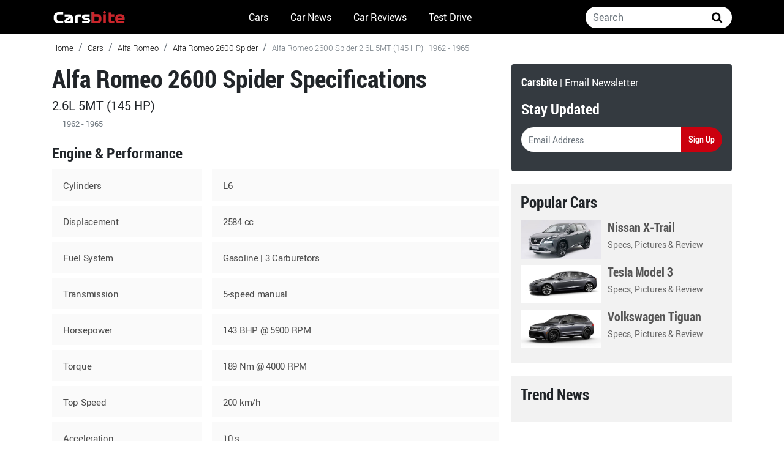

--- FILE ---
content_type: text/html; charset=utf-8
request_url: https://www.carsbite.com/cars/alfa-romeo/alfa-romeo-2600-spider/11392
body_size: 5705
content:


<!DOCTYPE html PUBLIC "-//W3C//DTD XHTML 1.0 Transitional//EN" "http://www.w3.org/TR/xhtml1/DTD/xhtml1-transitional.dtd">
<html lang="en">
<head id="Head1"><meta charset="utf-8" /><meta name="viewport" content="width=device-width, initial-scale=1, shrink-to-fit=no" /><meta name="description" content="Car news, car reviews and automotive news coverage around the world with best images and videos from car reveals" />
    <!-- Favicon -->
    <link rel="SHORTCUT ICON" href="//cdn.carsbite.com/Images/favicon.ico" /><link href="//cdn.carsbite.com/assets/all.css" rel="stylesheet" />
    <!-- Title -->
    <title>
	Alfa Romeo 2600 Spider 2.6L 5MT (145 HP) | 1962 - 1965
</title>
    <!-- Head Place Holder -->
    
     <script type="application/ld+json">
    {
      "@context": "https://schema.org",
      "@type": "BreadcrumbList",
      "itemListElement": [{
        "@type": "ListItem",
        "position": 1,
        "name": "Carsbite",
        "item": "https://www.carsbite.com"
      },{
        "@type": "ListItem",
        "position": 2,
        "name": "Cars",
        "item": "https://www.carsbite.com/cars"
      },{
        "@type": "ListItem",
        "position": 3,
        "name": "Brand",
        "item": "https://www.carsbite.com/cars/alfa romeo"
      }
           ,{
        "@type": "ListItem",
        "position": 4,
        "name": "Car Generations",
        "item": "https://www.carsbite.com/cars/alfa-romeo/alfa-romeo-2600-spider"
      },{
        "@type": "ListItem",
        "position": 5,
        "name": "Car Name",
        "item": "https://www.carsbite.com/cars/alfa-romeo/alfa-romeo-2600-spider/11392"
      }]
    }
    </script>

    <!-- Google Tag Manager -->
    <script>        (function (w, d, s, l, i) {
            w[l] = w[l] || []; w[l].push({ 'gtm.start':
new Date().getTime(), event: 'gtm.js'
            }); var f = d.getElementsByTagName(s)[0],
j = d.createElement(s), dl = l != 'dataLayer' ? '&l=' + l : ''; j.async = true; j.src =
'https://www.googletagmanager.com/gtm.js?id=' + i + dl; f.parentNode.insertBefore(j, f);
        })(window, document, 'script', 'dataLayer', 'GTM-W6Q7B9B');</script>
    <!-- End Google Tag Manager -->
<meta property="og:title" content="Alfa Romeo 2600 Spider 2.6L 5MT (145 HP) | 1962 - 1965" /><meta property="og:description" content="Alfa Romeo 2600 Spider 2.6L 5MT (145 HP) | 1962 - 1965 Specifications" /><meta property="og:url" content="https://www.carsbite.com/cars/alfa-romeo/alfa-romeo-2600-spider/11392" /><link itemprop="url" rel="canonical" href="https://www.carsbite.com/cars/alfa-romeo/alfa-romeo-2600-spider/11392" /></head>
<body>
    <!-- Google Tag Manager (noscript) -->
    <noscript>
        <iframe src="https://www.googletagmanager.com/ns.html?id=GTM-W6Q7B9B" height="0"
            width="0" style="display: none; visibility: hidden"></iframe>
    </noscript>
    <!-- End Google Tag Manager (noscript) -->
    <!-- Fixed top navbar: start -->
    <header>
            <nav class="navbar navbar-expand-lg navbar-dark carsbite-header fixed-top">
                <div class="carsbite-mheader container">
                    <button class="navbar-toggler" type="button" data-toggle="collapse" data-target="#navbarsExample07" aria-controls="navbarsExample07" aria-expanded="false" aria-label="Toggle navigation">
                        <span class="navbar-toggler-icon"></span>
                    </button>
                    <button class="navbar-toggler cb-msi" type="button" data-toggle="collapse" data-target="#navbarsearch" aria-controls="navbarsearch" aria-expanded="false" aria-label="Toggle navigation">
                        <i class="carsbite-font icon-search"></i>
                    </button>
                    <a class="navbar-brand" href="/">
                       <img src="//cdn.carsbite.com/Images/logo.png" itemprop="logo" alt="Carsbite" />
                    </a>

                                        <div class="collapse navbar-collapse" id="navbarsearch">
      <div class="form-inline my-2 my-md-0 cb-navsearch">
        <input class="form-control cb-header-serach" type="text" placeholder="Search" aria-label="Search" ValidationGroup="validate_search" id="mobile_search">
           <button class="btn btn-light my-2 my-sm-0 cb-header-bs" type="submit" ValidationGroup="validate_search" onclick="location.href='https://www.google.com/?gws_rd=ssl#q=' + document.getElementById('mobile_search').value + ' site:carsbite.com'"><i class="carsbite-font icon-search"></i></button>
      </div>
    </div>

                    <div class="collapse navbar-collapse" id="navbarsExample07">
      <ul class="navbar-nav mr-auto">
       
        <li class="nav-item active">
          <a class="nav-link top-menu-margin" href="/cars">Cars</a>
        </li>
       
        <li class="nav-item active">
          <a class="nav-link top-menu-margin" href="/car-news/">Car News</a>
        </li>
       
        <li class="nav-item active">
          <a class="nav-link top-menu-margin" href="/car-reviews/">Car Reviews</a>
        </li>
       
        <li class="nav-item active">
          <a class="nav-link last-nav-link top-menu-margin" href="/test-drives/">Test Drive</a>
        </li>
      </ul>
            <div class="form-inline my-2 my-md-0 cb-nsmh">
        
        
        <input id="input_search" class="form-control cb-header-serach" type="text" placeholder="Search" aria-label="Search">
           <button class="btn btn-light my-2 my-sm-0 cb-header-bs" type="submit" onclick="location.href='https://www.google.com/?gws_rd=ssl#q=' + document.getElementById('input_search').value + ' site:carsbite.com'"><i class="carsbite-font icon-search"></i></button>
      </div>

    </div>
                </div>
            </nav> 
        </header>
    <!-- Fixed top navbar: end -->
    <form method="post" action="./11392" id="form1">
<div class="aspNetHidden">
<input type="hidden" name="__EVENTTARGET" id="__EVENTTARGET" value="" />
<input type="hidden" name="__EVENTARGUMENT" id="__EVENTARGUMENT" value="" />
<input type="hidden" name="__VIEWSTATE" id="__VIEWSTATE" value="/[base64]/[base64]" />
</div>

<script type="text/javascript">
//<![CDATA[
var theForm = document.forms['form1'];
if (!theForm) {
    theForm = document.form1;
}
function __doPostBack(eventTarget, eventArgument) {
    if (!theForm.onsubmit || (theForm.onsubmit() != false)) {
        theForm.__EVENTTARGET.value = eventTarget;
        theForm.__EVENTARGUMENT.value = eventArgument;
        theForm.submit();
    }
}
//]]>
</script>


<div class="aspNetHidden">

	<input type="hidden" name="__VIEWSTATEGENERATOR" id="__VIEWSTATEGENERATOR" value="66B701A5" />
	<input type="hidden" name="__EVENTVALIDATION" id="__EVENTVALIDATION" value="/wEdAAPDVRMOlQK7GpUofy+/F2UbZyAv4MgBXG5/UkGjnU/FTtxv0iKy4MdMt5UbKpydE2emOgCE2WS089+Y/QxPo14Ct6ILQgkjW9Y+DbVh8dARaw==" />
</div>
    <div class="main-container-padding">
        
    <div class="container">
        <div class="row row-margin">
            <nav aria-label="breadcrumb">
  <ol class="carsbite-breadcrumb bg-transparent">
    <li class="breadcrumb-item"><a href="/" class="hyper-link-color">Home</a></li>
    <li class="breadcrumb-item"><a href="/cars" class="hyper-link-color">Cars</a></li>
    <li class="breadcrumb-item"><a id="ContentPlaceHolder1_hyper_nav_brand" class="hyper-link-color" itemprop="brand" href="https://www.carsbite.com/cars/alfa%20romeo">Alfa Romeo</a></li>   
    <li class="breadcrumb-item"><a id="ContentPlaceHolder1_hyper_nav_brand_models" class="hyper-link-color" href="https://www.carsbite.com/cars/alfa-romeo/alfa-romeo-2600-spider">Alfa Romeo 2600 Spider</a></li>
    <li class="breadcrumb-item active" aria-current="page"><span id="ContentPlaceHolder1_lbl_title_nav">Alfa Romeo 2600 Spider 2.6L 5MT (145 HP) | 1962 - 1965</span></li>
  </ol>
</nav>
        </div>
        <div class="row row-margin">
            <div class="carsbite-content content">
                <div class="theiaStickySidebar">
                    <h1 class="title-font">
                        <strong>
                            <span id="ContentPlaceHolder1_lbl_title" itemprop="name">Alfa Romeo 2600 Spider Specifications</span>
                        </strong>
                    </h1>
                    <h2>
                        <span id="ContentPlaceHolder1_lbl_valve" class="cb-cspes-h2">2.6L 5MT (145 HP)</span></h2>
                    <footer class="blockquote-footer title-font">
            <span id="ContentPlaceHolder1_lbl_year_title">1962 - 1965</span>
            </footer>
                    <div class="row mt-4 title-font">
                        <div class="col-12 cb-spsholder" itemprop="vehicleEngine" itemtype="http://schema.org/EngineSpecification">
                            <section>
                  <h3 class="cb-speslist-title">Engine & Performance</h3>
                  <ul class="cb-speslist-list mb-4">
                    <li>
                       <div class="cb-key">
                         <span class="cb-block">Cylinders</span>
                       </div>
                       <div class="cb-value">
                         <span class="cb-block"><span id="ContentPlaceHolder1_lbl_cylinders">L6</span></span>
                       </div>
                    </li>
                    <li>
                       <div class="cb-key">
                         <span class="cb-block">Displacement</span>
                       </div>
                       <div class="cb-value">
                         <span class="cb-block"><span id="ContentPlaceHolder1_lbl_displacement">2584</span> cc</span>
                       </div>
                    </li>
                    <li>
                       <div class="cb-key">
                         <span class="cb-block">Fuel System</span>
                       </div>
                       <div class="cb-value">
                         <span class="cb-block" itemprop="fuelTyle"><span id="ContentPlaceHolder1_lbl_fuelsystem_aspiration">Gasoline | 3 Carburetors</span></span>
                       </div>
                    </li>
                    <li>
                       <div class="cb-key">
                         <span class="cb-block">Transmission</span>
                       </div>
                       <div class="cb-value">
                         <span class="cb-block" itemprop="vehicleTransmission"><span id="ContentPlaceHolder1_lbl_transmission">5-speed manual</span></span>
                       </div>
                    </li>
                    <li>
                       <div class="cb-key">
                         <span class="cb-block">Horsepower</span>
                       </div>
                       <div class="cb-value">
                         <span class="cb-block"><span id="ContentPlaceHolder1_lbl_horsepower">143 BHP @ 5900 RPM</span></span>
                       </div>
                    </li>
                    <li>
                       <div class="cb-key">
                         <span class="cb-block">Torque</span>
                       </div>
                       <div class="cb-value">
                         <span class="cb-block"><span id="ContentPlaceHolder1_lbl_torque">189 Nm @ 4000 RPM</span></span>
                       </div>
                    </li>
                    <li>
                       <div class="cb-key">
                         <span class="cb-block">Top Speed</span>
                       </div>
                       <div class="cb-value">
                         <span class="cb-block"><span id="ContentPlaceHolder1_lbl_topspeed">200 km/h</span></span>
                       </div>
                    </li>
                    <li>
                       <div class="cb-key">
                         <span class="cb-block">Acceleration</span>
                       </div>
                       <div class="cb-value">
                         <span class="cb-block"><span id="ContentPlaceHolder1_lbl_acceleration">10 s</span></span>
                       </div>
                    </li>
                    <li>
                       <div class="cb-key">
                         <span class="cb-block">Drive Type</span>
                       </div>
                       <div class="cb-value">
                         <span class="cb-block"><span id="ContentPlaceHolder1_lbl_drivetype">Rear Wheel Drive</span></span>
                       </div>
                    </li>
                   </ul>
                </section>
                            <section>
                  <h3 class="cb-speslist-title">Fuel Economy</h3>
                  <ul class="cb-speslist-list mb-4">
                    <li>
                       <div class="cb-key">
                         <span class="cb-block">Combined</span>
                       </div>
                       <div class="cb-value">
                         <span class="cb-block" itemprop="fuelConsumption"><span id="ContentPlaceHolder1_lbl_fuel_combined">13.5 l/100km</span></span>
                       </div>
                    </li>
                    <li>
                       <div class="cb-key">
                         <span class="cb-block">Higway</span>
                       </div>
                       <div class="cb-value">
                         <span class="cb-block" itemprop="fuelConsumption"><span id="ContentPlaceHolder1_lbl_fuel_highway">-</span></span>
                       </div>
                    </li>
                    <li>
                       <div class="cb-key">
                         <span class="cb-block">City</span>
                       </div>
                       <div class="cb-value">
                         <span class="cb-block" itemprop="fuelConsumption"><span id="ContentPlaceHolder1_lbl_fuel_city">-</span></span>
                       </div>
                    </li>
                    <li>
                       <div class="cb-key">
                         <span class="cb-block">CO2 Emissions</span>
                       </div>
                       <div class="cb-value">
                         <span class="cb-block" itemprop="emissionsCO2"><span id="ContentPlaceHolder1_lbl_co2">-</span></span>
                       </div>
                    </li>
                   </ul>
                </section>
                            <section>
                  <h3 class="cb-speslist-title">Dimensions</h3>
                  <ul class="cb-speslist-list mb-4">
                    <li>
                       <div class="cb-key">
                         <span class="cb-block">Width</span>
                       </div>
                       <div class="cb-value">
                         <span class="cb-block" itemprop="width"><span id="ContentPlaceHolder1_lbl_width">1689</span></span>
                       </div>
                    </li>
                    <li>
                       <div class="cb-key">
                         <span class="cb-block">Length</span>
                       </div>
                       <div class="cb-value">
                         <span class="cb-block"><span id="ContentPlaceHolder1_lbl_length">4501</span></span>
                       </div>
                    </li>
                    <li>
                       <div class="cb-key">
                         <span class="cb-block">Height</span>
                       </div>
                       <div class="cb-value">
                         <span class="cb-block" itemprop="height"><span id="ContentPlaceHolder1_lbl_height">1379</span></span>
                       </div>
                    </li>
                    <li>
                       <div class="cb-key">
                         <span class="cb-block">Wheelbase</span>
                       </div>
                       <div class="cb-value">
                         <span class="cb-block" itemprop="wheelbase"><span id="ContentPlaceHolder1_lbl_wheelbase">2499</span></span>
                       </div>
                    </li>
                    <li>
                       <div class="cb-key">
                         <span class="cb-block">Cargo Volume</span>
                       </div>
                       <div class="cb-value">
                         <span class="cb-block" itemprop="cargoVolume"><span id="ContentPlaceHolder1_lbl_cargo">-</span></span>
                       </div>
                    </li>
                   </ul>
                </section>
                            <section>
                  <h3 class="cb-speslist-title">Weight</h3>
                  <ul class="cb-speslist-list">
                    <li>
                       <div class="cb-key">
                         <span class="cb-block">Unladen Weight</span>
                       </div>
                       <div class="cb-value">
                         <span class="cb-block" itemprop="weightTotal"><span id="ContentPlaceHolder1_lbl_weight">1280</span></span>
                       </div>
                    </li>
                   </ul>
                </section>
                        </div>
                    </div>
                </div>
            </div>
            <div class="carsbite-sidebar sidebar">
                <div class="theiaStickySidebar">
                    
<div class="carsbite-newslatter">
    <div class="col-12 bg-dark rounded p-3">
        <div class="text-white">
            <span class="cb-nltcb">Carsbite</span> | Email Newsletter
        </div>
        <div class="text-white mt-3 mb-3">
            <h4>
                <strong>Stay Updated</strong>
            </h4>
        </div>
        <div class="input-group mb-3">
            <input name="ctl00$ContentPlaceHolder1$SideBar1$txtbox_email_newsletter" type="text" id="ContentPlaceHolder1_SideBar1_txtbox_email_newsletter" class="form-control cb-form-newslatter" placeholder="Email Address" aria-label="Email Address" aria-describedby="basic-addon2" />
            <div class="input-group-append">
                <a id="ContentPlaceHolder1_SideBar1_link_btn_sign_up" class="btn btn-outline-secondary sign-up-color cb-submit-newslatter" href="javascript:__doPostBack(&#39;ctl00$ContentPlaceHolder1$SideBar1$link_btn_sign_up&#39;,&#39;&#39;)">Sign Up</a>
            </div>
        </div>
    </div>
</div>
<div class="cb-sidebar-related-cars">
    <h4 class="title">
        Popular Cars</h4>
    <ul>
        <li><a href="https://www.carsbite.com/cars/nissan/nissan-x-trail">
            <div class="cbsrc-left">
                <img class="lazy lazyloaded" src="[data-uri]"
                    data-src="//cdn.carsbite.com/Images/Sidebar/2021-nissan-xtrail.jpg" alt="Nissan X-Trail" />
            </div>
            <div class="cbsrc-right">
                <h5>
                    Nissan X-Trail</h5>
                <span>Specs, Pictures & Review</span>
            </div>
        </a></li>
        <li><a href="https://www.carsbite.com/cars/tesla/tesla-motors-model-3">
            <div class="cbsrc-left">
                <img class="lazy lazyloaded" src="[data-uri]"
                    data-src="//cdn.carsbite.com/Images/Sidebar/tesla-model-3.jpg" alt="Tesla Model 3" />
            </div>
            <div class="cbsrc-right">
                <h5>
                    Tesla Model 3</h5>
                <span>Specs, Pictures & Review</span>
            </div>
        </a></li>
        <li><a href="https://www.carsbite.com/cars/volkswagen/volkswagen-tiguan">
            <div class="cbsrc-left">
                <img class="lazy lazyloaded" src="[data-uri]"
                    data-src="//cdn.carsbite.com/Images/Sidebar/vw-tiguan.jpg" alt="VW Tuguan" />
            </div>
            <div class="cbsrc-right">
                <h5>
                    Volkswagen Tiguan</h5>
                <span>Specs, Pictures & Review</span>
            </div>
        </a></li>
    </ul>
</div>
<div class="cb-sidebar-related-cars cbtn mb-3">
    <h4 class="title">
        Trend News</h4>
    <ul>
        
                <li><a href=''>
                    <h5>
                        </h5>
                </a></li>
            
    </ul>
</div>

                </div>
            </div>
        </div>
    </div>


      <script type="application/ld+json">
{
"@context":"https:\/\/schema.org",
"@type":"Car",
"name":"Alfa Romeo 2600 Spider",
"brand":
{"@type":"Brand",
"name":"Alfa Romeo"},
"releaseDate":"1962 - 1965",
"model":"Alfa Romeo 2600 Spider",

"aggregateRating":
{"@type":"AggregateRating",
"bestRating":5,
"worstRating":1,
"ratingValue":4.0,
"ratingCount":3},
"accelerationTime":
{"@type":"QuantitativeValue",
"value":"10",
"unitCode":"SEC"},
"gtin14":"11392",
"weight":
{"@type":"QuantitativeValue",
"value":"1600",
"unitCode":"KGM"},
        "identifier": {
 "@type": "PropertyValue",
   "propertyID": "Car ID",
   "value":  "11392"
   },
"fuelCapacity":
{"@type":"QuantitativeValue","value":"","unitCode":"LITER"},
"fuelConsumption":{"@type":"QuantitativeValue","value":"13.5","unitText":"L\/100 km"},
"driveWheelConfiguration":"Rear Wheel Drive","sku":"carsbite.com:11392","speed":{"@type":"QuantitativeValue","maxValue":"200","unitCode":"KMH"},
"vehicleTransmission":"5-speed manual",
"vehicleEngine":
{"@type":"EngineSpecification",
"engineDisplacement":{"@type":"QuantitativeValue","value":"2584","unitCode":"CMQ"},
"enginePower":{"@type":"QuantitativeValue","value":"143 BHP @ 5900 RPM","unitCode":"Horsepower"},
"engineType":"3 Carburetors"}
}
    </script>



    </div>
    <footer class="text-muted carsbite-footer">
        <div class="container footer-down">
          



       <div class="row text-center p-4 row-cols-7">  
    
    <div class="cb-footer-menu-mid">
      <ul>
         <li>
            <a href="/">Carsbite</a>
         </li>
         <li>
           <a href="/car-reviews/">Car Reviews</a>
         </li>
         <li>
           <a href="/car-news/">Car News</a>
         </li>
         <li>
           <a href="/cars/">Cars</a>
         </li>
          <li>
           <a href="/contact/">Contact</a>
         </li>
          <li>
             <a rel="alternate" type="application/rss+xml" href="https://www.carsbite.com/RSS/RSS.ashx">RSS</a>
         </li>
       </ul>
     </div>  
            </div>
 
 <div class="row">
 <div class="col-12 text-center p-4">
   <div class="carsbite-social-networks">
                      <a href="https://twitter.com/CarsbiteCom" class="twitter" rel="nofollow"><i class="carsbite-font icon-twitter"></i></a>
                      <a href="https://www.facebook.com/carsbite.official" class="facebook" rel="nofollow"><i class="carsbite-font icon-facebook"></i></a>
                      <a href="https://www.youtube.com/channel/UCF75JTYD3JRa8Z438iUjFXA" class="youtube" rel="nofollow"><i class="carsbite-font icon-youtube"></i></a>
                      <a href="https://instagram.com/OfficialCarsbite" class="instagram" rel="nofollow"><i class="carsbite-font icon-instagram"></i></a>
                      <a href="https://www.pinterest.com/carsbite_com/" class="pinterest" rel="nofollow"><i class="carsbite-font icon-pinterest"></i></a>
                   
                  </div>
                  </div>
                  </div>
                 
       

        <div class="row">
       <div class="col-md-12 text-center"><p>© 2020 All Rights Reserved - Carsbite.com</p></div></div>
        </div>
    </footer>
    <script src="//cdn.carsbite.com/assets/all.js"></script>
    <script type="application/ld+json">{"@context":"http://schema.org","@type":"Organization","name":"Carsbite","url":"https://www.carsbite.com/","address":"","sameAs":["https://www.facebook.com/carsbite.official","https://twitter.com/CarsbiteCom","https://www.instagram.com/officialcarsbite/","https://www.youtube.com/channel/UCF75JTYD3JRa8Z438iUjFXA","https://www.linkedin.com/in/carsbite-com-0313831b2/"]}</script>
    </form>
<script defer src="https://static.cloudflareinsights.com/beacon.min.js/vcd15cbe7772f49c399c6a5babf22c1241717689176015" integrity="sha512-ZpsOmlRQV6y907TI0dKBHq9Md29nnaEIPlkf84rnaERnq6zvWvPUqr2ft8M1aS28oN72PdrCzSjY4U6VaAw1EQ==" data-cf-beacon='{"version":"2024.11.0","token":"c2bbc0d08b2449379edd3d1ec56c90c6","r":1,"server_timing":{"name":{"cfCacheStatus":true,"cfEdge":true,"cfExtPri":true,"cfL4":true,"cfOrigin":true,"cfSpeedBrain":true},"location_startswith":null}}' crossorigin="anonymous"></script>
</body>
</html>


--- FILE ---
content_type: application/javascript
request_url: https://cdn.carsbite.com/assets/all.js
body_size: 114169
content:
!function(e,t){"use strict";"object"==typeof module&&"object"==typeof module.exports?module.exports=e.document?t(e,!0):function(e){if(!e.document)throw new Error("jQuery requires a window with a document");return t(e)}:t(e)}("undefined"!=typeof window?window:this,function(m,e){"use strict";function g(e){return null!=e&&e===e.window}var t=[],v=m.document,n=Object.getPrototypeOf,o=t.slice,y=t.concat,l=t.push,s=t.indexOf,i={},r=i.toString,b=i.hasOwnProperty,a=b.toString,d=a.call(Object),w={},T=function(e){return"function"==typeof e&&"number"!=typeof e.nodeType},h={type:!0,src:!0,nonce:!0,noModule:!0};function E(e,t,i){var n,s,r=(i=i||v).createElement("script");if(r.text=e,t)for(n in h)(s=t[n]||t.getAttribute&&t.getAttribute(n))&&r.setAttribute(n,s);i.head.appendChild(r).parentNode.removeChild(r)}function C(e){return null==e?e+"":"object"==typeof e||"function"==typeof e?i[r.call(e)]||"object":typeof e}var u="3.4.1 -ajax,-ajax/jsonp,-ajax/load,-ajax/parseXML,-ajax/script,-ajax/var/location,-ajax/var/nonce,-ajax/var/rquery,-ajax/xhr,-manipulation/_evalUrl,-event/ajax,-effects,-effects/Tween,-effects/animatedSelector",x=function(e,t){return new x.fn.init(e,t)},c=/^[\s\uFEFF\xA0]+|[\s\uFEFF\xA0]+$/g;function p(e){var t=!!e&&"length"in e&&e.length,i=C(e);return!T(e)&&!g(e)&&("array"===i||0===t||"number"==typeof t&&0<t&&t-1 in e)}x.fn=x.prototype={jquery:u,constructor:x,length:0,toArray:function(){return o.call(this)},get:function(e){return null==e?o.call(this):e<0?this[e+this.length]:this[e]},pushStack:function(e){var t=x.merge(this.constructor(),e);return t.prevObject=this,t},each:function(e){return x.each(this,e)},map:function(i){return this.pushStack(x.map(this,function(e,t){return i.call(e,t,e)}))},slice:function(){return this.pushStack(o.apply(this,arguments))},first:function(){return this.eq(0)},last:function(){return this.eq(-1)},eq:function(e){var t=this.length,i=+e+(e<0?t:0);return this.pushStack(0<=i&&i<t?[this[i]]:[])},end:function(){return this.prevObject||this.constructor()},push:l,sort:t.sort,splice:t.splice},x.extend=x.fn.extend=function(){var e,t,i,n,s,r,a=arguments[0]||{},o=1,l=arguments.length,d=!1;for("boolean"==typeof a&&(d=a,a=arguments[o]||{},o++),"object"==typeof a||T(a)||(a={}),o===l&&(a=this,o--);o<l;o++)if(null!=(e=arguments[o]))for(t in e)n=e[t],"__proto__"!==t&&a!==n&&(d&&n&&(x.isPlainObject(n)||(s=Array.isArray(n)))?(i=a[t],r=s&&!Array.isArray(i)?[]:s||x.isPlainObject(i)?i:{},s=!1,a[t]=x.extend(d,r,n)):void 0!==n&&(a[t]=n));return a},x.extend({expando:"jQuery"+(u+Math.random()).replace(/\D/g,""),isReady:!0,error:function(e){throw new Error(e)},noop:function(){},isPlainObject:function(e){var t,i;return!(!e||"[object Object]"!==r.call(e)||(t=n(e))&&("function"!=typeof(i=b.call(t,"constructor")&&t.constructor)||a.call(i)!==d))},isEmptyObject:function(e){var t;for(t in e)return!1;return!0},globalEval:function(e,t){E(e,{nonce:t&&t.nonce})},each:function(e,t){var i,n=0;if(p(e))for(i=e.length;n<i&&!1!==t.call(e[n],n,e[n]);n++);else for(n in e)if(!1===t.call(e[n],n,e[n]))break;return e},trim:function(e){return null==e?"":(e+"").replace(c,"")},makeArray:function(e,t){var i=t||[];return null!=e&&(p(Object(e))?x.merge(i,"string"==typeof e?[e]:e):l.call(i,e)),i},inArray:function(e,t,i){return null==t?-1:s.call(t,e,i)},merge:function(e,t){for(var i=+t.length,n=0,s=e.length;n<i;n++)e[s++]=t[n];return e.length=s,e},grep:function(e,t,i){for(var n=[],s=0,r=e.length,a=!i;s<r;s++)!t(e[s],s)!=a&&n.push(e[s]);return n},map:function(e,t,i){var n,s,r=0,a=[];if(p(e))for(n=e.length;r<n;r++)null!=(s=t(e[r],r,i))&&a.push(s);else for(r in e)null!=(s=t(e[r],r,i))&&a.push(s);return y.apply([],a)},guid:1,support:w}),"function"==typeof Symbol&&(x.fn[Symbol.iterator]=t[Symbol.iterator]),x.each("Boolean Number String Function Array Date RegExp Object Error Symbol".split(" "),function(e,t){i["[object "+t+"]"]=t.toLowerCase()});var f=function(i){function u(e,t,i){var n="0x"+t-65536;return n!=n||i?t:n<0?String.fromCharCode(65536+n):String.fromCharCode(n>>10|55296,1023&n|56320)}function s(){E()}var e,p,w,r,a,f,c,m,T,l,d,E,C,o,x,g,h,v,y,S="sizzle"+ +new Date,b=i.document,_=0,n=0,k=le(),D=le(),A=le(),M=le(),I=function(e,t){return e===t&&(d=!0),0},P={}.hasOwnProperty,t=[],L=t.pop,O=t.push,N=t.push,z=t.slice,H=function(e,t){for(var i=0,n=e.length;i<n;i++)if(e[i]===t)return i;return-1},$="checked|selected|async|autofocus|autoplay|controls|defer|disabled|hidden|ismap|loop|multiple|open|readonly|required|scoped",j="[\\x20\\t\\r\\n\\f]",B="(?:\\\\.|[\\w-]|[^\0-\\xa0])+",q="\\["+j+"*("+B+")(?:"+j+"*([*^$|!~]?=)"+j+"*(?:'((?:\\\\.|[^\\\\'])*)'|\"((?:\\\\.|[^\\\\\"])*)\"|("+B+"))|)"+j+"*\\]",W=":("+B+")(?:\\((('((?:\\\\.|[^\\\\'])*)'|\"((?:\\\\.|[^\\\\\"])*)\")|((?:\\\\.|[^\\\\()[\\]]|"+q+")*)|.*)\\)|)",R=new RegExp(j+"+","g"),F=new RegExp("^"+j+"+|((?:^|[^\\\\])(?:\\\\.)*)"+j+"+$","g"),V=new RegExp("^"+j+"*,"+j+"*"),G=new RegExp("^"+j+"*([>+~]|"+j+")"+j+"*"),X=new RegExp(j+"|>"),Y=new RegExp(W),U=new RegExp("^"+B+"$"),K={ID:new RegExp("^#("+B+")"),CLASS:new RegExp("^\\.("+B+")"),TAG:new RegExp("^("+B+"|[*])"),ATTR:new RegExp("^"+q),PSEUDO:new RegExp("^"+W),CHILD:new RegExp("^:(only|first|last|nth|nth-last)-(child|of-type)(?:\\("+j+"*(even|odd|(([+-]|)(\\d*)n|)"+j+"*(?:([+-]|)"+j+"*(\\d+)|))"+j+"*\\)|)","i"),bool:new RegExp("^(?:"+$+")$","i"),needsContext:new RegExp("^"+j+"*[>+~]|:(even|odd|eq|gt|lt|nth|first|last)(?:\\("+j+"*((?:-\\d)?\\d*)"+j+"*\\)|)(?=[^-]|$)","i")},Q=/HTML$/i,J=/^(?:input|select|textarea|button)$/i,Z=/^h\d$/i,ee=/^[^{]+\{\s*\[native \w/,te=/^(?:#([\w-]+)|(\w+)|\.([\w-]+))$/,ie=/[+~]/,ne=new RegExp("\\\\([\\da-f]{1,6}"+j+"?|("+j+")|.)","ig"),se=/([\0-\x1f\x7f]|^-?\d)|^-$|[^\0-\x1f\x7f-\uFFFF\w-]/g,re=function(e,t){return t?"\0"===e?"?":e.slice(0,-1)+"\\"+e.charCodeAt(e.length-1).toString(16)+" ":"\\"+e},ae=we(function(e){return!0===e.disabled&&"fieldset"===e.nodeName.toLowerCase()},{dir:"parentNode",next:"legend"});try{N.apply(t=z.call(b.childNodes),b.childNodes),t[b.childNodes.length].nodeType}catch(e){N={apply:t.length?function(e,t){O.apply(e,z.call(t))}:function(e,t){for(var i=e.length,n=0;e[i++]=t[n++];);e.length=i-1}}}function oe(e,t,i,n){var s,r,a,o,l,d,h,u=t&&t.ownerDocument,c=t?t.nodeType:9;if(i=i||[],"string"!=typeof e||!e||1!==c&&9!==c&&11!==c)return i;if(!n&&((t?t.ownerDocument||t:b)!==C&&E(t),t=t||C,x)){if(11!==c&&(l=te.exec(e)))if(s=l[1]){if(9===c){if(!(a=t.getElementById(s)))return i;if(a.id===s)return i.push(a),i}else if(u&&(a=u.getElementById(s))&&y(t,a)&&a.id===s)return i.push(a),i}else{if(l[2])return N.apply(i,t.getElementsByTagName(e)),i;if((s=l[3])&&p.getElementsByClassName&&t.getElementsByClassName)return N.apply(i,t.getElementsByClassName(s)),i}if(p.qsa&&!M[e+" "]&&(!g||!g.test(e))&&(1!==c||"object"!==t.nodeName.toLowerCase())){if(h=e,u=t,1===c&&X.test(e)){for((o=t.getAttribute("id"))?o=o.replace(se,re):t.setAttribute("id",o=S),r=(d=f(e)).length;r--;)d[r]="#"+o+" "+be(d[r]);h=d.join(","),u=ie.test(e)&&ve(t.parentNode)||t}try{return N.apply(i,u.querySelectorAll(h)),i}catch(t){M(e,!0)}finally{o===S&&t.removeAttribute("id")}}}return m(e.replace(F,"$1"),t,i,n)}function le(){var n=[];return function e(t,i){return n.push(t+" ")>w.cacheLength&&delete e[n.shift()],e[t+" "]=i}}function de(e){return e[S]=!0,e}function he(e){var t=C.createElement("fieldset");try{return!!e(t)}catch(e){return!1}finally{t.parentNode&&t.parentNode.removeChild(t),t=null}}function ue(e,t){for(var i=e.split("|"),n=i.length;n--;)w.attrHandle[i[n]]=t}function ce(e,t){var i=t&&e,n=i&&1===e.nodeType&&1===t.nodeType&&e.sourceIndex-t.sourceIndex;if(n)return n;if(i)for(;i=i.nextSibling;)if(i===t)return-1;return e?1:-1}function pe(t){return function(e){return"input"===e.nodeName.toLowerCase()&&e.type===t}}function fe(i){return function(e){var t=e.nodeName.toLowerCase();return("input"===t||"button"===t)&&e.type===i}}function me(t){return function(e){return"form"in e?e.parentNode&&!1===e.disabled?"label"in e?"label"in e.parentNode?e.parentNode.disabled===t:e.disabled===t:e.isDisabled===t||e.isDisabled!==!t&&ae(e)===t:e.disabled===t:"label"in e&&e.disabled===t}}function ge(a){return de(function(r){return r=+r,de(function(e,t){for(var i,n=a([],e.length,r),s=n.length;s--;)e[i=n[s]]&&(e[i]=!(t[i]=e[i]))})})}function ve(e){return e&&void 0!==e.getElementsByTagName&&e}for(e in p=oe.support={},a=oe.isXML=function(e){var t=e.namespaceURI,i=(e.ownerDocument||e).documentElement;return!Q.test(t||i&&i.nodeName||"HTML")},E=oe.setDocument=function(e){var t,i,n=e?e.ownerDocument||e:b;return n!==C&&9===n.nodeType&&n.documentElement&&(o=(C=n).documentElement,x=!a(C),b!==C&&(i=C.defaultView)&&i.top!==i&&(i.addEventListener?i.addEventListener("unload",s,!1):i.attachEvent&&i.attachEvent("onunload",s)),p.attributes=he(function(e){return e.className="i",!e.getAttribute("className")}),p.getElementsByTagName=he(function(e){return e.appendChild(C.createComment("")),!e.getElementsByTagName("*").length}),p.getElementsByClassName=ee.test(C.getElementsByClassName),p.getById=he(function(e){return o.appendChild(e).id=S,!C.getElementsByName||!C.getElementsByName(S).length}),p.getById?(w.filter.ID=function(e){var t=e.replace(ne,u);return function(e){return e.getAttribute("id")===t}},w.find.ID=function(e,t){if(void 0!==t.getElementById&&x){var i=t.getElementById(e);return i?[i]:[]}}):(w.filter.ID=function(e){var i=e.replace(ne,u);return function(e){var t=void 0!==e.getAttributeNode&&e.getAttributeNode("id");return t&&t.value===i}},w.find.ID=function(e,t){if(void 0!==t.getElementById&&x){var i,n,s,r=t.getElementById(e);if(r){if((i=r.getAttributeNode("id"))&&i.value===e)return[r];for(s=t.getElementsByName(e),n=0;r=s[n++];)if((i=r.getAttributeNode("id"))&&i.value===e)return[r]}return[]}}),w.find.TAG=p.getElementsByTagName?function(e,t){return void 0!==t.getElementsByTagName?t.getElementsByTagName(e):p.qsa?t.querySelectorAll(e):void 0}:function(e,t){var i,n=[],s=0,r=t.getElementsByTagName(e);if("*"!==e)return r;for(;i=r[s++];)1===i.nodeType&&n.push(i);return n},w.find.CLASS=p.getElementsByClassName&&function(e,t){if(void 0!==t.getElementsByClassName&&x)return t.getElementsByClassName(e)},h=[],g=[],(p.qsa=ee.test(C.querySelectorAll))&&(he(function(e){o.appendChild(e).innerHTML="<a id='"+S+"'></a><select id='"+S+"-\r\\' msallowcapture=''><option selected=''></option></select>",e.querySelectorAll("[msallowcapture^='']").length&&g.push("[*^$]="+j+"*(?:''|\"\")"),e.querySelectorAll("[selected]").length||g.push("\\["+j+"*(?:value|"+$+")"),e.querySelectorAll("[id~="+S+"-]").length||g.push("~="),e.querySelectorAll(":checked").length||g.push(":checked"),e.querySelectorAll("a#"+S+"+*").length||g.push(".#.+[+~]")}),he(function(e){e.innerHTML="<a href='' disabled='disabled'></a><select disabled='disabled'><option/></select>";var t=C.createElement("input");t.setAttribute("type","hidden"),e.appendChild(t).setAttribute("name","D"),e.querySelectorAll("[name=d]").length&&g.push("name"+j+"*[*^$|!~]?="),2!==e.querySelectorAll(":enabled").length&&g.push(":enabled",":disabled"),o.appendChild(e).disabled=!0,2!==e.querySelectorAll(":disabled").length&&g.push(":enabled",":disabled"),e.querySelectorAll("*,:x"),g.push(",.*:")})),(p.matchesSelector=ee.test(v=o.matches||o.webkitMatchesSelector||o.mozMatchesSelector||o.oMatchesSelector||o.msMatchesSelector))&&he(function(e){p.disconnectedMatch=v.call(e,"*"),v.call(e,"[s!='']:x"),h.push("!=",W)}),g=g.length&&new RegExp(g.join("|")),h=h.length&&new RegExp(h.join("|")),t=ee.test(o.compareDocumentPosition),y=t||ee.test(o.contains)?function(e,t){var i=9===e.nodeType?e.documentElement:e,n=t&&t.parentNode;return e===n||!(!n||1!==n.nodeType||!(i.contains?i.contains(n):e.compareDocumentPosition&&16&e.compareDocumentPosition(n)))}:function(e,t){if(t)for(;t=t.parentNode;)if(t===e)return!0;return!1},I=t?function(e,t){if(e===t)return d=!0,0;var i=!e.compareDocumentPosition-!t.compareDocumentPosition;return i||(1&(i=(e.ownerDocument||e)===(t.ownerDocument||t)?e.compareDocumentPosition(t):1)||!p.sortDetached&&t.compareDocumentPosition(e)===i?e===C||e.ownerDocument===b&&y(b,e)?-1:t===C||t.ownerDocument===b&&y(b,t)?1:l?H(l,e)-H(l,t):0:4&i?-1:1)}:function(e,t){if(e===t)return d=!0,0;var i,n=0,s=e.parentNode,r=t.parentNode,a=[e],o=[t];if(!s||!r)return e===C?-1:t===C?1:s?-1:r?1:l?H(l,e)-H(l,t):0;if(s===r)return ce(e,t);for(i=e;i=i.parentNode;)a.unshift(i);for(i=t;i=i.parentNode;)o.unshift(i);for(;a[n]===o[n];)n++;return n?ce(a[n],o[n]):a[n]===b?-1:o[n]===b?1:0}),C},oe.matches=function(e,t){return oe(e,null,null,t)},oe.matchesSelector=function(e,t){if((e.ownerDocument||e)!==C&&E(e),p.matchesSelector&&x&&!M[t+" "]&&(!h||!h.test(t))&&(!g||!g.test(t)))try{var i=v.call(e,t);if(i||p.disconnectedMatch||e.document&&11!==e.document.nodeType)return i}catch(e){M(t,!0)}return 0<oe(t,C,null,[e]).length},oe.contains=function(e,t){return(e.ownerDocument||e)!==C&&E(e),y(e,t)},oe.attr=function(e,t){(e.ownerDocument||e)!==C&&E(e);var i=w.attrHandle[t.toLowerCase()],n=i&&P.call(w.attrHandle,t.toLowerCase())?i(e,t,!x):void 0;return void 0!==n?n:p.attributes||!x?e.getAttribute(t):(n=e.getAttributeNode(t))&&n.specified?n.value:null},oe.escape=function(e){return(e+"").replace(se,re)},oe.error=function(e){throw new Error("Syntax error, unrecognized expression: "+e)},oe.uniqueSort=function(e){var t,i=[],n=0,s=0;if(d=!p.detectDuplicates,l=!p.sortStable&&e.slice(0),e.sort(I),d){for(;t=e[s++];)t===e[s]&&(n=i.push(s));for(;n--;)e.splice(i[n],1)}return l=null,e},r=oe.getText=function(e){var t,i="",n=0,s=e.nodeType;if(s){if(1===s||9===s||11===s){if("string"==typeof e.textContent)return e.textContent;for(e=e.firstChild;e;e=e.nextSibling)i+=r(e)}else if(3===s||4===s)return e.nodeValue}else for(;t=e[n++];)i+=r(t);return i},(w=oe.selectors={cacheLength:50,createPseudo:de,match:K,attrHandle:{},find:{},relative:{">":{dir:"parentNode",first:!0}," ":{dir:"parentNode"},"+":{dir:"previousSibling",first:!0},"~":{dir:"previousSibling"}},preFilter:{ATTR:function(e){return e[1]=e[1].replace(ne,u),e[3]=(e[3]||e[4]||e[5]||"").replace(ne,u),"~="===e[2]&&(e[3]=" "+e[3]+" "),e.slice(0,4)},CHILD:function(e){return e[1]=e[1].toLowerCase(),"nth"===e[1].slice(0,3)?(e[3]||oe.error(e[0]),e[4]=+(e[4]?e[5]+(e[6]||1):2*("even"===e[3]||"odd"===e[3])),e[5]=+(e[7]+e[8]||"odd"===e[3])):e[3]&&oe.error(e[0]),e},PSEUDO:function(e){var t,i=!e[6]&&e[2];return K.CHILD.test(e[0])?null:(e[3]?e[2]=e[4]||e[5]||"":i&&Y.test(i)&&(t=f(i,!0))&&(t=i.indexOf(")",i.length-t)-i.length)&&(e[0]=e[0].slice(0,t),e[2]=i.slice(0,t)),e.slice(0,3))}},filter:{TAG:function(e){var t=e.replace(ne,u).toLowerCase();return"*"===e?function(){return!0}:function(e){return e.nodeName&&e.nodeName.toLowerCase()===t}},CLASS:function(e){var t=k[e+" "];return t||(t=new RegExp("(^|"+j+")"+e+"("+j+"|$)"))&&k(e,function(e){return t.test("string"==typeof e.className&&e.className||void 0!==e.getAttribute&&e.getAttribute("class")||"")})},ATTR:function(i,n,s){return function(e){var t=oe.attr(e,i);return null==t?"!="===n:!n||(t+="","="===n?t===s:"!="===n?t!==s:"^="===n?s&&0===t.indexOf(s):"*="===n?s&&-1<t.indexOf(s):"$="===n?s&&t.slice(-s.length)===s:"~="===n?-1<(" "+t.replace(R," ")+" ").indexOf(s):"|="===n&&(t===s||t.slice(0,s.length+1)===s+"-"))}},CHILD:function(f,e,t,m,g){var v="nth"!==f.slice(0,3),y="last"!==f.slice(-4),b="of-type"===e;return 1===m&&0===g?function(e){return!!e.parentNode}:function(e,t,i){var n,s,r,a,o,l,d=v!=y?"nextSibling":"previousSibling",h=e.parentNode,u=b&&e.nodeName.toLowerCase(),c=!i&&!b,p=!1;if(h){if(v){for(;d;){for(a=e;a=a[d];)if(b?a.nodeName.toLowerCase()===u:1===a.nodeType)return!1;l=d="only"===f&&!l&&"nextSibling"}return!0}if(l=[y?h.firstChild:h.lastChild],y&&c){for(p=(o=(n=(s=(r=(a=h)[S]||(a[S]={}))[a.uniqueID]||(r[a.uniqueID]={}))[f]||[])[0]===_&&n[1])&&n[2],a=o&&h.childNodes[o];a=++o&&a&&a[d]||(p=o=0)||l.pop();)if(1===a.nodeType&&++p&&a===e){s[f]=[_,o,p];break}}else if(c&&(p=o=(n=(s=(r=(a=e)[S]||(a[S]={}))[a.uniqueID]||(r[a.uniqueID]={}))[f]||[])[0]===_&&n[1]),!1===p)for(;(a=++o&&a&&a[d]||(p=o=0)||l.pop())&&((b?a.nodeName.toLowerCase()!==u:1!==a.nodeType)||!++p||(c&&((s=(r=a[S]||(a[S]={}))[a.uniqueID]||(r[a.uniqueID]={}))[f]=[_,p]),a!==e)););return(p-=g)===m||p%m==0&&0<=p/m}}},PSEUDO:function(e,r){var t,a=w.pseudos[e]||w.setFilters[e.toLowerCase()]||oe.error("unsupported pseudo: "+e);return a[S]?a(r):1<a.length?(t=[e,e,"",r],w.setFilters.hasOwnProperty(e.toLowerCase())?de(function(e,t){for(var i,n=a(e,r),s=n.length;s--;)e[i=H(e,n[s])]=!(t[i]=n[s])}):function(e){return a(e,0,t)}):a}},pseudos:{not:de(function(e){var n=[],s=[],o=c(e.replace(F,"$1"));return o[S]?de(function(e,t,i,n){for(var s,r=o(e,null,n,[]),a=e.length;a--;)(s=r[a])&&(e[a]=!(t[a]=s))}):function(e,t,i){return n[0]=e,o(n,null,i,s),n[0]=null,!s.pop()}}),has:de(function(t){return function(e){return 0<oe(t,e).length}}),contains:de(function(t){return t=t.replace(ne,u),function(e){return-1<(e.textContent||r(e)).indexOf(t)}}),lang:de(function(i){return U.test(i||"")||oe.error("unsupported lang: "+i),i=i.replace(ne,u).toLowerCase(),function(e){var t;do{if(t=x?e.lang:e.getAttribute("xml:lang")||e.getAttribute("lang"))return(t=t.toLowerCase())===i||0===t.indexOf(i+"-")}while((e=e.parentNode)&&1===e.nodeType);return!1}}),target:function(e){var t=i.location&&i.location.hash;return t&&t.slice(1)===e.id},root:function(e){return e===o},focus:function(e){return e===C.activeElement&&(!C.hasFocus||C.hasFocus())&&!!(e.type||e.href||~e.tabIndex)},enabled:me(!1),disabled:me(!0),checked:function(e){var t=e.nodeName.toLowerCase();return"input"===t&&!!e.checked||"option"===t&&!!e.selected},selected:function(e){return e.parentNode&&e.parentNode.selectedIndex,!0===e.selected},empty:function(e){for(e=e.firstChild;e;e=e.nextSibling)if(e.nodeType<6)return!1;return!0},parent:function(e){return!w.pseudos.empty(e)},header:function(e){return Z.test(e.nodeName)},input:function(e){return J.test(e.nodeName)},button:function(e){var t=e.nodeName.toLowerCase();return"input"===t&&"button"===e.type||"button"===t},text:function(e){var t;return"input"===e.nodeName.toLowerCase()&&"text"===e.type&&(null==(t=e.getAttribute("type"))||"text"===t.toLowerCase())},first:ge(function(){return[0]}),last:ge(function(e,t){return[t-1]}),eq:ge(function(e,t,i){return[i<0?i+t:i]}),even:ge(function(e,t){for(var i=0;i<t;i+=2)e.push(i);return e}),odd:ge(function(e,t){for(var i=1;i<t;i+=2)e.push(i);return e}),lt:ge(function(e,t,i){for(var n=i<0?i+t:t<i?t:i;0<=--n;)e.push(n);return e}),gt:ge(function(e,t,i){for(var n=i<0?i+t:i;++n<t;)e.push(n);return e})}}).pseudos.nth=w.pseudos.eq,{radio:!0,checkbox:!0,file:!0,password:!0,image:!0})w.pseudos[e]=pe(e);for(e in{submit:!0,reset:!0})w.pseudos[e]=fe(e);function ye(){}function be(e){for(var t=0,i=e.length,n="";t<i;t++)n+=e[t].value;return n}function we(o,e,t){var l=e.dir,d=e.next,h=d||l,u=t&&"parentNode"===h,c=n++;return e.first?function(e,t,i){for(;e=e[l];)if(1===e.nodeType||u)return o(e,t,i);return!1}:function(e,t,i){var n,s,r,a=[_,c];if(i){for(;e=e[l];)if((1===e.nodeType||u)&&o(e,t,i))return!0}else for(;e=e[l];)if(1===e.nodeType||u)if(s=(r=e[S]||(e[S]={}))[e.uniqueID]||(r[e.uniqueID]={}),d&&d===e.nodeName.toLowerCase())e=e[l]||e;else{if((n=s[h])&&n[0]===_&&n[1]===c)return a[2]=n[2];if((s[h]=a)[2]=o(e,t,i))return!0}return!1}}function Te(s){return 1<s.length?function(e,t,i){for(var n=s.length;n--;)if(!s[n](e,t,i))return!1;return!0}:s[0]}function Ee(e,t,i,n,s){for(var r,a=[],o=0,l=e.length,d=null!=t;o<l;o++)(r=e[o])&&(i&&!i(r,n,s)||(a.push(r),d&&t.push(o)));return a}function Ce(p,f,m,g,v,e){return g&&!g[S]&&(g=Ce(g)),v&&!v[S]&&(v=Ce(v,e)),de(function(e,t,i,n){var s,r,a,o=[],l=[],d=t.length,h=e||function(e,t,i){for(var n=0,s=t.length;n<s;n++)oe(e,t[n],i);return i}(f||"*",i.nodeType?[i]:i,[]),u=!p||!e&&f?h:Ee(h,o,p,i,n),c=m?v||(e?p:d||g)?[]:t:u;if(m&&m(u,c,i,n),g)for(s=Ee(c,l),g(s,[],i,n),r=s.length;r--;)(a=s[r])&&(c[l[r]]=!(u[l[r]]=a));if(e){if(v||p){if(v){for(s=[],r=c.length;r--;)(a=c[r])&&s.push(u[r]=a);v(null,c=[],s,n)}for(r=c.length;r--;)(a=c[r])&&-1<(s=v?H(e,a):o[r])&&(e[s]=!(t[s]=a))}}else c=Ee(c===t?c.splice(d,c.length):c),v?v(null,t,c,n):N.apply(t,c)})}function xe(e){for(var s,t,i,n=e.length,r=w.relative[e[0].type],a=r||w.relative[" "],o=r?1:0,l=we(function(e){return e===s},a,!0),d=we(function(e){return-1<H(s,e)},a,!0),h=[function(e,t,i){var n=!r&&(i||t!==T)||((s=t).nodeType?l:d)(e,t,i);return s=null,n}];o<n;o++)if(t=w.relative[e[o].type])h=[we(Te(h),t)];else{if((t=w.filter[e[o].type].apply(null,e[o].matches))[S]){for(i=++o;i<n&&!w.relative[e[i].type];i++);return Ce(1<o&&Te(h),1<o&&be(e.slice(0,o-1).concat({value:" "===e[o-2].type?"*":""})).replace(F,"$1"),t,o<i&&xe(e.slice(o,i)),i<n&&xe(e=e.slice(i)),i<n&&be(e))}h.push(t)}return Te(h)}return ye.prototype=w.filters=w.pseudos,w.setFilters=new ye,f=oe.tokenize=function(e,t){var i,n,s,r,a,o,l,d=D[e+" "];if(d)return t?0:d.slice(0);for(a=e,o=[],l=w.preFilter;a;){for(r in i&&!(n=V.exec(a))||(n&&(a=a.slice(n[0].length)||a),o.push(s=[])),i=!1,(n=G.exec(a))&&(i=n.shift(),s.push({value:i,type:n[0].replace(F," ")}),a=a.slice(i.length)),w.filter)!(n=K[r].exec(a))||l[r]&&!(n=l[r](n))||(i=n.shift(),s.push({value:i,type:r,matches:n}),a=a.slice(i.length));if(!i)break}return t?a.length:a?oe.error(e):D(e,o).slice(0)},c=oe.compile=function(e,t){var i,g,v,y,b,n,s=[],r=[],a=A[e+" "];if(!a){for(i=(t=t||f(e)).length;i--;)(a=xe(t[i]))[S]?s.push(a):r.push(a);(a=A(e,(g=r,y=0<(v=s).length,b=0<g.length,n=function(e,t,i,n,s){var r,a,o,l=0,d="0",h=e&&[],u=[],c=T,p=e||b&&w.find.TAG("*",s),f=_+=null==c?1:Math.random()||.1,m=p.length;for(s&&(T=t===C||t||s);d!==m&&null!=(r=p[d]);d++){if(b&&r){for(a=0,t||r.ownerDocument===C||(E(r),i=!x);o=g[a++];)if(o(r,t||C,i)){n.push(r);break}s&&(_=f)}y&&((r=!o&&r)&&l--,e&&h.push(r))}if(l+=d,y&&d!==l){for(a=0;o=v[a++];)o(h,u,t,i);if(e){if(0<l)for(;d--;)h[d]||u[d]||(u[d]=L.call(n));u=Ee(u)}N.apply(n,u),s&&!e&&0<u.length&&1<l+v.length&&oe.uniqueSort(n)}return s&&(_=f,T=c),h},y?de(n):n))).selector=e}return a},m=oe.select=function(e,t,i,n){var s,r,a,o,l,d="function"==typeof e&&e,h=!n&&f(e=d.selector||e);if(i=i||[],1===h.length){if(2<(r=h[0]=h[0].slice(0)).length&&"ID"===(a=r[0]).type&&9===t.nodeType&&x&&w.relative[r[1].type]){if(!(t=(w.find.ID(a.matches[0].replace(ne,u),t)||[])[0]))return i;d&&(t=t.parentNode),e=e.slice(r.shift().value.length)}for(s=K.needsContext.test(e)?0:r.length;s--&&(a=r[s],!w.relative[o=a.type]);)if((l=w.find[o])&&(n=l(a.matches[0].replace(ne,u),ie.test(r[0].type)&&ve(t.parentNode)||t))){if(r.splice(s,1),!(e=n.length&&be(r)))return N.apply(i,n),i;break}}return(d||c(e,h))(n,t,!x,i,!t||ie.test(e)&&ve(t.parentNode)||t),i},p.sortStable=S.split("").sort(I).join("")===S,p.detectDuplicates=!!d,E(),p.sortDetached=he(function(e){return 1&e.compareDocumentPosition(C.createElement("fieldset"))}),he(function(e){return e.innerHTML="<a href='#'></a>","#"===e.firstChild.getAttribute("href")})||ue("type|href|height|width",function(e,t,i){if(!i)return e.getAttribute(t,"type"===t.toLowerCase()?1:2)}),p.attributes&&he(function(e){return e.innerHTML="<input/>",e.firstChild.setAttribute("value",""),""===e.firstChild.getAttribute("value")})||ue("value",function(e,t,i){if(!i&&"input"===e.nodeName.toLowerCase())return e.defaultValue}),he(function(e){return null==e.getAttribute("disabled")})||ue($,function(e,t,i){var n;if(!i)return!0===e[t]?t.toLowerCase():(n=e.getAttributeNode(t))&&n.specified?n.value:null}),oe}(m);x.find=f,x.expr=f.selectors,x.expr[":"]=x.expr.pseudos,x.uniqueSort=x.unique=f.uniqueSort,x.text=f.getText,x.isXMLDoc=f.isXML,x.contains=f.contains,x.escapeSelector=f.escape;function S(e,t,i){for(var n=[],s=void 0!==i;(e=e[t])&&9!==e.nodeType;)if(1===e.nodeType){if(s&&x(e).is(i))break;n.push(e)}return n}function _(e,t){for(var i=[];e;e=e.nextSibling)1===e.nodeType&&e!==t&&i.push(e);return i}var k=x.expr.match.needsContext;function D(e,t){return e.nodeName&&e.nodeName.toLowerCase()===t.toLowerCase()}var A=/^<([a-z][^\/\0>:\x20\t\r\n\f]*)[\x20\t\r\n\f]*\/?>(?:<\/\1>|)$/i;function M(e,i,n){return T(i)?x.grep(e,function(e,t){return!!i.call(e,t,e)!==n}):i.nodeType?x.grep(e,function(e){return e===i!==n}):"string"!=typeof i?x.grep(e,function(e){return-1<s.call(i,e)!==n}):x.filter(i,e,n)}x.filter=function(e,t,i){var n=t[0];return i&&(e=":not("+e+")"),1===t.length&&1===n.nodeType?x.find.matchesSelector(n,e)?[n]:[]:x.find.matches(e,x.grep(t,function(e){return 1===e.nodeType}))},x.fn.extend({find:function(e){var t,i,n=this.length,s=this;if("string"!=typeof e)return this.pushStack(x(e).filter(function(){for(t=0;t<n;t++)if(x.contains(s[t],this))return!0}));for(i=this.pushStack([]),t=0;t<n;t++)x.find(e,s[t],i);return 1<n?x.uniqueSort(i):i},filter:function(e){return this.pushStack(M(this,e||[],!1))},not:function(e){return this.pushStack(M(this,e||[],!0))},is:function(e){return!!M(this,"string"==typeof e&&k.test(e)?x(e):e||[],!1).length}});var I,P=/^(?:\s*(<[\w\W]+>)[^>]*|#([\w-]+))$/;(x.fn.init=function(e,t,i){var n,s;if(!e)return this;if(i=i||I,"string"!=typeof e)return e.nodeType?(this[0]=e,this.length=1,this):T(e)?void 0!==i.ready?i.ready(e):e(x):x.makeArray(e,this);if(!(n="<"===e[0]&&">"===e[e.length-1]&&3<=e.length?[null,e,null]:P.exec(e))||!n[1]&&t)return!t||t.jquery?(t||i).find(e):this.constructor(t).find(e);if(n[1]){if(t=t instanceof x?t[0]:t,x.merge(this,x.parseHTML(n[1],t&&t.nodeType?t.ownerDocument||t:v,!0)),A.test(n[1])&&x.isPlainObject(t))for(n in t)T(this[n])?this[n](t[n]):this.attr(n,t[n]);return this}return(s=v.getElementById(n[2]))&&(this[0]=s,this.length=1),this}).prototype=x.fn,I=x(v);var L=/^(?:parents|prev(?:Until|All))/,O={children:!0,contents:!0,next:!0,prev:!0};function N(e,t){for(;(e=e[t])&&1!==e.nodeType;);return e}x.fn.extend({has:function(e){var t=x(e,this),i=t.length;return this.filter(function(){for(var e=0;e<i;e++)if(x.contains(this,t[e]))return!0})},closest:function(e,t){var i,n=0,s=this.length,r=[],a="string"!=typeof e&&x(e);if(!k.test(e))for(;n<s;n++)for(i=this[n];i&&i!==t;i=i.parentNode)if(i.nodeType<11&&(a?-1<a.index(i):1===i.nodeType&&x.find.matchesSelector(i,e))){r.push(i);break}return this.pushStack(1<r.length?x.uniqueSort(r):r)},index:function(e){return e?"string"==typeof e?s.call(x(e),this[0]):s.call(this,e.jquery?e[0]:e):this[0]&&this[0].parentNode?this.first().prevAll().length:-1},add:function(e,t){return this.pushStack(x.uniqueSort(x.merge(this.get(),x(e,t))))},addBack:function(e){return this.add(null==e?this.prevObject:this.prevObject.filter(e))}}),x.each({parent:function(e){var t=e.parentNode;return t&&11!==t.nodeType?t:null},parents:function(e){return S(e,"parentNode")},parentsUntil:function(e,t,i){return S(e,"parentNode",i)},next:function(e){return N(e,"nextSibling")},prev:function(e){return N(e,"previousSibling")},nextAll:function(e){return S(e,"nextSibling")},prevAll:function(e){return S(e,"previousSibling")},nextUntil:function(e,t,i){return S(e,"nextSibling",i)},prevUntil:function(e,t,i){return S(e,"previousSibling",i)},siblings:function(e){return _((e.parentNode||{}).firstChild,e)},children:function(e){return _(e.firstChild)},contents:function(e){return void 0!==e.contentDocument?e.contentDocument:(D(e,"template")&&(e=e.content||e),x.merge([],e.childNodes))}},function(n,s){x.fn[n]=function(e,t){var i=x.map(this,s,e);return"Until"!==n.slice(-5)&&(t=e),t&&"string"==typeof t&&(i=x.filter(t,i)),1<this.length&&(O[n]||x.uniqueSort(i),L.test(n)&&i.reverse()),this.pushStack(i)}});var z=/[^\x20\t\r\n\f]+/g;function H(e){return e}function $(e){throw e}function j(e,t,i,n){var s;try{e&&T(s=e.promise)?s.call(e).done(t).fail(i):e&&T(s=e.then)?s.call(e,t,i):t.apply(void 0,[e].slice(n))}catch(e){i.apply(void 0,[e])}}x.Callbacks=function(n){var i;n="string"==typeof n?(i={},x.each(n.match(z)||[],function(e,t){i[t]=!0}),i):x.extend({},n);function s(){for(a=a||n.once,t=r=!0;l.length;d=-1)for(e=l.shift();++d<o.length;)!1===o[d].apply(e[0],e[1])&&n.stopOnFalse&&(d=o.length,e=!1);n.memory||(e=!1),r=!1,a&&(o=e?[]:"")}var r,e,t,a,o=[],l=[],d=-1,h={add:function(){return o&&(e&&!r&&(d=o.length-1,l.push(e)),function i(e){x.each(e,function(e,t){T(t)?n.unique&&h.has(t)||o.push(t):t&&t.length&&"string"!==C(t)&&i(t)})}(arguments),e&&!r&&s()),this},remove:function(){return x.each(arguments,function(e,t){for(var i;-1<(i=x.inArray(t,o,i));)o.splice(i,1),i<=d&&d--}),this},has:function(e){return e?-1<x.inArray(e,o):0<o.length},empty:function(){return o=o&&[],this},disable:function(){return a=l=[],o=e="",this},disabled:function(){return!o},lock:function(){return a=l=[],e||r||(o=e=""),this},locked:function(){return!!a},fireWith:function(e,t){return a||(t=[e,(t=t||[]).slice?t.slice():t],l.push(t),r||s()),this},fire:function(){return h.fireWith(this,arguments),this},fired:function(){return!!t}};return h},x.extend({Deferred:function(e){var r=[["notify","progress",x.Callbacks("memory"),x.Callbacks("memory"),2],["resolve","done",x.Callbacks("once memory"),x.Callbacks("once memory"),0,"resolved"],["reject","fail",x.Callbacks("once memory"),x.Callbacks("once memory"),1,"rejected"]],s="pending",a={state:function(){return s},always:function(){return o.done(arguments).fail(arguments),this},catch:function(e){return a.then(null,e)},pipe:function(){var s=arguments;return x.Deferred(function(n){x.each(r,function(e,t){var i=T(s[t[4]])&&s[t[4]];o[t[1]](function(){var e=i&&i.apply(this,arguments);e&&T(e.promise)?e.promise().progress(n.notify).done(n.resolve).fail(n.reject):n[t[0]+"With"](this,i?[e]:arguments)})}),s=null}).promise()},then:function(t,i,n){var l=0;function d(s,r,a,o){return function(){function e(){var e,t;if(!(s<l)){if((e=a.apply(i,n))===r.promise())throw new TypeError("Thenable self-resolution");t=e&&("object"==typeof e||"function"==typeof e)&&e.then,T(t)?o?t.call(e,d(l,r,H,o),d(l,r,$,o)):(l++,t.call(e,d(l,r,H,o),d(l,r,$,o),d(l,r,H,r.notifyWith))):(a!==H&&(i=void 0,n=[e]),(o||r.resolveWith)(i,n))}}var i=this,n=arguments,t=o?e:function(){try{e()}catch(e){x.Deferred.exceptionHook&&x.Deferred.exceptionHook(e,t.stackTrace),l<=s+1&&(a!==$&&(i=void 0,n=[e]),r.rejectWith(i,n))}};s?t():(x.Deferred.getStackHook&&(t.stackTrace=x.Deferred.getStackHook()),m.setTimeout(t))}}return x.Deferred(function(e){r[0][3].add(d(0,e,T(n)?n:H,e.notifyWith)),r[1][3].add(d(0,e,T(t)?t:H)),r[2][3].add(d(0,e,T(i)?i:$))}).promise()},promise:function(e){return null!=e?x.extend(e,a):a}},o={};return x.each(r,function(e,t){var i=t[2],n=t[5];a[t[1]]=i.add,n&&i.add(function(){s=n},r[3-e][2].disable,r[3-e][3].disable,r[0][2].lock,r[0][3].lock),i.add(t[3].fire),o[t[0]]=function(){return o[t[0]+"With"](this===o?void 0:this,arguments),this},o[t[0]+"With"]=i.fireWith}),a.promise(o),e&&e.call(o,o),o},when:function(e){function t(t){return function(e){s[t]=this,r[t]=1<arguments.length?o.call(arguments):e,--i||a.resolveWith(s,r)}}var i=arguments.length,n=i,s=Array(n),r=o.call(arguments),a=x.Deferred();if(i<=1&&(j(e,a.done(t(n)).resolve,a.reject,!i),"pending"===a.state()||T(r[n]&&r[n].then)))return a.then();for(;n--;)j(r[n],t(n),a.reject);return a.promise()}});var B=/^(Eval|Internal|Range|Reference|Syntax|Type|URI)Error$/;x.Deferred.exceptionHook=function(e,t){m.console&&m.console.warn&&e&&B.test(e.name)&&m.console.warn("jQuery.Deferred exception: "+e.message,e.stack,t)},x.readyException=function(e){m.setTimeout(function(){throw e})};var q=x.Deferred();function W(){v.removeEventListener("DOMContentLoaded",W),m.removeEventListener("load",W),x.ready()}x.fn.ready=function(e){return q.then(e).catch(function(e){x.readyException(e)}),this},x.extend({isReady:!1,readyWait:1,ready:function(e){(!0===e?--x.readyWait:x.isReady)||(x.isReady=!0)!==e&&0<--x.readyWait||q.resolveWith(v,[x])}}),x.ready.then=q.then,"complete"===v.readyState||"loading"!==v.readyState&&!v.documentElement.doScroll?m.setTimeout(x.ready):(v.addEventListener("DOMContentLoaded",W),m.addEventListener("load",W));var R=function(e,t,i,n,s,r,a){var o=0,l=e.length,d=null==i;if("object"===C(i))for(o in s=!0,i)R(e,t,o,i[o],!0,r,a);else if(void 0!==n&&(s=!0,T(n)||(a=!0),d&&(t=a?(t.call(e,n),null):(d=t,function(e,t,i){return d.call(x(e),i)})),t))for(;o<l;o++)t(e[o],i,a?n:n.call(e[o],o,t(e[o],i)));return s?e:d?t.call(e):l?t(e[0],i):r},F=/^-ms-/,V=/-([a-z])/g;function G(e,t){return t.toUpperCase()}function X(e){return e.replace(F,"ms-").replace(V,G)}function Y(e){return 1===e.nodeType||9===e.nodeType||!+e.nodeType}function U(){this.expando=x.expando+U.uid++}U.uid=1,U.prototype={cache:function(e){var t=e[this.expando];return t||(t={},Y(e)&&(e.nodeType?e[this.expando]=t:Object.defineProperty(e,this.expando,{value:t,configurable:!0}))),t},set:function(e,t,i){var n,s=this.cache(e);if("string"==typeof t)s[X(t)]=i;else for(n in t)s[X(n)]=t[n];return s},get:function(e,t){return void 0===t?this.cache(e):e[this.expando]&&e[this.expando][X(t)]},access:function(e,t,i){return void 0===t||t&&"string"==typeof t&&void 0===i?this.get(e,t):(this.set(e,t,i),void 0!==i?i:t)},remove:function(e,t){var i,n=e[this.expando];if(void 0!==n){if(void 0!==t){i=(t=Array.isArray(t)?t.map(X):(t=X(t))in n?[t]:t.match(z)||[]).length;for(;i--;)delete n[t[i]]}void 0!==t&&!x.isEmptyObject(n)||(e.nodeType?e[this.expando]=void 0:delete e[this.expando])}},hasData:function(e){var t=e[this.expando];return void 0!==t&&!x.isEmptyObject(t)}};var K=new U,Q=new U,J=/^(?:\{[\w\W]*\}|\[[\w\W]*\])$/,Z=/[A-Z]/g;function ee(e,t,i){var n,s;if(void 0===i&&1===e.nodeType)if(n="data-"+t.replace(Z,"-$&").toLowerCase(),"string"==typeof(i=e.getAttribute(n))){try{i="true"===(s=i)||"false"!==s&&("null"===s?null:s===+s+""?+s:J.test(s)?JSON.parse(s):s)}catch(e){}Q.set(e,t,i)}else i=void 0;return i}x.extend({hasData:function(e){return Q.hasData(e)||K.hasData(e)},data:function(e,t,i){return Q.access(e,t,i)},removeData:function(e,t){Q.remove(e,t)},_data:function(e,t,i){return K.access(e,t,i)},_removeData:function(e,t){K.remove(e,t)}}),x.fn.extend({data:function(i,e){var t,n,s,r=this[0],a=r&&r.attributes;if(void 0!==i)return"object"==typeof i?this.each(function(){Q.set(this,i)}):R(this,function(e){var t;if(r&&void 0===e)return void 0!==(t=Q.get(r,i))||void 0!==(t=ee(r,i))?t:void 0;this.each(function(){Q.set(this,i,e)})},null,e,1<arguments.length,null,!0);if(this.length&&(s=Q.get(r),1===r.nodeType&&!K.get(r,"hasDataAttrs"))){for(t=a.length;t--;)a[t]&&0===(n=a[t].name).indexOf("data-")&&(n=X(n.slice(5)),ee(r,n,s[n]));K.set(r,"hasDataAttrs",!0)}return s},removeData:function(e){return this.each(function(){Q.remove(this,e)})}}),x.extend({queue:function(e,t,i){var n;if(e)return t=(t||"fx")+"queue",n=K.get(e,t),i&&(!n||Array.isArray(i)?n=K.access(e,t,x.makeArray(i)):n.push(i)),n||[]},dequeue:function(e,t){t=t||"fx";var i=x.queue(e,t),n=i.length,s=i.shift(),r=x._queueHooks(e,t);"inprogress"===s&&(s=i.shift(),n--),s&&("fx"===t&&i.unshift("inprogress"),delete r.stop,s.call(e,function(){x.dequeue(e,t)},r)),!n&&r&&r.empty.fire()},_queueHooks:function(e,t){var i=t+"queueHooks";return K.get(e,i)||K.access(e,i,{empty:x.Callbacks("once memory").add(function(){K.remove(e,[t+"queue",i])})})}}),x.fn.extend({queue:function(t,i){var e=2;return"string"!=typeof t&&(i=t,t="fx",e--),arguments.length<e?x.queue(this[0],t):void 0===i?this:this.each(function(){var e=x.queue(this,t,i);x._queueHooks(this,t),"fx"===t&&"inprogress"!==e[0]&&x.dequeue(this,t)})},dequeue:function(e){return this.each(function(){x.dequeue(this,e)})},clearQueue:function(e){return this.queue(e||"fx",[])},promise:function(e,t){function i(){--s||r.resolveWith(a,[a])}var n,s=1,r=x.Deferred(),a=this,o=this.length;for("string"!=typeof e&&(t=e,e=void 0),e=e||"fx";o--;)(n=K.get(a[o],e+"queueHooks"))&&n.empty&&(s++,n.empty.add(i));return i(),r.promise(t)}});var te=/[+-]?(?:\d*\.|)\d+(?:[eE][+-]?\d+|)/.source,ie=new RegExp("^(?:([+-])=|)("+te+")([a-z%]*)$","i"),ne=["Top","Right","Bottom","Left"],se=v.documentElement,re=function(e){return x.contains(e.ownerDocument,e)},ae={composed:!0};se.getRootNode&&(re=function(e){return x.contains(e.ownerDocument,e)||e.getRootNode(ae)===e.ownerDocument});function oe(e,t){return"none"===(e=t||e).style.display||""===e.style.display&&re(e)&&"none"===x.css(e,"display")}function le(e,t,i,n){var s,r,a={};for(r in t)a[r]=e.style[r],e.style[r]=t[r];for(r in s=i.apply(e,n||[]),t)e.style[r]=a[r];return s}var de={};function he(e,t){for(var i,n,s,r,a,o,l=[],d=0,h=e.length;d<h;d++)(n=e[d]).style&&(i=n.style.display,t?("none"===i&&(l[d]=K.get(n,"display")||null,l[d]||(n.style.display="")),""===n.style.display&&oe(n)&&(l[d]=(o=r=s=void 0,r=n.ownerDocument,a=n.nodeName,(o=de[a])||(s=r.body.appendChild(r.createElement(a)),o=x.css(s,"display"),s.parentNode.removeChild(s),"none"===o&&(o="block"),de[a]=o)))):"none"!==i&&(l[d]="none",K.set(n,"display",i)));for(d=0;d<h;d++)null!=l[d]&&(e[d].style.display=l[d]);return e}x.fn.extend({show:function(){return he(this,!0)},hide:function(){return he(this)},toggle:function(e){return"boolean"==typeof e?e?this.show():this.hide():this.each(function(){oe(this)?x(this).show():x(this).hide()})}});var ue=/^(?:checkbox|radio)$/i,ce=/<([a-z][^\/\0>\x20\t\r\n\f]*)/i,pe=/^$|^module$|\/(?:java|ecma)script/i,fe={option:[1,"<select multiple='multiple'>","</select>"],thead:[1,"<table>","</table>"],col:[2,"<table><colgroup>","</colgroup></table>"],tr:[2,"<table><tbody>","</tbody></table>"],td:[3,"<table><tbody><tr>","</tr></tbody></table>"],_default:[0,"",""]};function me(e,t){var i=void 0!==e.getElementsByTagName?e.getElementsByTagName(t||"*"):void 0!==e.querySelectorAll?e.querySelectorAll(t||"*"):[];return void 0===t||t&&D(e,t)?x.merge([e],i):i}function ge(e,t){for(var i=0,n=e.length;i<n;i++)K.set(e[i],"globalEval",!t||K.get(t[i],"globalEval"))}fe.optgroup=fe.option,fe.tbody=fe.tfoot=fe.colgroup=fe.caption=fe.thead,fe.th=fe.td;var ve,ye,be=/<|&#?\w+;/;function we(e,t,i,n,s){for(var r,a,o,l,d,h,u=t.createDocumentFragment(),c=[],p=0,f=e.length;p<f;p++)if((r=e[p])||0===r)if("object"===C(r))x.merge(c,r.nodeType?[r]:r);else if(be.test(r)){for(a=a||u.appendChild(t.createElement("div")),o=(ce.exec(r)||["",""])[1].toLowerCase(),l=fe[o]||fe._default,a.innerHTML=l[1]+x.htmlPrefilter(r)+l[2],h=l[0];h--;)a=a.lastChild;x.merge(c,a.childNodes),(a=u.firstChild).textContent=""}else c.push(t.createTextNode(r));for(u.textContent="",p=0;r=c[p++];)if(n&&-1<x.inArray(r,n))s&&s.push(r);else if(d=re(r),a=me(u.appendChild(r),"script"),d&&ge(a),i)for(h=0;r=a[h++];)pe.test(r.type||"")&&i.push(r);return u}ve=v.createDocumentFragment().appendChild(v.createElement("div")),(ye=v.createElement("input")).setAttribute("type","radio"),ye.setAttribute("checked","checked"),ye.setAttribute("name","t"),ve.appendChild(ye),w.checkClone=ve.cloneNode(!0).cloneNode(!0).lastChild.checked,ve.innerHTML="<textarea>x</textarea>",w.noCloneChecked=!!ve.cloneNode(!0).lastChild.defaultValue;var Te=/^key/,Ee=/^(?:mouse|pointer|contextmenu|drag|drop)|click/,Ce=/^([^.]*)(?:\.(.+)|)/;function xe(){return!0}function Se(){return!1}function _e(e,t){return e===function(){try{return v.activeElement}catch(e){}}()==("focus"===t)}function ke(e,t,i,n,s,r){var a,o;if("object"==typeof t){for(o in"string"!=typeof i&&(n=n||i,i=void 0),t)ke(e,o,i,n,t[o],r);return e}if(null==n&&null==s?(s=i,n=i=void 0):null==s&&("string"==typeof i?(s=n,n=void 0):(s=n,n=i,i=void 0)),!1===s)s=Se;else if(!s)return e;return 1===r&&(a=s,(s=function(e){return x().off(e),a.apply(this,arguments)}).guid=a.guid||(a.guid=x.guid++)),e.each(function(){x.event.add(this,t,s,n,i)})}function De(e,s,r){r?(K.set(e,s,!1),x.event.add(e,s,{namespace:!1,handler:function(e){var t,i,n=K.get(this,s);if(1&e.isTrigger&&this[s]){if(n.length)(x.event.special[s]||{}).delegateType&&e.stopPropagation();else if(n=o.call(arguments),K.set(this,s,n),t=r(this,s),this[s](),n!==(i=K.get(this,s))||t?K.set(this,s,!1):i={},n!==i)return e.stopImmediatePropagation(),e.preventDefault(),i.value}else n.length&&(K.set(this,s,{value:x.event.trigger(x.extend(n[0],x.Event.prototype),n.slice(1),this)}),e.stopImmediatePropagation())}})):void 0===K.get(e,s)&&x.event.add(e,s,xe)}x.event={global:{},add:function(t,e,i,n,s){var r,a,o,l,d,h,u,c,p,f,m,g=K.get(t);if(g)for(i.handler&&(i=(r=i).handler,s=r.selector),s&&x.find.matchesSelector(se,s),i.guid||(i.guid=x.guid++),(l=g.events)||(l=g.events={}),(a=g.handle)||(a=g.handle=function(e){return void 0!==x&&x.event.triggered!==e.type?x.event.dispatch.apply(t,arguments):void 0}),d=(e=(e||"").match(z)||[""]).length;d--;)p=m=(o=Ce.exec(e[d])||[])[1],f=(o[2]||"").split(".").sort(),p&&(u=x.event.special[p]||{},p=(s?u.delegateType:u.bindType)||p,u=x.event.special[p]||{},h=x.extend({type:p,origType:m,data:n,handler:i,guid:i.guid,selector:s,needsContext:s&&x.expr.match.needsContext.test(s),namespace:f.join(".")},r),(c=l[p])||((c=l[p]=[]).delegateCount=0,u.setup&&!1!==u.setup.call(t,n,f,a)||t.addEventListener&&t.addEventListener(p,a)),u.add&&(u.add.call(t,h),h.handler.guid||(h.handler.guid=i.guid)),s?c.splice(c.delegateCount++,0,h):c.push(h),x.event.global[p]=!0)},remove:function(e,t,i,n,s){var r,a,o,l,d,h,u,c,p,f,m,g=K.hasData(e)&&K.get(e);if(g&&(l=g.events)){for(d=(t=(t||"").match(z)||[""]).length;d--;)if(p=m=(o=Ce.exec(t[d])||[])[1],f=(o[2]||"").split(".").sort(),p){for(u=x.event.special[p]||{},c=l[p=(n?u.delegateType:u.bindType)||p]||[],o=o[2]&&new RegExp("(^|\\.)"+f.join("\\.(?:.*\\.|)")+"(\\.|$)"),a=r=c.length;r--;)h=c[r],!s&&m!==h.origType||i&&i.guid!==h.guid||o&&!o.test(h.namespace)||n&&n!==h.selector&&("**"!==n||!h.selector)||(c.splice(r,1),h.selector&&c.delegateCount--,u.remove&&u.remove.call(e,h));a&&!c.length&&(u.teardown&&!1!==u.teardown.call(e,f,g.handle)||x.removeEvent(e,p,g.handle),delete l[p])}else for(p in l)x.event.remove(e,p+t[d],i,n,!0);x.isEmptyObject(l)&&K.remove(e,"handle events")}},dispatch:function(e){var t,i,n,s,r,a,o=x.event.fix(e),l=new Array(arguments.length),d=(K.get(this,"events")||{})[o.type]||[],h=x.event.special[o.type]||{};for(l[0]=o,t=1;t<arguments.length;t++)l[t]=arguments[t];if(o.delegateTarget=this,!h.preDispatch||!1!==h.preDispatch.call(this,o)){for(a=x.event.handlers.call(this,o,d),t=0;(s=a[t++])&&!o.isPropagationStopped();)for(o.currentTarget=s.elem,i=0;(r=s.handlers[i++])&&!o.isImmediatePropagationStopped();)o.rnamespace&&!1!==r.namespace&&!o.rnamespace.test(r.namespace)||(o.handleObj=r,o.data=r.data,void 0!==(n=((x.event.special[r.origType]||{}).handle||r.handler).apply(s.elem,l))&&!1===(o.result=n)&&(o.preventDefault(),o.stopPropagation()));return h.postDispatch&&h.postDispatch.call(this,o),o.result}},handlers:function(e,t){var i,n,s,r,a,o=[],l=t.delegateCount,d=e.target;if(l&&d.nodeType&&!("click"===e.type&&1<=e.button))for(;d!==this;d=d.parentNode||this)if(1===d.nodeType&&("click"!==e.type||!0!==d.disabled)){for(r=[],a={},i=0;i<l;i++)void 0===a[s=(n=t[i]).selector+" "]&&(a[s]=n.needsContext?-1<x(s,this).index(d):x.find(s,this,null,[d]).length),a[s]&&r.push(n);r.length&&o.push({elem:d,handlers:r})}return d=this,l<t.length&&o.push({elem:d,handlers:t.slice(l)}),o},addProp:function(t,e){Object.defineProperty(x.Event.prototype,t,{enumerable:!0,configurable:!0,get:T(e)?function(){if(this.originalEvent)return e(this.originalEvent)}:function(){if(this.originalEvent)return this.originalEvent[t]},set:function(e){Object.defineProperty(this,t,{enumerable:!0,configurable:!0,writable:!0,value:e})}})},fix:function(e){return e[x.expando]?e:new x.Event(e)},special:{load:{noBubble:!0},click:{setup:function(e){var t=this||e;return ue.test(t.type)&&t.click&&D(t,"input")&&De(t,"click",xe),!1},trigger:function(e){var t=this||e;return ue.test(t.type)&&t.click&&D(t,"input")&&De(t,"click"),!0},_default:function(e){var t=e.target;return ue.test(t.type)&&t.click&&D(t,"input")&&K.get(t,"click")||D(t,"a")}},beforeunload:{postDispatch:function(e){void 0!==e.result&&e.originalEvent&&(e.originalEvent.returnValue=e.result)}}}},x.removeEvent=function(e,t,i){e.removeEventListener&&e.removeEventListener(t,i)},x.Event=function(e,t){if(!(this instanceof x.Event))return new x.Event(e,t);e&&e.type?(this.originalEvent=e,this.type=e.type,this.isDefaultPrevented=e.defaultPrevented||void 0===e.defaultPrevented&&!1===e.returnValue?xe:Se,this.target=e.target&&3===e.target.nodeType?e.target.parentNode:e.target,this.currentTarget=e.currentTarget,this.relatedTarget=e.relatedTarget):this.type=e,t&&x.extend(this,t),this.timeStamp=e&&e.timeStamp||Date.now(),this[x.expando]=!0},x.Event.prototype={constructor:x.Event,isDefaultPrevented:Se,isPropagationStopped:Se,isImmediatePropagationStopped:Se,isSimulated:!1,preventDefault:function(){var e=this.originalEvent;this.isDefaultPrevented=xe,e&&!this.isSimulated&&e.preventDefault()},stopPropagation:function(){var e=this.originalEvent;this.isPropagationStopped=xe,e&&!this.isSimulated&&e.stopPropagation()},stopImmediatePropagation:function(){var e=this.originalEvent;this.isImmediatePropagationStopped=xe,e&&!this.isSimulated&&e.stopImmediatePropagation(),this.stopPropagation()}},x.each({altKey:!0,bubbles:!0,cancelable:!0,changedTouches:!0,ctrlKey:!0,detail:!0,eventPhase:!0,metaKey:!0,pageX:!0,pageY:!0,shiftKey:!0,view:!0,char:!0,code:!0,charCode:!0,key:!0,keyCode:!0,button:!0,buttons:!0,clientX:!0,clientY:!0,offsetX:!0,offsetY:!0,pointerId:!0,pointerType:!0,screenX:!0,screenY:!0,targetTouches:!0,toElement:!0,touches:!0,which:function(e){var t=e.button;return null==e.which&&Te.test(e.type)?null!=e.charCode?e.charCode:e.keyCode:!e.which&&void 0!==t&&Ee.test(e.type)?1&t?1:2&t?3:4&t?2:0:e.which}},x.event.addProp),x.each({focus:"focusin",blur:"focusout"},function(e,t){x.event.special[e]={setup:function(){return De(this,e,_e),!1},trigger:function(){return De(this,e),!0},delegateType:t}}),x.each({mouseenter:"mouseover",mouseleave:"mouseout",pointerenter:"pointerover",pointerleave:"pointerout"},function(e,s){x.event.special[e]={delegateType:s,bindType:s,handle:function(e){var t,i=e.relatedTarget,n=e.handleObj;return i&&(i===this||x.contains(this,i))||(e.type=n.origType,t=n.handler.apply(this,arguments),e.type=s),t}}}),x.fn.extend({on:function(e,t,i,n){return ke(this,e,t,i,n)},one:function(e,t,i,n){return ke(this,e,t,i,n,1)},off:function(e,t,i){var n,s;if(e&&e.preventDefault&&e.handleObj)return n=e.handleObj,x(e.delegateTarget).off(n.namespace?n.origType+"."+n.namespace:n.origType,n.selector,n.handler),this;if("object"!=typeof e)return!1!==t&&"function"!=typeof t||(i=t,t=void 0),!1===i&&(i=Se),this.each(function(){x.event.remove(this,e,i,t)});for(s in e)this.off(s,t,e[s]);return this}});var Ae=/<(?!area|br|col|embed|hr|img|input|link|meta|param)(([a-z][^\/\0>\x20\t\r\n\f]*)[^>]*)\/>/gi,Me=/<script|<style|<link/i,Ie=/checked\s*(?:[^=]|=\s*.checked.)/i,Pe=/^\s*<!(?:\[CDATA\[|--)|(?:\]\]|--)>\s*$/g;function Le(e,t){return D(e,"table")&&D(11!==t.nodeType?t:t.firstChild,"tr")&&x(e).children("tbody")[0]||e}function Oe(e){return e.type=(null!==e.getAttribute("type"))+"/"+e.type,e}function Ne(e){return"true/"===(e.type||"").slice(0,5)?e.type=e.type.slice(5):e.removeAttribute("type"),e}function ze(e,t){var i,n,s,r,a,o,l,d;if(1===t.nodeType){if(K.hasData(e)&&(r=K.access(e),a=K.set(t,r),d=r.events))for(s in delete a.handle,a.events={},d)for(i=0,n=d[s].length;i<n;i++)x.event.add(t,s,d[s][i]);Q.hasData(e)&&(o=Q.access(e),l=x.extend({},o),Q.set(t,l))}}function He(i,n,s,r){n=y.apply([],n);var e,t,a,o,l,d,h=0,u=i.length,c=u-1,p=n[0],f=T(p);if(f||1<u&&"string"==typeof p&&!w.checkClone&&Ie.test(p))return i.each(function(e){var t=i.eq(e);f&&(n[0]=p.call(this,e,t.html())),He(t,n,s,r)});if(u&&(t=(e=we(n,i[0].ownerDocument,!1,i,r)).firstChild,1===e.childNodes.length&&(e=t),t||r)){for(o=(a=x.map(me(e,"script"),Oe)).length;h<u;h++)l=e,h!==c&&(l=x.clone(l,!0,!0),o&&x.merge(a,me(l,"script"))),s.call(i[h],l,h);if(o)for(d=a[a.length-1].ownerDocument,x.map(a,Ne),h=0;h<o;h++)l=a[h],pe.test(l.type||"")&&!K.access(l,"globalEval")&&x.contains(d,l)&&(l.src&&"module"!==(l.type||"").toLowerCase()?x._evalUrl&&!l.noModule&&x._evalUrl(l.src,{nonce:l.nonce||l.getAttribute("nonce")}):E(l.textContent.replace(Pe,""),l,d))}return i}function $e(e,t,i){for(var n,s=t?x.filter(t,e):e,r=0;null!=(n=s[r]);r++)i||1!==n.nodeType||x.cleanData(me(n)),n.parentNode&&(i&&re(n)&&ge(me(n,"script")),n.parentNode.removeChild(n));return e}x.extend({htmlPrefilter:function(e){return e.replace(Ae,"<$1></$2>")},clone:function(e,t,i){var n,s,r,a,o,l,d,h=e.cloneNode(!0),u=re(e);if(!(w.noCloneChecked||1!==e.nodeType&&11!==e.nodeType||x.isXMLDoc(e)))for(a=me(h),n=0,s=(r=me(e)).length;n<s;n++)o=r[n],"input"===(d=(l=a[n]).nodeName.toLowerCase())&&ue.test(o.type)?l.checked=o.checked:"input"!==d&&"textarea"!==d||(l.defaultValue=o.defaultValue);if(t)if(i)for(r=r||me(e),a=a||me(h),n=0,s=r.length;n<s;n++)ze(r[n],a[n]);else ze(e,h);return 0<(a=me(h,"script")).length&&ge(a,!u&&me(e,"script")),h},cleanData:function(e){for(var t,i,n,s=x.event.special,r=0;void 0!==(i=e[r]);r++)if(Y(i)){if(t=i[K.expando]){if(t.events)for(n in t.events)s[n]?x.event.remove(i,n):x.removeEvent(i,n,t.handle);i[K.expando]=void 0}i[Q.expando]&&(i[Q.expando]=void 0)}}}),x.fn.extend({detach:function(e){return $e(this,e,!0)},remove:function(e){return $e(this,e)},text:function(e){return R(this,function(e){return void 0===e?x.text(this):this.empty().each(function(){1!==this.nodeType&&11!==this.nodeType&&9!==this.nodeType||(this.textContent=e)})},null,e,arguments.length)},append:function(){return He(this,arguments,function(e){1!==this.nodeType&&11!==this.nodeType&&9!==this.nodeType||Le(this,e).appendChild(e)})},prepend:function(){return He(this,arguments,function(e){var t;1!==this.nodeType&&11!==this.nodeType&&9!==this.nodeType||(t=Le(this,e)).insertBefore(e,t.firstChild)})},before:function(){return He(this,arguments,function(e){this.parentNode&&this.parentNode.insertBefore(e,this)})},after:function(){return He(this,arguments,function(e){this.parentNode&&this.parentNode.insertBefore(e,this.nextSibling)})},empty:function(){for(var e,t=0;null!=(e=this[t]);t++)1===e.nodeType&&(x.cleanData(me(e,!1)),e.textContent="");return this},clone:function(e,t){return e=null!=e&&e,t=null==t?e:t,this.map(function(){return x.clone(this,e,t)})},html:function(e){return R(this,function(e){var t=this[0]||{},i=0,n=this.length;if(void 0===e&&1===t.nodeType)return t.innerHTML;if("string"==typeof e&&!Me.test(e)&&!fe[(ce.exec(e)||["",""])[1].toLowerCase()]){e=x.htmlPrefilter(e);try{for(;i<n;i++)1===(t=this[i]||{}).nodeType&&(x.cleanData(me(t,!1)),t.innerHTML=e);t=0}catch(e){}}t&&this.empty().append(e)},null,e,arguments.length)},replaceWith:function(){var i=[];return He(this,arguments,function(e){var t=this.parentNode;x.inArray(this,i)<0&&(x.cleanData(me(this)),t&&t.replaceChild(e,this))},i)}}),x.each({appendTo:"append",prependTo:"prepend",insertBefore:"before",insertAfter:"after",replaceAll:"replaceWith"},function(e,a){x.fn[e]=function(e){for(var t,i=[],n=x(e),s=n.length-1,r=0;r<=s;r++)t=r===s?this:this.clone(!0),x(n[r])[a](t),l.apply(i,t.get());return this.pushStack(i)}});var je,Be,qe,We,Re,Fe,Ve,Ge=new RegExp("^("+te+")(?!px)[a-z%]+$","i"),Xe=function(e){var t=e.ownerDocument.defaultView;return t&&t.opener||(t=m),t.getComputedStyle(e)},Ye=new RegExp(ne.join("|"),"i");function Ue(e,t,i){var n,s,r,a,o=e.style;return(i=i||Xe(e))&&(""!==(a=i.getPropertyValue(t)||i[t])||re(e)||(a=x.style(e,t)),!w.pixelBoxStyles()&&Ge.test(a)&&Ye.test(t)&&(n=o.width,s=o.minWidth,r=o.maxWidth,o.minWidth=o.maxWidth=o.width=a,a=i.width,o.width=n,o.minWidth=s,o.maxWidth=r)),void 0!==a?a+"":a}function Ke(e,t){return{get:function(){if(!e())return(this.get=t).apply(this,arguments);delete this.get}}}function Qe(){var e;Ve&&(Fe.style.cssText="position:absolute;left:-11111px;width:60px;margin-top:1px;padding:0;border:0",Ve.style.cssText="position:relative;display:block;box-sizing:border-box;overflow:scroll;margin:auto;border:1px;padding:1px;width:60%;top:1%",se.appendChild(Fe).appendChild(Ve),e=m.getComputedStyle(Ve),je="1%"!==e.top,Re=12===Je(e.marginLeft),Ve.style.right="60%",We=36===Je(e.right),Be=36===Je(e.width),Ve.style.position="absolute",qe=12===Je(Ve.offsetWidth/3),se.removeChild(Fe),Ve=null)}function Je(e){return Math.round(parseFloat(e))}Fe=v.createElement("div"),(Ve=v.createElement("div")).style&&(Ve.style.backgroundClip="content-box",Ve.cloneNode(!0).style.backgroundClip="",w.clearCloneStyle="content-box"===Ve.style.backgroundClip,x.extend(w,{boxSizingReliable:function(){return Qe(),Be},pixelBoxStyles:function(){return Qe(),We},pixelPosition:function(){return Qe(),je},reliableMarginLeft:function(){return Qe(),Re},scrollboxSize:function(){return Qe(),qe}}));var Ze=["Webkit","Moz","ms"],et=v.createElement("div").style,tt={};function it(e){return x.cssProps[e]||tt[e]||(e in et?e:tt[e]=function(e){for(var t=e[0].toUpperCase()+e.slice(1),i=Ze.length;i--;)if((e=Ze[i]+t)in et)return e}(e)||e)}var nt,st,rt=/^(none|table(?!-c[ea]).+)/,at=/^--/,ot={position:"absolute",visibility:"hidden",display:"block"},lt={letterSpacing:"0",fontWeight:"400"};function dt(e,t,i){var n=ie.exec(t);return n?Math.max(0,n[2]-(i||0))+(n[3]||"px"):t}function ht(e,t,i,n,s,r){var a="width"===t?1:0,o=0,l=0;if(i===(n?"border":"content"))return 0;for(;a<4;a+=2)"margin"===i&&(l+=x.css(e,i+ne[a],!0,s)),n?("content"===i&&(l-=x.css(e,"padding"+ne[a],!0,s)),"margin"!==i&&(l-=x.css(e,"border"+ne[a]+"Width",!0,s))):(l+=x.css(e,"padding"+ne[a],!0,s),"padding"!==i?l+=x.css(e,"border"+ne[a]+"Width",!0,s):o+=x.css(e,"border"+ne[a]+"Width",!0,s));return!n&&0<=r&&(l+=Math.max(0,Math.ceil(e["offset"+t[0].toUpperCase()+t.slice(1)]-r-l-o-.5))||0),l}function ut(e,t,i){var n=Xe(e),s=(!w.boxSizingReliable()||i)&&"border-box"===x.css(e,"boxSizing",!1,n),r=s,a=Ue(e,t,n),o="offset"+t[0].toUpperCase()+t.slice(1);if(Ge.test(a)){if(!i)return a;a="auto"}return(!w.boxSizingReliable()&&s||"auto"===a||!parseFloat(a)&&"inline"===x.css(e,"display",!1,n))&&e.getClientRects().length&&(s="border-box"===x.css(e,"boxSizing",!1,n),(r=o in e)&&(a=e[o])),(a=parseFloat(a)||0)+ht(e,t,i||(s?"border":"content"),r,n,a)+"px"}x.extend({cssHooks:{opacity:{get:function(e,t){if(t){var i=Ue(e,"opacity");return""===i?"1":i}}}},cssNumber:{animationIterationCount:!0,columnCount:!0,fillOpacity:!0,flexGrow:!0,flexShrink:!0,fontWeight:!0,gridArea:!0,gridColumn:!0,gridColumnEnd:!0,gridColumnStart:!0,gridRow:!0,gridRowEnd:!0,gridRowStart:!0,lineHeight:!0,opacity:!0,order:!0,orphans:!0,widows:!0,zIndex:!0,zoom:!0},cssProps:{},style:function(e,t,i,n){if(e&&3!==e.nodeType&&8!==e.nodeType&&e.style){var s,r,a,o=X(t),l=at.test(t),d=e.style;if(l||(t=it(o)),a=x.cssHooks[t]||x.cssHooks[o],void 0===i)return a&&"get"in a&&void 0!==(s=a.get(e,!1,n))?s:d[t];"string"==(r=typeof i)&&(s=ie.exec(i))&&s[1]&&(i=function(e,t,i){var n,s,r=20,a=function(){return x.css(e,t,"")},o=a(),l=i&&i[3]||(x.cssNumber[t]?"":"px"),d=e.nodeType&&(x.cssNumber[t]||"px"!==l&&+o)&&ie.exec(x.css(e,t));if(d&&d[3]!==l){for(o/=2,l=l||d[3],d=+o||1;r--;)x.style(e,t,d+l),(1-s)*(1-(s=a()/o||.5))<=0&&(r=0),d/=s;d*=2,x.style(e,t,d+l),i=i||[]}return i&&(d=+d||+o||0,n=i[1]?d+(i[1]+1)*i[2]:+i[2]),n}(e,t,s),r="number"),null!=i&&i==i&&("number"!==r||l||(i+=s&&s[3]||(x.cssNumber[o]?"":"px")),w.clearCloneStyle||""!==i||0!==t.indexOf("background")||(d[t]="inherit"),a&&"set"in a&&void 0===(i=a.set(e,i,n))||(l?d.setProperty(t,i):d[t]=i))}},css:function(e,t,i,n){var s,r,a,o=X(t);return at.test(t)||(t=it(o)),(a=x.cssHooks[t]||x.cssHooks[o])&&"get"in a&&(s=a.get(e,!0,i)),void 0===s&&(s=Ue(e,t,n)),"normal"===s&&t in lt&&(s=lt[t]),""===i||i?(r=parseFloat(s),!0===i||isFinite(r)?r||0:s):s}}),x.each(["height","width"],function(e,l){x.cssHooks[l]={get:function(e,t,i){if(t)return!rt.test(x.css(e,"display"))||e.getClientRects().length&&e.getBoundingClientRect().width?ut(e,l,i):le(e,ot,function(){return ut(e,l,i)})},set:function(e,t,i){var n,s=Xe(e),r=!w.scrollboxSize()&&"absolute"===s.position,a=(r||i)&&"border-box"===x.css(e,"boxSizing",!1,s),o=i?ht(e,l,i,a,s):0;return a&&r&&(o-=Math.ceil(e["offset"+l[0].toUpperCase()+l.slice(1)]-parseFloat(s[l])-ht(e,l,"border",!1,s)-.5)),o&&(n=ie.exec(t))&&"px"!==(n[3]||"px")&&(e.style[l]=t,t=x.css(e,l)),dt(0,t,o)}}}),x.cssHooks.marginLeft=Ke(w.reliableMarginLeft,function(e,t){if(t)return(parseFloat(Ue(e,"marginLeft"))||e.getBoundingClientRect().left-le(e,{marginLeft:0},function(){return e.getBoundingClientRect().left}))+"px"}),x.each({margin:"",padding:"",border:"Width"},function(s,r){x.cssHooks[s+r]={expand:function(e){for(var t=0,i={},n="string"==typeof e?e.split(" "):[e];t<4;t++)i[s+ne[t]+r]=n[t]||n[t-2]||n[0];return i}},"margin"!==s&&(x.cssHooks[s+r].set=dt)}),x.fn.extend({css:function(e,t){return R(this,function(e,t,i){var n,s,r={},a=0;if(Array.isArray(t)){for(n=Xe(e),s=t.length;a<s;a++)r[t[a]]=x.css(e,t[a],!1,n);return r}return void 0!==i?x.style(e,t,i):x.css(e,t)},e,t,1<arguments.length)}}),x.fn.delay=function(n,e){return n=x.fx&&x.fx.speeds[n]||n,e=e||"fx",this.queue(e,function(e,t){var i=m.setTimeout(e,n);t.stop=function(){m.clearTimeout(i)}})},nt=v.createElement("input"),st=v.createElement("select").appendChild(v.createElement("option")),nt.type="checkbox",w.checkOn=""!==nt.value,w.optSelected=st.selected,(nt=v.createElement("input")).value="t",nt.type="radio",w.radioValue="t"===nt.value;var ct,pt=x.expr.attrHandle;x.fn.extend({attr:function(e,t){return R(this,x.attr,e,t,1<arguments.length)},removeAttr:function(e){return this.each(function(){x.removeAttr(this,e)})}}),x.extend({attr:function(e,t,i){var n,s,r=e.nodeType;if(3!==r&&8!==r&&2!==r)return void 0===e.getAttribute?x.prop(e,t,i):(1===r&&x.isXMLDoc(e)||(s=x.attrHooks[t.toLowerCase()]||(x.expr.match.bool.test(t)?ct:void 0)),void 0!==i?null===i?void x.removeAttr(e,t):s&&"set"in s&&void 0!==(n=s.set(e,i,t))?n:(e.setAttribute(t,i+""),i):!(s&&"get"in s&&null!==(n=s.get(e,t)))&&null==(n=x.find.attr(e,t))?void 0:n)},attrHooks:{type:{set:function(e,t){if(!w.radioValue&&"radio"===t&&D(e,"input")){var i=e.value;return e.setAttribute("type",t),i&&(e.value=i),t}}}},removeAttr:function(e,t){var i,n=0,s=t&&t.match(z);if(s&&1===e.nodeType)for(;i=s[n++];)e.removeAttribute(i)}}),ct={set:function(e,t,i){return!1===t?x.removeAttr(e,i):e.setAttribute(i,i),i}},x.each(x.expr.match.bool.source.match(/\w+/g),function(e,t){var a=pt[t]||x.find.attr;pt[t]=function(e,t,i){var n,s,r=t.toLowerCase();return i||(s=pt[r],pt[r]=n,n=null!=a(e,t,i)?r:null,pt[r]=s),n}});var ft=/^(?:input|select|textarea|button)$/i,mt=/^(?:a|area)$/i;function gt(e){return(e.match(z)||[]).join(" ")}function vt(e){return e.getAttribute&&e.getAttribute("class")||""}function yt(e){return Array.isArray(e)?e:"string"==typeof e&&e.match(z)||[]}x.fn.extend({prop:function(e,t){return R(this,x.prop,e,t,1<arguments.length)},removeProp:function(e){return this.each(function(){delete this[x.propFix[e]||e]})}}),x.extend({prop:function(e,t,i){var n,s,r=e.nodeType;if(3!==r&&8!==r&&2!==r)return 1===r&&x.isXMLDoc(e)||(t=x.propFix[t]||t,s=x.propHooks[t]),void 0!==i?s&&"set"in s&&void 0!==(n=s.set(e,i,t))?n:e[t]=i:s&&"get"in s&&null!==(n=s.get(e,t))?n:e[t]},propHooks:{tabIndex:{get:function(e){var t=x.find.attr(e,"tabindex");return t?parseInt(t,10):ft.test(e.nodeName)||mt.test(e.nodeName)&&e.href?0:-1}}},propFix:{for:"htmlFor",class:"className"}}),w.optSelected||(x.propHooks.selected={get:function(e){var t=e.parentNode;return t&&t.parentNode&&t.parentNode.selectedIndex,null},set:function(e){var t=e.parentNode;t&&(t.selectedIndex,t.parentNode&&t.parentNode.selectedIndex)}}),x.each(["tabIndex","readOnly","maxLength","cellSpacing","cellPadding","rowSpan","colSpan","useMap","frameBorder","contentEditable"],function(){x.propFix[this.toLowerCase()]=this}),x.fn.extend({addClass:function(t){var e,i,n,s,r,a,o,l=0;if(T(t))return this.each(function(e){x(this).addClass(t.call(this,e,vt(this)))});if((e=yt(t)).length)for(;i=this[l++];)if(s=vt(i),n=1===i.nodeType&&" "+gt(s)+" "){for(a=0;r=e[a++];)n.indexOf(" "+r+" ")<0&&(n+=r+" ");s!==(o=gt(n))&&i.setAttribute("class",o)}return this},removeClass:function(t){var e,i,n,s,r,a,o,l=0;if(T(t))return this.each(function(e){x(this).removeClass(t.call(this,e,vt(this)))});if(!arguments.length)return this.attr("class","");if((e=yt(t)).length)for(;i=this[l++];)if(s=vt(i),n=1===i.nodeType&&" "+gt(s)+" "){for(a=0;r=e[a++];)for(;-1<n.indexOf(" "+r+" ");)n=n.replace(" "+r+" "," ");s!==(o=gt(n))&&i.setAttribute("class",o)}return this},toggleClass:function(s,t){var r=typeof s,a="string"==r||Array.isArray(s);return"boolean"==typeof t&&a?t?this.addClass(s):this.removeClass(s):T(s)?this.each(function(e){x(this).toggleClass(s.call(this,e,vt(this),t),t)}):this.each(function(){var e,t,i,n;if(a)for(t=0,i=x(this),n=yt(s);e=n[t++];)i.hasClass(e)?i.removeClass(e):i.addClass(e);else void 0!==s&&"boolean"!=r||((e=vt(this))&&K.set(this,"__className__",e),this.setAttribute&&this.setAttribute("class",!e&&!1!==s&&K.get(this,"__className__")||""))})},hasClass:function(e){for(var t,i=0,n=" "+e+" ";t=this[i++];)if(1===t.nodeType&&-1<(" "+gt(vt(t))+" ").indexOf(n))return!0;return!1}});var bt=/\r/g;x.fn.extend({val:function(i){var n,e,s,t=this[0];return arguments.length?(s=T(i),this.each(function(e){var t;1===this.nodeType&&(null==(t=s?i.call(this,e,x(this).val()):i)?t="":"number"==typeof t?t+="":Array.isArray(t)&&(t=x.map(t,function(e){return null==e?"":e+""})),(n=x.valHooks[this.type]||x.valHooks[this.nodeName.toLowerCase()])&&"set"in n&&void 0!==n.set(this,t,"value")||(this.value=t))})):t?(n=x.valHooks[t.type]||x.valHooks[t.nodeName.toLowerCase()])&&"get"in n&&void 0!==(e=n.get(t,"value"))?e:"string"==typeof(e=t.value)?e.replace(bt,""):null==e?"":e:void 0}}),x.extend({valHooks:{option:{get:function(e){var t=x.find.attr(e,"value");return null!=t?t:gt(x.text(e))}},select:{get:function(e){for(var t,i,n=e.options,s=e.selectedIndex,r="select-one"===e.type,a=r?null:[],o=r?s+1:n.length,l=s<0?o:r?s:0;l<o;l++)if(((i=n[l]).selected||l===s)&&!i.disabled&&(!i.parentNode.disabled||!D(i.parentNode,"optgroup"))){if(t=x(i).val(),r)return t;a.push(t)}return a},set:function(e,t){for(var i,n,s=e.options,r=x.makeArray(t),a=s.length;a--;)((n=s[a]).selected=-1<x.inArray(x.valHooks.option.get(n),r))&&(i=!0);return i||(e.selectedIndex=-1),r}}}}),x.each(["radio","checkbox"],function(){x.valHooks[this]={set:function(e,t){if(Array.isArray(t))return e.checked=-1<x.inArray(x(e).val(),t)}},w.checkOn||(x.valHooks[this].get=function(e){return null===e.getAttribute("value")?"on":e.value})}),w.focusin="onfocusin"in m;function wt(e){e.stopPropagation()}var Tt=/^(?:focusinfocus|focusoutblur)$/;x.extend(x.event,{trigger:function(e,t,i,n){var s,r,a,o,l,d,h,u=[i||v],c=b.call(e,"type")?e.type:e,p=b.call(e,"namespace")?e.namespace.split("."):[],f=h=r=i=i||v;if(3!==i.nodeType&&8!==i.nodeType&&!Tt.test(c+x.event.triggered)&&(-1<c.indexOf(".")&&(c=(p=c.split(".")).shift(),p.sort()),o=c.indexOf(":")<0&&"on"+c,(e=e[x.expando]?e:new x.Event(c,"object"==typeof e&&e)).isTrigger=n?2:3,e.namespace=p.join("."),e.rnamespace=e.namespace?new RegExp("(^|\\.)"+p.join("\\.(?:.*\\.|)")+"(\\.|$)"):null,e.result=void 0,e.target||(e.target=i),t=null==t?[e]:x.makeArray(t,[e]),d=x.event.special[c]||{},n||!d.trigger||!1!==d.trigger.apply(i,t))){if(!n&&!d.noBubble&&!g(i)){for(a=d.delegateType||c,Tt.test(a+c)||(f=f.parentNode);f;f=f.parentNode)u.push(f),r=f;r===(i.ownerDocument||v)&&u.push(r.defaultView||r.parentWindow||m)}for(s=0;(f=u[s++])&&!e.isPropagationStopped();)h=f,e.type=1<s?a:d.bindType||c,(l=(K.get(f,"events")||{})[e.type]&&K.get(f,"handle"))&&l.apply(f,t),(l=o&&f[o])&&l.apply&&Y(f)&&(e.result=l.apply(f,t),!1===e.result&&e.preventDefault());return e.type=c,n||e.isDefaultPrevented()||d._default&&!1!==d._default.apply(u.pop(),t)||!Y(i)||o&&T(i[c])&&!g(i)&&((r=i[o])&&(i[o]=null),x.event.triggered=c,e.isPropagationStopped()&&h.addEventListener(c,wt),i[c](),e.isPropagationStopped()&&h.removeEventListener(c,wt),x.event.triggered=void 0,r&&(i[o]=r)),e.result}},simulate:function(e,t,i){var n=x.extend(new x.Event,i,{type:e,isSimulated:!0});x.event.trigger(n,null,t)}}),x.fn.extend({trigger:function(e,t){return this.each(function(){x.event.trigger(e,t,this)})},triggerHandler:function(e,t){var i=this[0];if(i)return x.event.trigger(e,t,i,!0)}}),w.focusin||x.each({focus:"focusin",blur:"focusout"},function(i,n){function s(e){x.event.simulate(n,e.target,x.event.fix(e))}x.event.special[n]={setup:function(){var e=this.ownerDocument||this,t=K.access(e,n);t||e.addEventListener(i,s,!0),K.access(e,n,(t||0)+1)},teardown:function(){var e=this.ownerDocument||this,t=K.access(e,n)-1;t?K.access(e,n,t):(e.removeEventListener(i,s,!0),K.remove(e,n))}}});var Et,Ct=/\[\]$/,xt=/\r?\n/g,St=/^(?:submit|button|image|reset|file)$/i,_t=/^(?:input|select|textarea|keygen)/i;function kt(i,e,n,s){var t;if(Array.isArray(e))x.each(e,function(e,t){n||Ct.test(i)?s(i,t):kt(i+"["+("object"==typeof t&&null!=t?e:"")+"]",t,n,s)});else if(n||"object"!==C(e))s(i,e);else for(t in e)kt(i+"["+t+"]",e[t],n,s)}x.param=function(e,t){function i(e,t){var i=T(t)?t():t;s[s.length]=encodeURIComponent(e)+"="+encodeURIComponent(null==i?"":i)}var n,s=[];if(null==e)return"";if(Array.isArray(e)||e.jquery&&!x.isPlainObject(e))x.each(e,function(){i(this.name,this.value)});else for(n in e)kt(n,e[n],t,i);return s.join("&")},x.fn.extend({serialize:function(){return x.param(this.serializeArray())},serializeArray:function(){return this.map(function(){var e=x.prop(this,"elements");return e?x.makeArray(e):this}).filter(function(){var e=this.type;return this.name&&!x(this).is(":disabled")&&_t.test(this.nodeName)&&!St.test(e)&&(this.checked||!ue.test(e))}).map(function(e,t){var i=x(this).val();return null==i?null:Array.isArray(i)?x.map(i,function(e){return{name:t.name,value:e.replace(xt,"\r\n")}}):{name:t.name,value:i.replace(xt,"\r\n")}}).get()}}),x.fn.extend({wrapAll:function(e){var t;return this[0]&&(T(e)&&(e=e.call(this[0])),t=x(e,this[0].ownerDocument).eq(0).clone(!0),this[0].parentNode&&t.insertBefore(this[0]),t.map(function(){for(var e=this;e.firstElementChild;)e=e.firstElementChild;return e}).append(this)),this},wrapInner:function(i){return T(i)?this.each(function(e){x(this).wrapInner(i.call(this,e))}):this.each(function(){var e=x(this),t=e.contents();t.length?t.wrapAll(i):e.append(i)})},wrap:function(t){var i=T(t);return this.each(function(e){x(this).wrapAll(i?t.call(this,e):t)})},unwrap:function(e){return this.parent(e).not("body").each(function(){x(this).replaceWith(this.childNodes)}),this}}),x.expr.pseudos.hidden=function(e){return!x.expr.pseudos.visible(e)},x.expr.pseudos.visible=function(e){return!!(e.offsetWidth||e.offsetHeight||e.getClientRects().length)},w.createHTMLDocument=((Et=v.implementation.createHTMLDocument("").body).innerHTML="<form></form><form></form>",2===Et.childNodes.length),x.parseHTML=function(e,t,i){return"string"!=typeof e?[]:("boolean"==typeof t&&(i=t,t=!1),t||(w.createHTMLDocument?((n=(t=v.implementation.createHTMLDocument("")).createElement("base")).href=v.location.href,t.head.appendChild(n)):t=v),r=!i&&[],(s=A.exec(e))?[t.createElement(s[1])]:(s=we([e],t,r),r&&r.length&&x(r).remove(),x.merge([],s.childNodes)));var n,s,r},x.offset={setOffset:function(e,t,i){var n,s,r,a,o,l,d=x.css(e,"position"),h=x(e),u={};"static"===d&&(e.style.position="relative"),o=h.offset(),r=x.css(e,"top"),l=x.css(e,"left"),s=("absolute"===d||"fixed"===d)&&-1<(r+l).indexOf("auto")?(a=(n=h.position()).top,n.left):(a=parseFloat(r)||0,parseFloat(l)||0),T(t)&&(t=t.call(e,i,x.extend({},o))),null!=t.top&&(u.top=t.top-o.top+a),null!=t.left&&(u.left=t.left-o.left+s),"using"in t?t.using.call(e,u):h.css(u)}},x.fn.extend({offset:function(t){if(arguments.length)return void 0===t?this:this.each(function(e){x.offset.setOffset(this,t,e)});var e,i,n=this[0];return n?n.getClientRects().length?(e=n.getBoundingClientRect(),i=n.ownerDocument.defaultView,{top:e.top+i.pageYOffset,left:e.left+i.pageXOffset}):{top:0,left:0}:void 0},position:function(){if(this[0]){var e,t,i,n=this[0],s={top:0,left:0};if("fixed"===x.css(n,"position"))t=n.getBoundingClientRect();else{for(t=this.offset(),i=n.ownerDocument,e=n.offsetParent||i.documentElement;e&&(e===i.body||e===i.documentElement)&&"static"===x.css(e,"position");)e=e.parentNode;e&&e!==n&&1===e.nodeType&&((s=x(e).offset()).top+=x.css(e,"borderTopWidth",!0),s.left+=x.css(e,"borderLeftWidth",!0))}return{top:t.top-s.top-x.css(n,"marginTop",!0),left:t.left-s.left-x.css(n,"marginLeft",!0)}}},offsetParent:function(){return this.map(function(){for(var e=this.offsetParent;e&&"static"===x.css(e,"position");)e=e.offsetParent;return e||se})}}),x.each({scrollLeft:"pageXOffset",scrollTop:"pageYOffset"},function(t,s){var r="pageYOffset"===s;x.fn[t]=function(e){return R(this,function(e,t,i){var n;if(g(e)?n=e:9===e.nodeType&&(n=e.defaultView),void 0===i)return n?n[s]:e[t];n?n.scrollTo(r?n.pageXOffset:i,r?i:n.pageYOffset):e[t]=i},t,e,arguments.length)}}),x.each(["top","left"],function(e,i){x.cssHooks[i]=Ke(w.pixelPosition,function(e,t){if(t)return t=Ue(e,i),Ge.test(t)?x(e).position()[i]+"px":t})}),x.each({Height:"height",Width:"width"},function(a,o){x.each({padding:"inner"+a,content:o,"":"outer"+a},function(n,r){x.fn[r]=function(e,t){var i=arguments.length&&(n||"boolean"!=typeof e),s=n||(!0===e||!0===t?"margin":"border");return R(this,function(e,t,i){var n;return g(e)?0===r.indexOf("outer")?e["inner"+a]:e.document.documentElement["client"+a]:9===e.nodeType?(n=e.documentElement,Math.max(e.body["scroll"+a],n["scroll"+a],e.body["offset"+a],n["offset"+a],n["client"+a])):void 0===i?x.css(e,t,s):x.style(e,t,i,s)},o,i?e:void 0,i)}})}),x.each("blur focus focusin focusout resize scroll click dblclick mousedown mouseup mousemove mouseover mouseout mouseenter mouseleave change select submit keydown keypress keyup contextmenu".split(" "),function(e,i){x.fn[i]=function(e,t){return 0<arguments.length?this.on(i,null,e,t):this.trigger(i)}}),x.fn.extend({hover:function(e,t){return this.mouseenter(e).mouseleave(t||e)}}),x.fn.extend({bind:function(e,t,i){return this.on(e,null,t,i)},unbind:function(e,t){return this.off(e,null,t)},delegate:function(e,t,i,n){return this.on(t,e,i,n)},undelegate:function(e,t,i){return 1===arguments.length?this.off(e,"**"):this.off(t,e||"**",i)}}),x.proxy=function(e,t){var i,n,s;if("string"==typeof t&&(i=e[t],t=e,e=i),T(e))return n=o.call(arguments,2),(s=function(){return e.apply(t||this,n.concat(o.call(arguments)))}).guid=e.guid=e.guid||x.guid++,s},x.holdReady=function(e){e?x.readyWait++:x.ready(!0)},x.isArray=Array.isArray,x.parseJSON=JSON.parse,x.nodeName=D,x.isFunction=T,x.isWindow=g,x.camelCase=X,x.type=C,x.now=Date.now,x.isNumeric=function(e){var t=x.type(e);return("number"===t||"string"===t)&&!isNaN(e-parseFloat(e))},"function"==typeof define&&define.amd&&define("jquery",[],function(){return x});var Dt=m.jQuery,At=m.$;return x.noConflict=function(e){return m.$===x&&(m.$=At),e&&m.jQuery===x&&(m.jQuery=Dt),x},e||(m.jQuery=m.$=x),x}),function(e,t){"object"==typeof exports&&"undefined"!=typeof module?t(exports,require("jquery"),require("popper.js")):"function"==typeof define&&define.amd?define(["exports","jquery","popper.js"],t):t((e=e||self).bootstrap={},e.jQuery,e.Popper)}(this,function(e,f,u){"use strict";function n(e,t){for(var i=0;i<t.length;i++){var n=t[i];n.enumerable=n.enumerable||!1,n.configurable=!0,"value"in n&&(n.writable=!0),Object.defineProperty(e,n.key,n)}}function r(e,t,i){return t&&n(e.prototype,t),i&&n(e,i),e}function t(t,e){var i,n=Object.keys(t);return Object.getOwnPropertySymbols&&(i=Object.getOwnPropertySymbols(t),e&&(i=i.filter(function(e){return Object.getOwnPropertyDescriptor(t,e).enumerable})),n.push.apply(n,i)),n}function a(s){for(var e=1;e<arguments.length;e++){var r=null!=arguments[e]?arguments[e]:{};e%2?t(Object(r),!0).forEach(function(e){var t,i=s,n=r[t=e];t in i?Object.defineProperty(i,t,{value:n,enumerable:!0,configurable:!0,writable:!0}):i[t]=n}):Object.getOwnPropertyDescriptors?Object.defineProperties(s,Object.getOwnPropertyDescriptors(r)):t(Object(r)).forEach(function(e){Object.defineProperty(s,e,Object.getOwnPropertyDescriptor(r,e))})}return s}f=f&&f.hasOwnProperty("default")?f.default:f,u=u&&u.hasOwnProperty("default")?u.default:u;var i="transitionend";var m={TRANSITION_END:"bsTransitionEnd",getUID:function(e){for(;e+=~~(1e6*Math.random()),document.getElementById(e););return e},getSelectorFromElement:function(e){var t,i=e.getAttribute("data-target");i&&"#"!==i||(i=(t=e.getAttribute("href"))&&"#"!==t?t.trim():"");try{return document.querySelector(i)?i:null}catch(e){return null}},getTransitionDurationFromElement:function(e){if(!e)return 0;var t=f(e).css("transition-duration"),i=f(e).css("transition-delay"),n=parseFloat(t),s=parseFloat(i);return n||s?(t=t.split(",")[0],i=i.split(",")[0],1e3*(parseFloat(t)+parseFloat(i))):0},reflow:function(e){return e.offsetHeight},triggerTransitionEnd:function(e){f(e).trigger(i)},supportsTransitionEnd:function(){return Boolean(i)},isElement:function(e){return(e[0]||e).nodeType},typeCheckConfig:function(e,t,i){for(var n in i)if(Object.prototype.hasOwnProperty.call(i,n)){var s=i[n],r=t[n],a=r&&m.isElement(r)?"element":{}.toString.call(r).match(/\s([a-z]+)/i)[1].toLowerCase();if(!new RegExp(s).test(a))throw new Error(e.toUpperCase()+': Option "'+n+'" provided type "'+a+'" but expected type "'+s+'".')}},findShadowRoot:function(e){if(!document.documentElement.attachShadow)return null;if("function"!=typeof e.getRootNode)return e instanceof ShadowRoot?e:e.parentNode?m.findShadowRoot(e.parentNode):null;var t=e.getRootNode();return t instanceof ShadowRoot?t:null},jQueryDetection:function(){if(void 0===f)throw new TypeError("Bootstrap's JavaScript requires jQuery. jQuery must be included before Bootstrap's JavaScript.");var e=f.fn.jquery.split(" ")[0].split(".");if(e[0]<2&&e[1]<9||1===e[0]&&9===e[1]&&e[2]<1||4<=e[0])throw new Error("Bootstrap's JavaScript requires at least jQuery v1.9.1 but less than v4.0.0")}};m.jQueryDetection(),f.fn.emulateTransitionEnd=function(e){var t=this,i=!1;return f(this).one(m.TRANSITION_END,function(){i=!0}),setTimeout(function(){i||m.triggerTransitionEnd(t)},e),this},f.event.special[m.TRANSITION_END]={bindType:i,delegateType:i,handle:function(e){if(f(e.target).is(this))return e.handleObj.handler.apply(this,arguments)}};var s,o="alert",l="bs.alert",d="."+l,h=f.fn[o],c={CLOSE:"close"+d,CLOSED:"closed"+d,CLICK_DATA_API:"click"+d+".data-api"},p=((s=g.prototype).close=function(e){var t=this._element;e&&(t=this._getRootElement(e)),this._triggerCloseEvent(t).isDefaultPrevented()||this._removeElement(t)},s.dispose=function(){f.removeData(this._element,l),this._element=null},s._getRootElement=function(e){var t=m.getSelectorFromElement(e),i=!1;return t&&(i=document.querySelector(t)),i||f(e).closest(".alert")[0]},s._triggerCloseEvent=function(e){var t=f.Event(c.CLOSE);return f(e).trigger(t),t},s._removeElement=function(t){var e,i=this;f(t).removeClass("show"),f(t).hasClass("fade")?(e=m.getTransitionDurationFromElement(t),f(t).one(m.TRANSITION_END,function(e){return i._destroyElement(t,e)}).emulateTransitionEnd(e)):this._destroyElement(t)},s._destroyElement=function(e){f(e).detach().trigger(c.CLOSED).remove()},g._jQueryInterface=function(i){return this.each(function(){var e=f(this),t=e.data(l);t||(t=new g(this),e.data(l,t)),"close"===i&&t[i](this)})},g._handleDismiss=function(t){return function(e){e&&e.preventDefault(),t.close(this)}},r(g,null,[{key:"VERSION",get:function(){return"4.4.1"}}]),g);function g(e){this._element=e}f(document).on(c.CLICK_DATA_API,'[data-dismiss="alert"]',p._handleDismiss(new p)),f.fn[o]=p._jQueryInterface,f.fn[o].Constructor=p,f.fn[o].noConflict=function(){return f.fn[o]=h,p._jQueryInterface};var v,y="button",b="bs.button",w="."+b,T=".data-api",E=f.fn[y],C="active",x='[data-toggle^="button"]',S='input:not([type="hidden"])',_={CLICK_DATA_API:"click"+w+T,FOCUS_BLUR_DATA_API:"focus"+w+T+" blur"+w+T,LOAD_DATA_API:"load"+w+T},k=((v=D.prototype).toggle=function(){var e,t,i=!0,n=!0,s=f(this._element).closest('[data-toggle="buttons"]')[0];!s||(e=this._element.querySelector(S))&&("radio"===e.type?e.checked&&this._element.classList.contains(C)?i=!1:(t=s.querySelector(".active"))&&f(t).removeClass(C):("checkbox"!==e.type||"LABEL"===this._element.tagName&&e.checked===this._element.classList.contains(C))&&(i=!1),i&&(e.checked=!this._element.classList.contains(C),f(e).trigger("change")),e.focus(),n=!1),this._element.hasAttribute("disabled")||this._element.classList.contains("disabled")||(n&&this._element.setAttribute("aria-pressed",!this._element.classList.contains(C)),i&&f(this._element).toggleClass(C))},v.dispose=function(){f.removeData(this._element,b),this._element=null},D._jQueryInterface=function(t){return this.each(function(){var e=f(this).data(b);e||(e=new D(this),f(this).data(b,e)),"toggle"===t&&e[t]()})},r(D,null,[{key:"VERSION",get:function(){return"4.4.1"}}]),D);function D(e){this._element=e}f(document).on(_.CLICK_DATA_API,x,function(e){var t=e.target;if(f(t).hasClass("btn")||(t=f(t).closest(".btn")[0]),!t||t.hasAttribute("disabled")||t.classList.contains("disabled"))e.preventDefault();else{var i=t.querySelector(S);if(i&&(i.hasAttribute("disabled")||i.classList.contains("disabled")))return void e.preventDefault();k._jQueryInterface.call(f(t),"toggle")}}).on(_.FOCUS_BLUR_DATA_API,x,function(e){var t=f(e.target).closest(".btn")[0];f(t).toggleClass("focus",/^focus(in)?$/.test(e.type))}),f(window).on(_.LOAD_DATA_API,function(){for(var e=[].slice.call(document.querySelectorAll('[data-toggle="buttons"] .btn')),t=0,i=e.length;t<i;t++){var n=e[t],s=n.querySelector(S);s.checked||s.hasAttribute("checked")?n.classList.add(C):n.classList.remove(C)}for(var r=0,a=(e=[].slice.call(document.querySelectorAll('[data-toggle="button"]'))).length;r<a;r++){var o=e[r];"true"===o.getAttribute("aria-pressed")?o.classList.add(C):o.classList.remove(C)}}),f.fn[y]=k._jQueryInterface,f.fn[y].Constructor=k,f.fn[y].noConflict=function(){return f.fn[y]=E,k._jQueryInterface};var A,M="carousel",I="bs.carousel",P="."+I,L=".data-api",O=f.fn[M],N={interval:5e3,keyboard:!0,slide:!1,pause:"hover",wrap:!0,touch:!0},z={interval:"(number|boolean)",keyboard:"boolean",slide:"(boolean|string)",pause:"(string|boolean)",wrap:"boolean",touch:"boolean"},H="next",$="prev",j={SLIDE:"slide"+P,SLID:"slid"+P,KEYDOWN:"keydown"+P,MOUSEENTER:"mouseenter"+P,MOUSELEAVE:"mouseleave"+P,TOUCHSTART:"touchstart"+P,TOUCHMOVE:"touchmove"+P,TOUCHEND:"touchend"+P,POINTERDOWN:"pointerdown"+P,POINTERUP:"pointerup"+P,DRAG_START:"dragstart"+P,LOAD_DATA_API:"load"+P+L,CLICK_DATA_API:"click"+P+L},B="active",q=".active.carousel-item",W={TOUCH:"touch",PEN:"pen"},R=((A=F.prototype).next=function(){this._isSliding||this._slide(H)},A.nextWhenVisible=function(){!document.hidden&&f(this._element).is(":visible")&&"hidden"!==f(this._element).css("visibility")&&this.next()},A.prev=function(){this._isSliding||this._slide($)},A.pause=function(e){e||(this._isPaused=!0),this._element.querySelector(".carousel-item-next, .carousel-item-prev")&&(m.triggerTransitionEnd(this._element),this.cycle(!0)),clearInterval(this._interval),this._interval=null},A.cycle=function(e){e||(this._isPaused=!1),this._interval&&(clearInterval(this._interval),this._interval=null),this._config.interval&&!this._isPaused&&(this._interval=setInterval((document.visibilityState?this.nextWhenVisible:this.next).bind(this),this._config.interval))},A.to=function(e){var t=this;this._activeElement=this._element.querySelector(q);var i=this._getItemIndex(this._activeElement);if(!(e>this._items.length-1||e<0))if(this._isSliding)f(this._element).one(j.SLID,function(){return t.to(e)});else{if(i===e)return this.pause(),void this.cycle();var n=i<e?H:$;this._slide(n,this._items[e])}},A.dispose=function(){f(this._element).off(P),f.removeData(this._element,I),this._items=null,this._config=null,this._element=null,this._interval=null,this._isPaused=null,this._isSliding=null,this._activeElement=null,this._indicatorsElement=null},A._getConfig=function(e){return e=a({},N,{},e),m.typeCheckConfig(M,e,z),e},A._handleSwipe=function(){var e,t=Math.abs(this.touchDeltaX);t<=40||(e=t/this.touchDeltaX,(this.touchDeltaX=0)<e&&this.prev(),e<0&&this.next())},A._addEventListeners=function(){var t=this;this._config.keyboard&&f(this._element).on(j.KEYDOWN,function(e){return t._keydown(e)}),"hover"===this._config.pause&&f(this._element).on(j.MOUSEENTER,function(e){return t.pause(e)}).on(j.MOUSELEAVE,function(e){return t.cycle(e)}),this._config.touch&&this._addTouchEventListeners()},A._addTouchEventListeners=function(){var e,t,i=this;this._touchSupported&&(e=function(e){i._pointerEvent&&W[e.originalEvent.pointerType.toUpperCase()]?i.touchStartX=e.originalEvent.clientX:i._pointerEvent||(i.touchStartX=e.originalEvent.touches[0].clientX)},t=function(e){i._pointerEvent&&W[e.originalEvent.pointerType.toUpperCase()]&&(i.touchDeltaX=e.originalEvent.clientX-i.touchStartX),i._handleSwipe(),"hover"===i._config.pause&&(i.pause(),i.touchTimeout&&clearTimeout(i.touchTimeout),i.touchTimeout=setTimeout(function(e){return i.cycle(e)},500+i._config.interval))},f(this._element.querySelectorAll(".carousel-item img")).on(j.DRAG_START,function(e){return e.preventDefault()}),this._pointerEvent?(f(this._element).on(j.POINTERDOWN,e),f(this._element).on(j.POINTERUP,t),this._element.classList.add("pointer-event")):(f(this._element).on(j.TOUCHSTART,e),f(this._element).on(j.TOUCHMOVE,function(e){var t;(t=e).originalEvent.touches&&1<t.originalEvent.touches.length?i.touchDeltaX=0:i.touchDeltaX=t.originalEvent.touches[0].clientX-i.touchStartX}),f(this._element).on(j.TOUCHEND,t)))},A._keydown=function(e){if(!/input|textarea/i.test(e.target.tagName))switch(e.which){case 37:e.preventDefault(),this.prev();break;case 39:e.preventDefault(),this.next()}},A._getItemIndex=function(e){return this._items=e&&e.parentNode?[].slice.call(e.parentNode.querySelectorAll(".carousel-item")):[],this._items.indexOf(e)},A._getItemByDirection=function(e,t){var i=e===H,n=e===$,s=this._getItemIndex(t),r=this._items.length-1;if((n&&0===s||i&&s===r)&&!this._config.wrap)return t;var a=(s+(e===$?-1:1))%this._items.length;return-1==a?this._items[this._items.length-1]:this._items[a]},A._triggerSlideEvent=function(e,t){var i=this._getItemIndex(e),n=this._getItemIndex(this._element.querySelector(q)),s=f.Event(j.SLIDE,{relatedTarget:e,direction:t,from:n,to:i});return f(this._element).trigger(s),s},A._setActiveIndicatorElement=function(e){var t,i;this._indicatorsElement&&(t=[].slice.call(this._indicatorsElement.querySelectorAll(".active")),f(t).removeClass(B),(i=this._indicatorsElement.children[this._getItemIndex(e)])&&f(i).addClass(B))},A._slide=function(e,t){var i,n,s,r,a,o=this,l=this._element.querySelector(q),d=this._getItemIndex(l),h=t||l&&this._getItemByDirection(e,l),u=this._getItemIndex(h),c=Boolean(this._interval),p=e===H?(i="carousel-item-left",n="carousel-item-next","left"):(i="carousel-item-right",n="carousel-item-prev","right");h&&f(h).hasClass(B)?this._isSliding=!1:!this._triggerSlideEvent(h,p).isDefaultPrevented()&&l&&h&&(this._isSliding=!0,c&&this.pause(),this._setActiveIndicatorElement(h),s=f.Event(j.SLID,{relatedTarget:h,direction:p,from:d,to:u}),f(this._element).hasClass("slide")?(f(h).addClass(n),m.reflow(h),f(l).addClass(i),f(h).addClass(i),(r=parseInt(h.getAttribute("data-interval"),10))?(this._config.defaultInterval=this._config.defaultInterval||this._config.interval,this._config.interval=r):this._config.interval=this._config.defaultInterval||this._config.interval,a=m.getTransitionDurationFromElement(l),f(l).one(m.TRANSITION_END,function(){f(h).removeClass(i+" "+n).addClass(B),f(l).removeClass(B+" "+n+" "+i),o._isSliding=!1,setTimeout(function(){return f(o._element).trigger(s)},0)}).emulateTransitionEnd(a)):(f(l).removeClass(B),f(h).addClass(B),this._isSliding=!1,f(this._element).trigger(s)),c&&this.cycle())},F._jQueryInterface=function(n){return this.each(function(){var e=f(this).data(I),t=a({},N,{},f(this).data());"object"==typeof n&&(t=a({},t,{},n));var i="string"==typeof n?n:t.slide;if(e||(e=new F(this,t),f(this).data(I,e)),"number"==typeof n)e.to(n);else if("string"==typeof i){if(void 0===e[i])throw new TypeError('No method named "'+i+'"');e[i]()}else t.interval&&t.ride&&(e.pause(),e.cycle())})},F._dataApiClickHandler=function(e){var t,i,n,s=m.getSelectorFromElement(this);!s||(t=f(s)[0])&&f(t).hasClass("carousel")&&(i=a({},f(t).data(),{},f(this).data()),(n=this.getAttribute("data-slide-to"))&&(i.interval=!1),F._jQueryInterface.call(f(t),i),n&&f(t).data(I).to(n),e.preventDefault())},r(F,null,[{key:"VERSION",get:function(){return"4.4.1"}},{key:"Default",get:function(){return N}}]),F);function F(e,t){this._items=null,this._interval=null,this._activeElement=null,this._isPaused=!1,this._isSliding=!1,this.touchTimeout=null,this.touchStartX=0,this.touchDeltaX=0,this._config=this._getConfig(t),this._element=e,this._indicatorsElement=this._element.querySelector(".carousel-indicators"),this._touchSupported="ontouchstart"in document.documentElement||0<navigator.maxTouchPoints,this._pointerEvent=Boolean(window.PointerEvent||window.MSPointerEvent),this._addEventListeners()}f(document).on(j.CLICK_DATA_API,"[data-slide], [data-slide-to]",R._dataApiClickHandler),f(window).on(j.LOAD_DATA_API,function(){for(var e=[].slice.call(document.querySelectorAll('[data-ride="carousel"]')),t=0,i=e.length;t<i;t++){var n=f(e[t]);R._jQueryInterface.call(n,n.data())}}),f.fn[M]=R._jQueryInterface,f.fn[M].Constructor=R,f.fn[M].noConflict=function(){return f.fn[M]=O,R._jQueryInterface};var V,G="collapse",X="bs.collapse",Y="."+X,U=f.fn[G],K={toggle:!0,parent:""},Q={toggle:"boolean",parent:"(string|element)"},J={SHOW:"show"+Y,SHOWN:"shown"+Y,HIDE:"hide"+Y,HIDDEN:"hidden"+Y,CLICK_DATA_API:"click"+Y+".data-api"},Z="show",ee="collapse",te="collapsing",ie="collapsed",ne='[data-toggle="collapse"]',se=((V=re.prototype).toggle=function(){f(this._element).hasClass(Z)?this.hide():this.show()},V.show=function(){var e,t,i,n,s,r,a=this;this._isTransitioning||f(this._element).hasClass(Z)||(this._parent&&0===(e=[].slice.call(this._parent.querySelectorAll(".show, .collapsing")).filter(function(e){return"string"==typeof a._config.parent?e.getAttribute("data-parent")===a._config.parent:e.classList.contains(ee)})).length&&(e=null),e&&(t=f(e).not(this._selector).data(X))&&t._isTransitioning)||(i=f.Event(J.SHOW),f(this._element).trigger(i),i.isDefaultPrevented()||(e&&(re._jQueryInterface.call(f(e).not(this._selector),"hide"),t||f(e).data(X,null)),n=this._getDimension(),f(this._element).removeClass(ee).addClass(te),this._element.style[n]=0,this._triggerArray.length&&f(this._triggerArray).removeClass(ie).attr("aria-expanded",!0),this.setTransitioning(!0),s="scroll"+(n[0].toUpperCase()+n.slice(1)),r=m.getTransitionDurationFromElement(this._element),f(this._element).one(m.TRANSITION_END,function(){f(a._element).removeClass(te).addClass(ee).addClass(Z),a._element.style[n]="",a.setTransitioning(!1),f(a._element).trigger(J.SHOWN)}).emulateTransitionEnd(r),this._element.style[n]=this._element[s]+"px"))},V.hide=function(){var e=this;if(!this._isTransitioning&&f(this._element).hasClass(Z)){var t=f.Event(J.HIDE);if(f(this._element).trigger(t),!t.isDefaultPrevented()){var i=this._getDimension();this._element.style[i]=this._element.getBoundingClientRect()[i]+"px",m.reflow(this._element),f(this._element).addClass(te).removeClass(ee).removeClass(Z);var n=this._triggerArray.length;if(0<n)for(var s=0;s<n;s++){var r=this._triggerArray[s],a=m.getSelectorFromElement(r);null!==a&&(f([].slice.call(document.querySelectorAll(a))).hasClass(Z)||f(r).addClass(ie).attr("aria-expanded",!1))}this.setTransitioning(!0),this._element.style[i]="";var o=m.getTransitionDurationFromElement(this._element);f(this._element).one(m.TRANSITION_END,function(){e.setTransitioning(!1),f(e._element).removeClass(te).addClass(ee).trigger(J.HIDDEN)}).emulateTransitionEnd(o)}}},V.setTransitioning=function(e){this._isTransitioning=e},V.dispose=function(){f.removeData(this._element,X),this._config=null,this._parent=null,this._element=null,this._triggerArray=null,this._isTransitioning=null},V._getConfig=function(e){return(e=a({},K,{},e)).toggle=Boolean(e.toggle),m.typeCheckConfig(G,e,Q),e},V._getDimension=function(){return f(this._element).hasClass("width")?"width":"height"},V._getParent=function(){var e,i=this;m.isElement(this._config.parent)?(e=this._config.parent,void 0!==this._config.parent.jquery&&(e=this._config.parent[0])):e=document.querySelector(this._config.parent);var t='[data-toggle="collapse"][data-parent="'+this._config.parent+'"]',n=[].slice.call(e.querySelectorAll(t));return f(n).each(function(e,t){i._addAriaAndCollapsedClass(re._getTargetFromElement(t),[t])}),e},V._addAriaAndCollapsedClass=function(e,t){var i=f(e).hasClass(Z);t.length&&f(t).toggleClass(ie,!i).attr("aria-expanded",i)},re._getTargetFromElement=function(e){var t=m.getSelectorFromElement(e);return t?document.querySelector(t):null},re._jQueryInterface=function(n){return this.each(function(){var e=f(this),t=e.data(X),i=a({},K,{},e.data(),{},"object"==typeof n&&n?n:{});if(!t&&i.toggle&&/show|hide/.test(n)&&(i.toggle=!1),t||(t=new re(this,i),e.data(X,t)),"string"==typeof n){if(void 0===t[n])throw new TypeError('No method named "'+n+'"');t[n]()}})},r(re,null,[{key:"VERSION",get:function(){return"4.4.1"}},{key:"Default",get:function(){return K}}]),re);function re(t,e){this._isTransitioning=!1,this._element=t,this._config=this._getConfig(e),this._triggerArray=[].slice.call(document.querySelectorAll('[data-toggle="collapse"][href="#'+t.id+'"],[data-toggle="collapse"][data-target="#'+t.id+'"]'));for(var i=[].slice.call(document.querySelectorAll(ne)),n=0,s=i.length;n<s;n++){var r=i[n],a=m.getSelectorFromElement(r),o=[].slice.call(document.querySelectorAll(a)).filter(function(e){return e===t});null!==a&&0<o.length&&(this._selector=a,this._triggerArray.push(r))}this._parent=this._config.parent?this._getParent():null,this._config.parent||this._addAriaAndCollapsedClass(this._element,this._triggerArray),this._config.toggle&&this.toggle()}f(document).on(J.CLICK_DATA_API,ne,function(e){"A"===e.currentTarget.tagName&&e.preventDefault();var i=f(this),t=m.getSelectorFromElement(this),n=[].slice.call(document.querySelectorAll(t));f(n).each(function(){var e=f(this),t=e.data(X)?"toggle":i.data();se._jQueryInterface.call(e,t)})}),f.fn[G]=se._jQueryInterface,f.fn[G].Constructor=se,f.fn[G].noConflict=function(){return f.fn[G]=U,se._jQueryInterface};var ae,oe="dropdown",le="bs.dropdown",de="."+le,he=".data-api",ue=f.fn[oe],ce=new RegExp("38|40|27"),pe={HIDE:"hide"+de,HIDDEN:"hidden"+de,SHOW:"show"+de,SHOWN:"shown"+de,CLICK:"click"+de,CLICK_DATA_API:"click"+de+he,KEYDOWN_DATA_API:"keydown"+de+he,KEYUP_DATA_API:"keyup"+de+he},fe="disabled",me="show",ge="dropdown-menu-right",ve='[data-toggle="dropdown"]',ye=".dropdown-menu",be={offset:0,flip:!0,boundary:"scrollParent",reference:"toggle",display:"dynamic",popperConfig:null},we={offset:"(number|string|function)",flip:"boolean",boundary:"(string|element)",reference:"(string|element)",display:"string",popperConfig:"(null|object)"},Te=((ae=Ee.prototype).toggle=function(){var e;this._element.disabled||f(this._element).hasClass(fe)||(e=f(this._menu).hasClass(me),Ee._clearMenus(),e||this.show(!0))},ae.show=function(e){if(void 0===e&&(e=!1),!(this._element.disabled||f(this._element).hasClass(fe)||f(this._menu).hasClass(me))){var t={relatedTarget:this._element},i=f.Event(pe.SHOW,t),n=Ee._getParentFromElement(this._element);if(f(n).trigger(i),!i.isDefaultPrevented()){if(!this._inNavbar&&e){if(void 0===u)throw new TypeError("Bootstrap's dropdowns require Popper.js (https://popper.js.org/)");var s=this._element;"parent"===this._config.reference?s=n:m.isElement(this._config.reference)&&(s=this._config.reference,void 0!==this._config.reference.jquery&&(s=this._config.reference[0])),"scrollParent"!==this._config.boundary&&f(n).addClass("position-static"),this._popper=new u(s,this._menu,this._getPopperConfig())}"ontouchstart"in document.documentElement&&0===f(n).closest(".navbar-nav").length&&f(document.body).children().on("mouseover",null,f.noop),this._element.focus(),this._element.setAttribute("aria-expanded",!0),f(this._menu).toggleClass(me),f(n).toggleClass(me).trigger(f.Event(pe.SHOWN,t))}}},ae.hide=function(){var e,t,i;this._element.disabled||f(this._element).hasClass(fe)||!f(this._menu).hasClass(me)||(e={relatedTarget:this._element},t=f.Event(pe.HIDE,e),i=Ee._getParentFromElement(this._element),f(i).trigger(t),t.isDefaultPrevented()||(this._popper&&this._popper.destroy(),f(this._menu).toggleClass(me),f(i).toggleClass(me).trigger(f.Event(pe.HIDDEN,e))))},ae.dispose=function(){f.removeData(this._element,le),f(this._element).off(de),this._element=null,(this._menu=null)!==this._popper&&(this._popper.destroy(),this._popper=null)},ae.update=function(){this._inNavbar=this._detectNavbar(),null!==this._popper&&this._popper.scheduleUpdate()},ae._addEventListeners=function(){var t=this;f(this._element).on(pe.CLICK,function(e){e.preventDefault(),e.stopPropagation(),t.toggle()})},ae._getConfig=function(e){return e=a({},this.constructor.Default,{},f(this._element).data(),{},e),m.typeCheckConfig(oe,e,this.constructor.DefaultType),e},ae._getMenuElement=function(){var e;return this._menu||(e=Ee._getParentFromElement(this._element))&&(this._menu=e.querySelector(ye)),this._menu},ae._getPlacement=function(){var e=f(this._element.parentNode),t="bottom-start";return e.hasClass("dropup")?(t="top-start",f(this._menu).hasClass(ge)&&(t="top-end")):e.hasClass("dropright")?t="right-start":e.hasClass("dropleft")?t="left-start":f(this._menu).hasClass(ge)&&(t="bottom-end"),t},ae._detectNavbar=function(){return 0<f(this._element).closest(".navbar").length},ae._getOffset=function(){var t=this,e={};return"function"==typeof this._config.offset?e.fn=function(e){return e.offsets=a({},e.offsets,{},t._config.offset(e.offsets,t._element)||{}),e}:e.offset=this._config.offset,e},ae._getPopperConfig=function(){var e={placement:this._getPlacement(),modifiers:{offset:this._getOffset(),flip:{enabled:this._config.flip},preventOverflow:{boundariesElement:this._config.boundary}}};return"static"===this._config.display&&(e.modifiers.applyStyle={enabled:!1}),a({},e,{},this._config.popperConfig)},Ee._jQueryInterface=function(t){return this.each(function(){var e=f(this).data(le);if(e||(e=new Ee(this,"object"==typeof t?t:null),f(this).data(le,e)),"string"==typeof t){if(void 0===e[t])throw new TypeError('No method named "'+t+'"');e[t]()}})},Ee._clearMenus=function(e){if(!e||3!==e.which&&("keyup"!==e.type||9===e.which))for(var t=[].slice.call(document.querySelectorAll(ve)),i=0,n=t.length;i<n;i++){var s,r,a=Ee._getParentFromElement(t[i]),o=f(t[i]).data(le),l={relatedTarget:t[i]};e&&"click"===e.type&&(l.clickEvent=e),o&&(s=o._menu,!f(a).hasClass(me)||e&&("click"===e.type&&/input|textarea/i.test(e.target.tagName)||"keyup"===e.type&&9===e.which)&&f.contains(a,e.target)||(r=f.Event(pe.HIDE,l),f(a).trigger(r),r.isDefaultPrevented()||("ontouchstart"in document.documentElement&&f(document.body).children().off("mouseover",null,f.noop),t[i].setAttribute("aria-expanded","false"),o._popper&&o._popper.destroy(),f(s).removeClass(me),f(a).removeClass(me).trigger(f.Event(pe.HIDDEN,l)))))}},Ee._getParentFromElement=function(e){var t,i=m.getSelectorFromElement(e);return i&&(t=document.querySelector(i)),t||e.parentNode},Ee._dataApiKeydownHandler=function(e){var t,i,n,s,r;(/input|textarea/i.test(e.target.tagName)?32===e.which||27!==e.which&&(40!==e.which&&38!==e.which||f(e.target).closest(ye).length):!ce.test(e.which))||(e.preventDefault(),e.stopPropagation(),this.disabled||f(this).hasClass(fe))||(t=Ee._getParentFromElement(this),!(i=f(t).hasClass(me))&&27===e.which||(i&&(!i||27!==e.which&&32!==e.which)?0!==(n=[].slice.call(t.querySelectorAll(".dropdown-menu .dropdown-item:not(.disabled):not(:disabled)")).filter(function(e){return f(e).is(":visible")})).length&&(s=n.indexOf(e.target),38===e.which&&0<s&&s--,40===e.which&&s<n.length-1&&s++,s<0&&(s=0),n[s].focus()):(27===e.which&&(r=t.querySelector(ve),f(r).trigger("focus")),f(this).trigger("click"))))},r(Ee,null,[{key:"VERSION",get:function(){return"4.4.1"}},{key:"Default",get:function(){return be}},{key:"DefaultType",get:function(){return we}}]),Ee);function Ee(e,t){this._element=e,this._popper=null,this._config=this._getConfig(t),this._menu=this._getMenuElement(),this._inNavbar=this._detectNavbar(),this._addEventListeners()}f(document).on(pe.KEYDOWN_DATA_API,ve,Te._dataApiKeydownHandler).on(pe.KEYDOWN_DATA_API,ye,Te._dataApiKeydownHandler).on(pe.CLICK_DATA_API+" "+pe.KEYUP_DATA_API,Te._clearMenus).on(pe.CLICK_DATA_API,ve,function(e){e.preventDefault(),e.stopPropagation(),Te._jQueryInterface.call(f(this),"toggle")}).on(pe.CLICK_DATA_API,".dropdown form",function(e){e.stopPropagation()}),f.fn[oe]=Te._jQueryInterface,f.fn[oe].Constructor=Te,f.fn[oe].noConflict=function(){return f.fn[oe]=ue,Te._jQueryInterface};var Ce,xe="modal",Se="bs.modal",_e="."+Se,ke=f.fn[xe],De={backdrop:!0,keyboard:!0,focus:!0,show:!0},Ae={backdrop:"(boolean|string)",keyboard:"boolean",focus:"boolean",show:"boolean"},Me={HIDE:"hide"+_e,HIDE_PREVENTED:"hidePrevented"+_e,HIDDEN:"hidden"+_e,SHOW:"show"+_e,SHOWN:"shown"+_e,FOCUSIN:"focusin"+_e,RESIZE:"resize"+_e,CLICK_DISMISS:"click.dismiss"+_e,KEYDOWN_DISMISS:"keydown.dismiss"+_e,MOUSEUP_DISMISS:"mouseup.dismiss"+_e,MOUSEDOWN_DISMISS:"mousedown.dismiss"+_e,CLICK_DATA_API:"click"+_e+".data-api"},Ie="modal-open",Pe="fade",Le="show",Oe="modal-static",Ne=".fixed-top, .fixed-bottom, .is-fixed, .sticky-top",ze=".sticky-top",He=((Ce=$e.prototype).toggle=function(e){return this._isShown?this.hide():this.show(e)},Ce.show=function(e){var t,i=this;this._isShown||this._isTransitioning||(f(this._element).hasClass(Pe)&&(this._isTransitioning=!0),t=f.Event(Me.SHOW,{relatedTarget:e}),f(this._element).trigger(t),this._isShown||t.isDefaultPrevented()||(this._isShown=!0,this._checkScrollbar(),this._setScrollbar(),this._adjustDialog(),this._setEscapeEvent(),this._setResizeEvent(),f(this._element).on(Me.CLICK_DISMISS,'[data-dismiss="modal"]',function(e){return i.hide(e)}),f(this._dialog).on(Me.MOUSEDOWN_DISMISS,function(){f(i._element).one(Me.MOUSEUP_DISMISS,function(e){f(e.target).is(i._element)&&(i._ignoreBackdropClick=!0)})}),this._showBackdrop(function(){return i._showElement(e)})))},Ce.hide=function(e){var t,i,n,s=this;e&&e.preventDefault(),this._isShown&&!this._isTransitioning&&(t=f.Event(Me.HIDE),f(this._element).trigger(t),this._isShown&&!t.isDefaultPrevented()&&(this._isShown=!1,(i=f(this._element).hasClass(Pe))&&(this._isTransitioning=!0),this._setEscapeEvent(),this._setResizeEvent(),f(document).off(Me.FOCUSIN),f(this._element).removeClass(Le),f(this._element).off(Me.CLICK_DISMISS),f(this._dialog).off(Me.MOUSEDOWN_DISMISS),i?(n=m.getTransitionDurationFromElement(this._element),f(this._element).one(m.TRANSITION_END,function(e){return s._hideModal(e)}).emulateTransitionEnd(n)):this._hideModal()))},Ce.dispose=function(){[window,this._element,this._dialog].forEach(function(e){return f(e).off(_e)}),f(document).off(Me.FOCUSIN),f.removeData(this._element,Se),this._config=null,this._element=null,this._dialog=null,this._backdrop=null,this._isShown=null,this._isBodyOverflowing=null,this._ignoreBackdropClick=null,this._isTransitioning=null,this._scrollbarWidth=null},Ce.handleUpdate=function(){this._adjustDialog()},Ce._getConfig=function(e){return e=a({},De,{},e),m.typeCheckConfig(xe,e,Ae),e},Ce._triggerBackdropTransition=function(){var e=this;if("static"===this._config.backdrop){var t=f.Event(Me.HIDE_PREVENTED);if(f(this._element).trigger(t),t.defaultPrevented)return;this._element.classList.add(Oe);var i=m.getTransitionDurationFromElement(this._element);f(this._element).one(m.TRANSITION_END,function(){e._element.classList.remove(Oe)}).emulateTransitionEnd(i),this._element.focus()}else this.hide()},Ce._showElement=function(e){var t=this,i=f(this._element).hasClass(Pe),n=this._dialog?this._dialog.querySelector(".modal-body"):null;function s(){t._config.focus&&t._element.focus(),t._isTransitioning=!1,f(t._element).trigger(a)}this._element.parentNode&&this._element.parentNode.nodeType===Node.ELEMENT_NODE||document.body.appendChild(this._element),this._element.style.display="block",this._element.removeAttribute("aria-hidden"),this._element.setAttribute("aria-modal",!0),f(this._dialog).hasClass("modal-dialog-scrollable")&&n?n.scrollTop=0:this._element.scrollTop=0,i&&m.reflow(this._element),f(this._element).addClass(Le),this._config.focus&&this._enforceFocus();var r,a=f.Event(Me.SHOWN,{relatedTarget:e});i?(r=m.getTransitionDurationFromElement(this._dialog),f(this._dialog).one(m.TRANSITION_END,s).emulateTransitionEnd(r)):s()},Ce._enforceFocus=function(){var t=this;f(document).off(Me.FOCUSIN).on(Me.FOCUSIN,function(e){document!==e.target&&t._element!==e.target&&0===f(t._element).has(e.target).length&&t._element.focus()})},Ce._setEscapeEvent=function(){var t=this;this._isShown&&this._config.keyboard?f(this._element).on(Me.KEYDOWN_DISMISS,function(e){27===e.which&&t._triggerBackdropTransition()}):this._isShown||f(this._element).off(Me.KEYDOWN_DISMISS)},Ce._setResizeEvent=function(){var t=this;this._isShown?f(window).on(Me.RESIZE,function(e){return t.handleUpdate(e)}):f(window).off(Me.RESIZE)},Ce._hideModal=function(){var e=this;this._element.style.display="none",this._element.setAttribute("aria-hidden",!0),this._element.removeAttribute("aria-modal"),this._isTransitioning=!1,this._showBackdrop(function(){f(document.body).removeClass(Ie),e._resetAdjustments(),e._resetScrollbar(),f(e._element).trigger(Me.HIDDEN)})},Ce._removeBackdrop=function(){this._backdrop&&(f(this._backdrop).remove(),this._backdrop=null)},Ce._showBackdrop=function(e){var t,i,n=this,s=f(this._element).hasClass(Pe)?Pe:"";if(this._isShown&&this._config.backdrop){if(this._backdrop=document.createElement("div"),this._backdrop.className="modal-backdrop",s&&this._backdrop.classList.add(s),f(this._backdrop).appendTo(document.body),f(this._element).on(Me.CLICK_DISMISS,function(e){n._ignoreBackdropClick?n._ignoreBackdropClick=!1:e.target===e.currentTarget&&n._triggerBackdropTransition()}),s&&m.reflow(this._backdrop),f(this._backdrop).addClass(Le),!e)return;if(!s)return void e();var r=m.getTransitionDurationFromElement(this._backdrop);f(this._backdrop).one(m.TRANSITION_END,e).emulateTransitionEnd(r)}else!this._isShown&&this._backdrop?(f(this._backdrop).removeClass(Le),t=function(){n._removeBackdrop(),e&&e()},f(this._element).hasClass(Pe)?(i=m.getTransitionDurationFromElement(this._backdrop),f(this._backdrop).one(m.TRANSITION_END,t).emulateTransitionEnd(i)):t()):e&&e()},Ce._adjustDialog=function(){var e=this._element.scrollHeight>document.documentElement.clientHeight;!this._isBodyOverflowing&&e&&(this._element.style.paddingLeft=this._scrollbarWidth+"px"),this._isBodyOverflowing&&!e&&(this._element.style.paddingRight=this._scrollbarWidth+"px")},Ce._resetAdjustments=function(){this._element.style.paddingLeft="",this._element.style.paddingRight=""},Ce._checkScrollbar=function(){var e=document.body.getBoundingClientRect();this._isBodyOverflowing=e.left+e.right<window.innerWidth,this._scrollbarWidth=this._getScrollbarWidth()},Ce._setScrollbar=function(){var e,t,i,n,s=this;this._isBodyOverflowing&&(e=[].slice.call(document.querySelectorAll(Ne)),t=[].slice.call(document.querySelectorAll(ze)),f(e).each(function(e,t){var i=t.style.paddingRight,n=f(t).css("padding-right");f(t).data("padding-right",i).css("padding-right",parseFloat(n)+s._scrollbarWidth+"px")}),f(t).each(function(e,t){var i=t.style.marginRight,n=f(t).css("margin-right");f(t).data("margin-right",i).css("margin-right",parseFloat(n)-s._scrollbarWidth+"px")}),i=document.body.style.paddingRight,n=f(document.body).css("padding-right"),f(document.body).data("padding-right",i).css("padding-right",parseFloat(n)+this._scrollbarWidth+"px")),f(document.body).addClass(Ie)},Ce._resetScrollbar=function(){var e=[].slice.call(document.querySelectorAll(Ne));f(e).each(function(e,t){var i=f(t).data("padding-right");f(t).removeData("padding-right"),t.style.paddingRight=i||""});var t=[].slice.call(document.querySelectorAll(ze));f(t).each(function(e,t){var i=f(t).data("margin-right");void 0!==i&&f(t).css("margin-right",i).removeData("margin-right")});var i=f(document.body).data("padding-right");f(document.body).removeData("padding-right"),document.body.style.paddingRight=i||""},Ce._getScrollbarWidth=function(){var e=document.createElement("div");e.className="modal-scrollbar-measure",document.body.appendChild(e);var t=e.getBoundingClientRect().width-e.clientWidth;return document.body.removeChild(e),t},$e._jQueryInterface=function(i,n){return this.each(function(){var e=f(this).data(Se),t=a({},De,{},f(this).data(),{},"object"==typeof i&&i?i:{});if(e||(e=new $e(this,t),f(this).data(Se,e)),"string"==typeof i){if(void 0===e[i])throw new TypeError('No method named "'+i+'"');e[i](n)}else t.show&&e.show(n)})},r($e,null,[{key:"VERSION",get:function(){return"4.4.1"}},{key:"Default",get:function(){return De}}]),$e);function $e(e,t){this._config=this._getConfig(t),this._element=e,this._dialog=e.querySelector(".modal-dialog"),this._backdrop=null,this._isShown=!1,this._isBodyOverflowing=!1,this._ignoreBackdropClick=!1,this._isTransitioning=!1,this._scrollbarWidth=0}f(document).on(Me.CLICK_DATA_API,'[data-toggle="modal"]',function(e){var t,i=this,n=m.getSelectorFromElement(this);n&&(t=document.querySelector(n));var s=f(t).data(Se)?"toggle":a({},f(t).data(),{},f(this).data());"A"!==this.tagName&&"AREA"!==this.tagName||e.preventDefault();var r=f(t).one(Me.SHOW,function(e){e.isDefaultPrevented()||r.one(Me.HIDDEN,function(){f(i).is(":visible")&&i.focus()})});He._jQueryInterface.call(f(t),s,this)}),f.fn[xe]=He._jQueryInterface,f.fn[xe].Constructor=He,f.fn[xe].noConflict=function(){return f.fn[xe]=ke,He._jQueryInterface};var je=["background","cite","href","itemtype","longdesc","poster","src","xlink:href"],Be=/^(?:(?:https?|mailto|ftp|tel|file):|[^&:/?#]*(?:[/?#]|$))/gi,qe=/^data:(?:image\/(?:bmp|gif|jpeg|jpg|png|tiff|webp)|video\/(?:mpeg|mp4|ogg|webm)|audio\/(?:mp3|oga|ogg|opus));base64,[a-z0-9+/]+=*$/i;function We(e,r,t){if(0===e.length)return e;if(t&&"function"==typeof t)return t(e);for(var i=(new window.DOMParser).parseFromString(e,"text/html"),a=Object.keys(r),o=[].slice.call(i.body.querySelectorAll("*")),n=function(e){var t=o[e],i=t.nodeName.toLowerCase();if(-1===a.indexOf(t.nodeName.toLowerCase()))return t.parentNode.removeChild(t),"continue";var n=[].slice.call(t.attributes),s=[].concat(r["*"]||[],r[i]||[]);n.forEach(function(e){!function(e,t){var i=e.nodeName.toLowerCase();if(-1!==t.indexOf(i))return-1===je.indexOf(i)||Boolean(e.nodeValue.match(Be)||e.nodeValue.match(qe));for(var n=t.filter(function(e){return e instanceof RegExp}),s=0,r=n.length;s<r;s++)if(i.match(n[s]))return 1}(e,s)&&t.removeAttribute(e.nodeName)})},s=0,l=o.length;s<l;s++)n(s);return i.body.innerHTML}var Re,Fe="tooltip",Ve="bs.tooltip",Ge="."+Ve,Xe=f.fn[Fe],Ye="bs-tooltip",Ue=new RegExp("(^|\\s)"+Ye+"\\S+","g"),Ke=["sanitize","whiteList","sanitizeFn"],Qe={animation:"boolean",template:"string",title:"(string|element|function)",trigger:"string",delay:"(number|object)",html:"boolean",selector:"(string|boolean)",placement:"(string|function)",offset:"(number|string|function)",container:"(string|element|boolean)",fallbackPlacement:"(string|array)",boundary:"(string|element)",sanitize:"boolean",sanitizeFn:"(null|function)",whiteList:"object",popperConfig:"(null|object)"},Je={AUTO:"auto",TOP:"top",RIGHT:"right",BOTTOM:"bottom",LEFT:"left"},Ze={animation:!0,template:'<div class="tooltip" role="tooltip"><div class="arrow"></div><div class="tooltip-inner"></div></div>',trigger:"hover focus",title:"",delay:0,html:!1,selector:!1,placement:"top",offset:0,container:!1,fallbackPlacement:"flip",boundary:"scrollParent",sanitize:!0,sanitizeFn:null,whiteList:{"*":["class","dir","id","lang","role",/^aria-[\w-]*$/i],a:["target","href","title","rel"],area:[],b:[],br:[],col:[],code:[],div:[],em:[],hr:[],h1:[],h2:[],h3:[],h4:[],h5:[],h6:[],i:[],img:["src","alt","title","width","height"],li:[],ol:[],p:[],pre:[],s:[],small:[],span:[],sub:[],sup:[],strong:[],u:[],ul:[]},popperConfig:null},et="show",tt={HIDE:"hide"+Ge,HIDDEN:"hidden"+Ge,SHOW:"show"+Ge,SHOWN:"shown"+Ge,INSERTED:"inserted"+Ge,CLICK:"click"+Ge,FOCUSIN:"focusin"+Ge,FOCUSOUT:"focusout"+Ge,MOUSEENTER:"mouseenter"+Ge,MOUSELEAVE:"mouseleave"+Ge},it="fade",nt="show",st="hover",rt="focus",at=((Re=ot.prototype).enable=function(){this._isEnabled=!0},Re.disable=function(){this._isEnabled=!1},Re.toggleEnabled=function(){this._isEnabled=!this._isEnabled},Re.toggle=function(e){if(this._isEnabled)if(e){var t=this.constructor.DATA_KEY,i=f(e.currentTarget).data(t);i||(i=new this.constructor(e.currentTarget,this._getDelegateConfig()),f(e.currentTarget).data(t,i)),i._activeTrigger.click=!i._activeTrigger.click,i._isWithActiveTrigger()?i._enter(null,i):i._leave(null,i)}else{if(f(this.getTipElement()).hasClass(nt))return void this._leave(null,this);this._enter(null,this)}},Re.dispose=function(){clearTimeout(this._timeout),f.removeData(this.element,this.constructor.DATA_KEY),f(this.element).off(this.constructor.EVENT_KEY),f(this.element).closest(".modal").off("hide.bs.modal",this._hideModalHandler),this.tip&&f(this.tip).remove(),this._isEnabled=null,this._timeout=null,this._hoverState=null,this._activeTrigger=null,this._popper&&this._popper.destroy(),this._popper=null,this.element=null,this.config=null,this.tip=null},Re.show=function(){var t=this;if("none"===f(this.element).css("display"))throw new Error("Please use show on visible elements");var e=f.Event(this.constructor.Event.SHOW);if(this.isWithContent()&&this._isEnabled){f(this.element).trigger(e);var i=m.findShadowRoot(this.element),n=f.contains(null!==i?i:this.element.ownerDocument.documentElement,this.element);if(e.isDefaultPrevented()||!n)return;var s=this.getTipElement(),r=m.getUID(this.constructor.NAME);s.setAttribute("id",r),this.element.setAttribute("aria-describedby",r),this.setContent(),this.config.animation&&f(s).addClass(it);var a="function"==typeof this.config.placement?this.config.placement.call(this,s,this.element):this.config.placement,o=this._getAttachment(a);this.addAttachmentClass(o);var l=this._getContainer();f(s).data(this.constructor.DATA_KEY,this),f.contains(this.element.ownerDocument.documentElement,this.tip)||f(s).appendTo(l),f(this.element).trigger(this.constructor.Event.INSERTED),this._popper=new u(this.element,s,this._getPopperConfig(o)),f(s).addClass(nt),"ontouchstart"in document.documentElement&&f(document.body).children().on("mouseover",null,f.noop);var d,h=function(){t.config.animation&&t._fixTransition();var e=t._hoverState;t._hoverState=null,f(t.element).trigger(t.constructor.Event.SHOWN),"out"===e&&t._leave(null,t)};f(this.tip).hasClass(it)?(d=m.getTransitionDurationFromElement(this.tip),f(this.tip).one(m.TRANSITION_END,h).emulateTransitionEnd(d)):h()}},Re.hide=function(e){function t(){n._hoverState!==et&&s.parentNode&&s.parentNode.removeChild(s),n._cleanTipClass(),n.element.removeAttribute("aria-describedby"),f(n.element).trigger(n.constructor.Event.HIDDEN),null!==n._popper&&n._popper.destroy(),e&&e()}var i,n=this,s=this.getTipElement(),r=f.Event(this.constructor.Event.HIDE);f(this.element).trigger(r),r.isDefaultPrevented()||(f(s).removeClass(nt),"ontouchstart"in document.documentElement&&f(document.body).children().off("mouseover",null,f.noop),this._activeTrigger.click=!1,this._activeTrigger[rt]=!1,this._activeTrigger[st]=!1,f(this.tip).hasClass(it)?(i=m.getTransitionDurationFromElement(s),f(s).one(m.TRANSITION_END,t).emulateTransitionEnd(i)):t(),this._hoverState="")},Re.update=function(){null!==this._popper&&this._popper.scheduleUpdate()},Re.isWithContent=function(){return Boolean(this.getTitle())},Re.addAttachmentClass=function(e){f(this.getTipElement()).addClass(Ye+"-"+e)},Re.getTipElement=function(){return this.tip=this.tip||f(this.config.template)[0],this.tip},Re.setContent=function(){var e=this.getTipElement();this.setElementContent(f(e.querySelectorAll(".tooltip-inner")),this.getTitle()),f(e).removeClass(it+" "+nt)},Re.setElementContent=function(e,t){"object"!=typeof t||!t.nodeType&&!t.jquery?this.config.html?(this.config.sanitize&&(t=We(t,this.config.whiteList,this.config.sanitizeFn)),e.html(t)):e.text(t):this.config.html?f(t).parent().is(e)||e.empty().append(t):e.text(f(t).text())},Re.getTitle=function(){var e=this.element.getAttribute("data-original-title");return e||("function"==typeof this.config.title?this.config.title.call(this.element):this.config.title)},Re._getPopperConfig=function(e){var t=this;return a({},{placement:e,modifiers:{offset:this._getOffset(),flip:{behavior:this.config.fallbackPlacement},arrow:{element:".arrow"},preventOverflow:{boundariesElement:this.config.boundary}},onCreate:function(e){e.originalPlacement!==e.placement&&t._handlePopperPlacementChange(e)},onUpdate:function(e){return t._handlePopperPlacementChange(e)}},{},this.config.popperConfig)},Re._getOffset=function(){var t=this,e={};return"function"==typeof this.config.offset?e.fn=function(e){return e.offsets=a({},e.offsets,{},t.config.offset(e.offsets,t.element)||{}),e}:e.offset=this.config.offset,e},Re._getContainer=function(){return!1===this.config.container?document.body:m.isElement(this.config.container)?f(this.config.container):f(document).find(this.config.container)},Re._getAttachment=function(e){return Je[e.toUpperCase()]},Re._setListeners=function(){var n=this;this.config.trigger.split(" ").forEach(function(e){var t,i;"click"===e?f(n.element).on(n.constructor.Event.CLICK,n.config.selector,function(e){return n.toggle(e)}):"manual"!==e&&(t=e===st?n.constructor.Event.MOUSEENTER:n.constructor.Event.FOCUSIN,i=e===st?n.constructor.Event.MOUSELEAVE:n.constructor.Event.FOCUSOUT,f(n.element).on(t,n.config.selector,function(e){return n._enter(e)}).on(i,n.config.selector,function(e){return n._leave(e)}))}),this._hideModalHandler=function(){n.element&&n.hide()},f(this.element).closest(".modal").on("hide.bs.modal",this._hideModalHandler),this.config.selector?this.config=a({},this.config,{trigger:"manual",selector:""}):this._fixTitle()},Re._fixTitle=function(){var e=typeof this.element.getAttribute("data-original-title");!this.element.getAttribute("title")&&"string"==e||(this.element.setAttribute("data-original-title",this.element.getAttribute("title")||""),this.element.setAttribute("title",""))},Re._enter=function(e,t){var i=this.constructor.DATA_KEY;(t=t||f(e.currentTarget).data(i))||(t=new this.constructor(e.currentTarget,this._getDelegateConfig()),f(e.currentTarget).data(i,t)),e&&(t._activeTrigger["focusin"===e.type?rt:st]=!0),f(t.getTipElement()).hasClass(nt)||t._hoverState===et?t._hoverState=et:(clearTimeout(t._timeout),t._hoverState=et,t.config.delay&&t.config.delay.show?t._timeout=setTimeout(function(){t._hoverState===et&&t.show()},t.config.delay.show):t.show())},Re._leave=function(e,t){var i=this.constructor.DATA_KEY;(t=t||f(e.currentTarget).data(i))||(t=new this.constructor(e.currentTarget,this._getDelegateConfig()),f(e.currentTarget).data(i,t)),e&&(t._activeTrigger["focusout"===e.type?rt:st]=!1),t._isWithActiveTrigger()||(clearTimeout(t._timeout),t._hoverState="out",t.config.delay&&t.config.delay.hide?t._timeout=setTimeout(function(){"out"===t._hoverState&&t.hide()},t.config.delay.hide):t.hide())},Re._isWithActiveTrigger=function(){for(var e in this._activeTrigger)if(this._activeTrigger[e])return!0;return!1},Re._getConfig=function(e){var t=f(this.element).data();return Object.keys(t).forEach(function(e){-1!==Ke.indexOf(e)&&delete t[e]}),"number"==typeof(e=a({},this.constructor.Default,{},t,{},"object"==typeof e&&e?e:{})).delay&&(e.delay={show:e.delay,hide:e.delay}),"number"==typeof e.title&&(e.title=e.title.toString()),"number"==typeof e.content&&(e.content=e.content.toString()),m.typeCheckConfig(Fe,e,this.constructor.DefaultType),e.sanitize&&(e.template=We(e.template,e.whiteList,e.sanitizeFn)),e},Re._getDelegateConfig=function(){var e={};if(this.config)for(var t in this.config)this.constructor.Default[t]!==this.config[t]&&(e[t]=this.config[t]);return e},Re._cleanTipClass=function(){var e=f(this.getTipElement()),t=e.attr("class").match(Ue);null!==t&&t.length&&e.removeClass(t.join(""))},Re._handlePopperPlacementChange=function(e){var t=e.instance;this.tip=t.popper,this._cleanTipClass(),this.addAttachmentClass(this._getAttachment(e.placement))},Re._fixTransition=function(){var e=this.getTipElement(),t=this.config.animation;null===e.getAttribute("x-placement")&&(f(e).removeClass(it),this.config.animation=!1,this.hide(),this.show(),this.config.animation=t)},ot._jQueryInterface=function(i){return this.each(function(){var e=f(this).data(Ve),t="object"==typeof i&&i;if((e||!/dispose|hide/.test(i))&&(e||(e=new ot(this,t),f(this).data(Ve,e)),"string"==typeof i)){if(void 0===e[i])throw new TypeError('No method named "'+i+'"');e[i]()}})},r(ot,null,[{key:"VERSION",get:function(){return"4.4.1"}},{key:"Default",get:function(){return Ze}},{key:"NAME",get:function(){return Fe}},{key:"DATA_KEY",get:function(){return Ve}},{key:"Event",get:function(){return tt}},{key:"EVENT_KEY",get:function(){return Ge}},{key:"DefaultType",get:function(){return Qe}}]),ot);function ot(e,t){if(void 0===u)throw new TypeError("Bootstrap's tooltips require Popper.js (https://popper.js.org/)");this._isEnabled=!0,this._timeout=0,this._hoverState="",this._activeTrigger={},this._popper=null,this.element=e,this.config=this._getConfig(t),this.tip=null,this._setListeners()}f.fn[Fe]=at._jQueryInterface,f.fn[Fe].Constructor=at,f.fn[Fe].noConflict=function(){return f.fn[Fe]=Xe,at._jQueryInterface};var lt="popover",dt="bs.popover",ht="."+dt,ut=f.fn[lt],ct="bs-popover",pt=new RegExp("(^|\\s)"+ct+"\\S+","g"),ft=a({},at.Default,{placement:"right",trigger:"click",content:"",template:'<div class="popover" role="tooltip"><div class="arrow"></div><h3 class="popover-header"></h3><div class="popover-body"></div></div>'}),mt=a({},at.DefaultType,{content:"(string|element|function)"}),gt={HIDE:"hide"+ht,HIDDEN:"hidden"+ht,SHOW:"show"+ht,SHOWN:"shown"+ht,INSERTED:"inserted"+ht,CLICK:"click"+ht,FOCUSIN:"focusin"+ht,FOCUSOUT:"focusout"+ht,MOUSEENTER:"mouseenter"+ht,MOUSELEAVE:"mouseleave"+ht},vt=function(e){function n(){return e.apply(this,arguments)||this}var t,i;i=e,(t=n).prototype=Object.create(i.prototype),(t.prototype.constructor=t).__proto__=i;var s=n.prototype;return s.isWithContent=function(){return this.getTitle()||this._getContent()},s.addAttachmentClass=function(e){f(this.getTipElement()).addClass(ct+"-"+e)},s.getTipElement=function(){return this.tip=this.tip||f(this.config.template)[0],this.tip},s.setContent=function(){var e=f(this.getTipElement());this.setElementContent(e.find(".popover-header"),this.getTitle());var t=this._getContent();"function"==typeof t&&(t=t.call(this.element)),this.setElementContent(e.find(".popover-body"),t),e.removeClass("fade show")},s._getContent=function(){return this.element.getAttribute("data-content")||this.config.content},s._cleanTipClass=function(){var e=f(this.getTipElement()),t=e.attr("class").match(pt);null!==t&&0<t.length&&e.removeClass(t.join(""))},n._jQueryInterface=function(i){return this.each(function(){var e=f(this).data(dt),t="object"==typeof i?i:null;if((e||!/dispose|hide/.test(i))&&(e||(e=new n(this,t),f(this).data(dt,e)),"string"==typeof i)){if(void 0===e[i])throw new TypeError('No method named "'+i+'"');e[i]()}})},r(n,null,[{key:"VERSION",get:function(){return"4.4.1"}},{key:"Default",get:function(){return ft}},{key:"NAME",get:function(){return lt}},{key:"DATA_KEY",get:function(){return dt}},{key:"Event",get:function(){return gt}},{key:"EVENT_KEY",get:function(){return ht}},{key:"DefaultType",get:function(){return mt}}]),n}(at);f.fn[lt]=vt._jQueryInterface,f.fn[lt].Constructor=vt,f.fn[lt].noConflict=function(){return f.fn[lt]=ut,vt._jQueryInterface};var yt,bt="scrollspy",wt="bs.scrollspy",Tt="."+wt,Et=f.fn[bt],Ct={offset:10,method:"auto",target:""},xt={offset:"number",method:"string",target:"(string|element)"},St={ACTIVATE:"activate"+Tt,SCROLL:"scroll"+Tt,LOAD_DATA_API:"load"+Tt+".data-api"},_t="active",kt=".nav, .list-group",Dt=".nav-link",At=".list-group-item",Mt="position",It=((yt=Pt.prototype).refresh=function(){var t=this,e=this._scrollElement===this._scrollElement.window?"offset":Mt,s="auto"===this._config.method?e:this._config.method,r=s===Mt?this._getScrollTop():0;this._offsets=[],this._targets=[],this._scrollHeight=this._getScrollHeight(),[].slice.call(document.querySelectorAll(this._selector)).map(function(e){var t,i=m.getSelectorFromElement(e);if(i&&(t=document.querySelector(i)),t){var n=t.getBoundingClientRect();if(n.width||n.height)return[f(t)[s]().top+r,i]}return null}).filter(function(e){return e}).sort(function(e,t){return e[0]-t[0]}).forEach(function(e){t._offsets.push(e[0]),t._targets.push(e[1])})},yt.dispose=function(){f.removeData(this._element,wt),f(this._scrollElement).off(Tt),this._element=null,this._scrollElement=null,this._config=null,this._selector=null,this._offsets=null,this._targets=null,this._activeTarget=null,this._scrollHeight=null},yt._getConfig=function(e){var t;return"string"!=typeof(e=a({},Ct,{},"object"==typeof e&&e?e:{})).target&&((t=f(e.target).attr("id"))||(t=m.getUID(bt),f(e.target).attr("id",t)),e.target="#"+t),m.typeCheckConfig(bt,e,xt),e},yt._getScrollTop=function(){return this._scrollElement===window?this._scrollElement.pageYOffset:this._scrollElement.scrollTop},yt._getScrollHeight=function(){return this._scrollElement.scrollHeight||Math.max(document.body.scrollHeight,document.documentElement.scrollHeight)},yt._getOffsetHeight=function(){return this._scrollElement===window?window.innerHeight:this._scrollElement.getBoundingClientRect().height},yt._process=function(){var e=this._getScrollTop()+this._config.offset,t=this._getScrollHeight(),i=this._config.offset+t-this._getOffsetHeight();if(this._scrollHeight!==t&&this.refresh(),i<=e){var n=this._targets[this._targets.length-1];this._activeTarget!==n&&this._activate(n)}else{if(this._activeTarget&&e<this._offsets[0]&&0<this._offsets[0])return this._activeTarget=null,void this._clear();for(var s=this._offsets.length;s--;)this._activeTarget!==this._targets[s]&&e>=this._offsets[s]&&(void 0===this._offsets[s+1]||e<this._offsets[s+1])&&this._activate(this._targets[s])}},yt._activate=function(t){this._activeTarget=t,this._clear();var e=this._selector.split(",").map(function(e){return e+'[data-target="'+t+'"],'+e+'[href="'+t+'"]'}),i=f([].slice.call(document.querySelectorAll(e.join(","))));i.hasClass("dropdown-item")?(i.closest(".dropdown").find(".dropdown-toggle").addClass(_t),i.addClass(_t)):(i.addClass(_t),i.parents(kt).prev(Dt+", "+At).addClass(_t),i.parents(kt).prev(".nav-item").children(Dt).addClass(_t)),f(this._scrollElement).trigger(St.ACTIVATE,{relatedTarget:t})},yt._clear=function(){[].slice.call(document.querySelectorAll(this._selector)).filter(function(e){return e.classList.contains(_t)}).forEach(function(e){return e.classList.remove(_t)})},Pt._jQueryInterface=function(t){return this.each(function(){var e=f(this).data(wt);if(e||(e=new Pt(this,"object"==typeof t&&t),f(this).data(wt,e)),"string"==typeof t){if(void 0===e[t])throw new TypeError('No method named "'+t+'"');e[t]()}})},r(Pt,null,[{key:"VERSION",get:function(){return"4.4.1"}},{key:"Default",get:function(){return Ct}}]),Pt);function Pt(e,t){var i=this;this._element=e,this._scrollElement="BODY"===e.tagName?window:e,this._config=this._getConfig(t),this._selector=this._config.target+" "+Dt+","+this._config.target+" "+At+","+this._config.target+" .dropdown-item",this._offsets=[],this._targets=[],this._activeTarget=null,this._scrollHeight=0,f(this._scrollElement).on(St.SCROLL,function(e){return i._process(e)}),this.refresh(),this._process()}f(window).on(St.LOAD_DATA_API,function(){for(var e=[].slice.call(document.querySelectorAll('[data-spy="scroll"]')),t=e.length;t--;){var i=f(e[t]);It._jQueryInterface.call(i,i.data())}}),f.fn[bt]=It._jQueryInterface,f.fn[bt].Constructor=It,f.fn[bt].noConflict=function(){return f.fn[bt]=Et,It._jQueryInterface};var Lt,Ot="bs.tab",Nt="."+Ot,zt=f.fn.tab,Ht={HIDE:"hide"+Nt,HIDDEN:"hidden"+Nt,SHOW:"show"+Nt,SHOWN:"shown"+Nt,CLICK_DATA_API:"click"+Nt+".data-api"},$t="active",jt=".active",Bt="> li > .active",qt=((Lt=Wt.prototype).show=function(){var e,t,i,n,s,r,a,o,l=this;this._element.parentNode&&this._element.parentNode.nodeType===Node.ELEMENT_NODE&&f(this._element).hasClass($t)||f(this._element).hasClass("disabled")||(t=f(this._element).closest(".nav, .list-group")[0],i=m.getSelectorFromElement(this._element),t&&(n="UL"===t.nodeName||"OL"===t.nodeName?Bt:jt,s=(s=f.makeArray(f(t).find(n)))[s.length-1]),r=f.Event(Ht.HIDE,{relatedTarget:this._element}),a=f.Event(Ht.SHOW,{relatedTarget:s}),s&&f(s).trigger(r),f(this._element).trigger(a),a.isDefaultPrevented()||r.isDefaultPrevented()||(i&&(e=document.querySelector(i)),this._activate(this._element,t),o=function(){var e=f.Event(Ht.HIDDEN,{relatedTarget:l._element}),t=f.Event(Ht.SHOWN,{relatedTarget:s});f(s).trigger(e),f(l._element).trigger(t)},e?this._activate(e,e.parentNode,o):o()))},Lt.dispose=function(){f.removeData(this._element,Ot),this._element=null},Lt._activate=function(e,t,i){function n(){return r._transitionComplete(e,a,i)}var s,r=this,a=(!t||"UL"!==t.nodeName&&"OL"!==t.nodeName?f(t).children(jt):f(t).find(Bt))[0],o=i&&a&&f(a).hasClass("fade");a&&o?(s=m.getTransitionDurationFromElement(a),f(a).removeClass("show").one(m.TRANSITION_END,n).emulateTransitionEnd(s)):n()},Lt._transitionComplete=function(e,t,i){var n,s,r;t&&(f(t).removeClass($t),(n=f(t.parentNode).find("> .dropdown-menu .active")[0])&&f(n).removeClass($t),"tab"===t.getAttribute("role")&&t.setAttribute("aria-selected",!1)),f(e).addClass($t),"tab"===e.getAttribute("role")&&e.setAttribute("aria-selected",!0),m.reflow(e),e.classList.contains("fade")&&e.classList.add("show"),e.parentNode&&f(e.parentNode).hasClass("dropdown-menu")&&((s=f(e).closest(".dropdown")[0])&&(r=[].slice.call(s.querySelectorAll(".dropdown-toggle")),f(r).addClass($t)),e.setAttribute("aria-expanded",!0)),i&&i()},Wt._jQueryInterface=function(i){return this.each(function(){var e=f(this),t=e.data(Ot);if(t||(t=new Wt(this),e.data(Ot,t)),"string"==typeof i){if(void 0===t[i])throw new TypeError('No method named "'+i+'"');t[i]()}})},r(Wt,null,[{key:"VERSION",get:function(){return"4.4.1"}}]),Wt);function Wt(e){this._element=e}f(document).on(Ht.CLICK_DATA_API,'[data-toggle="tab"], [data-toggle="pill"], [data-toggle="list"]',function(e){e.preventDefault(),qt._jQueryInterface.call(f(this),"show")}),f.fn.tab=qt._jQueryInterface,f.fn.tab.Constructor=qt,f.fn.tab.noConflict=function(){return f.fn.tab=zt,qt._jQueryInterface};var Rt,Ft="toast",Vt="bs.toast",Gt="."+Vt,Xt=f.fn[Ft],Yt={CLICK_DISMISS:"click.dismiss"+Gt,HIDE:"hide"+Gt,HIDDEN:"hidden"+Gt,SHOW:"show"+Gt,SHOWN:"shown"+Gt},Ut="show",Kt="showing",Qt={animation:"boolean",autohide:"boolean",delay:"number"},Jt={animation:!0,autohide:!0,delay:500},Zt=((Rt=ei.prototype).show=function(){var e,t,i=this,n=f.Event(Yt.SHOW);f(this._element).trigger(n),n.isDefaultPrevented()||(this._config.animation&&this._element.classList.add("fade"),e=function(){i._element.classList.remove(Kt),i._element.classList.add(Ut),f(i._element).trigger(Yt.SHOWN),i._config.autohide&&(i._timeout=setTimeout(function(){i.hide()},i._config.delay))},this._element.classList.remove("hide"),m.reflow(this._element),this._element.classList.add(Kt),this._config.animation?(t=m.getTransitionDurationFromElement(this._element),f(this._element).one(m.TRANSITION_END,e).emulateTransitionEnd(t)):e())},Rt.hide=function(){var e;this._element.classList.contains(Ut)&&(e=f.Event(Yt.HIDE),f(this._element).trigger(e),e.isDefaultPrevented()||this._close())},Rt.dispose=function(){clearTimeout(this._timeout),this._timeout=null,this._element.classList.contains(Ut)&&this._element.classList.remove(Ut),f(this._element).off(Yt.CLICK_DISMISS),f.removeData(this._element,Vt),this._element=null,this._config=null},Rt._getConfig=function(e){return e=a({},Jt,{},f(this._element).data(),{},"object"==typeof e&&e?e:{}),m.typeCheckConfig(Ft,e,this.constructor.DefaultType),e},Rt._setListeners=function(){var e=this;f(this._element).on(Yt.CLICK_DISMISS,'[data-dismiss="toast"]',function(){return e.hide()})},Rt._close=function(){function e(){i._element.classList.add("hide"),f(i._element).trigger(Yt.HIDDEN)}var t,i=this;this._element.classList.remove(Ut),this._config.animation?(t=m.getTransitionDurationFromElement(this._element),f(this._element).one(m.TRANSITION_END,e).emulateTransitionEnd(t)):e()},ei._jQueryInterface=function(i){return this.each(function(){var e=f(this),t=e.data(Vt);if(t||(t=new ei(this,"object"==typeof i&&i),e.data(Vt,t)),"string"==typeof i){if(void 0===t[i])throw new TypeError('No method named "'+i+'"');t[i](this)}})},r(ei,null,[{key:"VERSION",get:function(){return"4.4.1"}},{key:"DefaultType",get:function(){return Qt}},{key:"Default",get:function(){return Jt}}]),ei);function ei(e,t){this._element=e,this._config=this._getConfig(t),this._timeout=null,this._setListeners()}f.fn[Ft]=Zt._jQueryInterface,f.fn[Ft].Constructor=Zt,f.fn[Ft].noConflict=function(){return f.fn[Ft]=Xt,Zt._jQueryInterface},e.Alert=p,e.Button=k,e.Carousel=R,e.Collapse=se,e.Dropdown=Te,e.Modal=He,e.Popover=vt,e.Scrollspy=It,e.Tab=qt,e.Toast=Zt,e.Tooltip=at,e.Util=m,Object.defineProperty(e,"__esModule",{value:!0})});var yall=function(){"use strict";return function(n){function s(e,t){return y.slice.call((t||document).querySelectorAll(e||"img."+a+",video."+a+",iframe."+a+",."+o))}function i(e){var t=e.parentNode;"PICTURE"==t.nodeName&&w(s("source",t),b),"VIDEO"==e.nodeName&&w(s("source",e),b),b(e);var i=e.classList;i.contains(o)&&(i.remove(o),i.add(n.lazyBackgroundLoaded||"lazy-bg-loaded"))}function t(e){for(var t in h)e.addEventListener(t,h[t].listener||h[t],h[t].options||void 0)}var r,a=(n=n||{}).lazyClass||"lazy",o=n.lazyBackgroundClass||"lazy-bg",l="idleLoadTimeout"in n?n.idleLoadTimeout:200,d=n.observeChanges||!1,h=n.events||{},u=n.noPolyfill||!1,c=window,p="requestIdleCallback",f="IntersectionObserver",m=f in c&&f+"Entry"in c,g=/baidu|(?:google|bing|yandex|duckduck)bot/i.test(navigator.userAgent),v=["srcset","src","poster"],y=[],b=function(e){for(var t in v){var i;v[t]in e.dataset&&(e.setAttribute(v[t],e.dataset[v[t]]),i=e.parentNode,"SOURCE"===e.nodeName&&i.autoplay&&(i.load(),/Trident/.test(navigator.userAgent)&&i.play(),i.classList.remove(a)),e.classList.remove(a))}},w=function(e,t){for(var i=0;i<e.length;i++)c[f]&&t instanceof c[f]?t.observe(e[i]):t(e[i])},T=s();w(T,t),m&&!g?(r=new c[f](function(e){w(e,function(e){var t;(e.isIntersecting||e.intersectionRatio)&&(t=e.target,p in c&&l?c[p](function(){i(t)},{timeout:l}):i(t),r.unobserve(t),(T=T.filter(function(e){return e!=t})).length||d||r.disconnect())})},{rootMargin:("threshold"in n?n.threshold:200)+"px 0%"}),w(T,r),d&&w(s(n.observeRootSelector||"body"),function(e){new MutationObserver(function(){w(s(),function(e){T.indexOf(e)<0&&(T.push(e),t(e),m&&!g?r.observe(e):(u||g)&&w(T,i))})}).observe(e,n.mutationObserverOptions||{childList:!0,subtree:!0})})):(u||g)&&w(T,i)}}();!function(){var o=function(i,e){function f(){var e,t;this.q=[],this.add=function(e){this.q.push(e)},this.call=function(){for(e=0,t=this.q.length;e<t;e++)this.q[e].call()}}function t(e,t){if(e.resizedAttached){if(e.resizedAttached)return void e.resizedAttached.add(t)}else e.resizedAttached=new f,e.resizedAttached.add(t);e.resizeSensor=document.createElement("div"),e.resizeSensor.className="resize-sensor";var i,n,s="position: absolute; left: 0; top: 0; right: 0; bottom: 0; overflow: hidden; z-index: -1; visibility: hidden;",r="position: absolute; left: 0; top: 0; transition: 0s;";e.resizeSensor.style.cssText=s,e.resizeSensor.innerHTML='<div class="resize-sensor-expand" style="'+s+'"><div style="'+r+'"></div></div><div class="resize-sensor-shrink" style="'+s+'"><div style="'+r+' width: 200%; height: 200%"></div></div>',e.appendChild(e.resizeSensor),{fixed:1,absolute:1}[n="position",(i=e).currentStyle?i.currentStyle[n]:window.getComputedStyle?window.getComputedStyle(i,null).getPropertyValue(n):i.style[n]]||(e.style.position="relative");function a(){h.style.width=d.offsetWidth+10+"px",h.style.height=d.offsetHeight+10+"px",d.scrollLeft=d.scrollWidth,d.scrollTop=d.scrollHeight,u.scrollLeft=u.scrollWidth,u.scrollTop=u.scrollHeight,o=e.offsetWidth,l=e.offsetHeight}var o,l,d=e.resizeSensor.childNodes[0],h=d.childNodes[0],u=e.resizeSensor.childNodes[1];u.childNodes[0];a();function c(e,t,i){e.attachEvent?e.attachEvent("on"+t,i):e.addEventListener(t,i)}function p(){e.offsetWidth==o&&e.offsetHeight==l||e.resizedAttached&&e.resizedAttached.call(),a()}c(d,"scroll",p),c(u,"scroll",p)}var n=Object.prototype.toString.call(i),s="[object Array]"===n||"[object NodeList]"===n||"[object HTMLCollection]"===n||"undefined"!=typeof jQuery&&i instanceof jQuery||"undefined"!=typeof Elements&&i instanceof Elements;if(s)for(var r=0,a=i.length;r<a;r++)t(i[r],e);else t(i,e);this.detach=function(){if(s)for(var e=0,t=i.length;e<t;e++)o.detach(i[e]);else o.detach(i)}};o.detach=function(e){e.resizeSensor&&(e.removeChild(e.resizeSensor),delete e.resizeSensor,delete e.resizedAttached)},"undefined"!=typeof module&&void 0!==module.exports?module.exports=o:window.ResizeSensor=o}(),function(T){T.fn.theiaStickySidebar=function(e){var t,i;function n(e,t){return!0===e.initialized||!(T("body").width()<e.minWidth)&&(function(b,e){b.initialized=!0,0===T("#theia-sticky-sidebar-stylesheet-"+b.namespace).length&&T("head").append(T('<style id="theia-sticky-sidebar-stylesheet-'+b.namespace+'">.theiaStickySidebar:after {content: ""; display: table; clear: both;}</style>'));e.each(function(){var i,e={};e.sidebar=T(this),e.options=b||{},e.container=T(e.options.containerSelector),0==e.container.length&&(e.container=e.sidebar.parent()),e.sidebar.parents().css("-webkit-transform","none"),e.sidebar.css({position:e.options.defaultPosition,overflow:"visible","-webkit-box-sizing":"border-box","-moz-box-sizing":"border-box","box-sizing":"border-box"}),e.stickySidebar=e.sidebar.find(".theiaStickySidebar"),0==e.stickySidebar.length&&(i=/(?:text|application)\/(?:x-)?(?:javascript|ecmascript)/i,e.sidebar.find("script").filter(function(e,t){return 0===t.type.length||t.type.match(i)}).remove(),e.stickySidebar=T("<div>").addClass("theiaStickySidebar").append(e.sidebar.children()),e.sidebar.append(e.stickySidebar)),e.marginBottom=parseInt(e.sidebar.css("margin-bottom")),e.paddingTop=parseInt(e.sidebar.css("padding-top")),e.paddingBottom=parseInt(e.sidebar.css("padding-bottom"));var t,n,s,r=e.stickySidebar.offset().top,a=e.stickySidebar.outerHeight();function y(){e.fixedScrollTop=0,e.sidebar.css({"min-height":"1px"}),e.stickySidebar.css({position:"static",width:"",transform:"none"})}e.stickySidebar.css("padding-top",1),e.stickySidebar.css("padding-bottom",1),r-=e.stickySidebar.offset().top,a=e.stickySidebar.outerHeight()-a-r,0==r?(e.stickySidebar.css("padding-top",0),e.stickySidebarPaddingTop=0):e.stickySidebarPaddingTop=1,0==a?(e.stickySidebar.css("padding-bottom",0),e.stickySidebarPaddingBottom=0):e.stickySidebarPaddingBottom=1,e.previousScrollTop=null,e.fixedScrollTop=0,y(),e.onScroll=function(e){if(e.stickySidebar.is(":visible"))if(T("body").width()<e.options.minWidth)y();else{if(e.options.disableOnResponsiveLayouts)if(e.sidebar.outerWidth("none"==e.sidebar.css("float"))+50>e.container.width())return void y();var t,i,n,s,r,a,o,l,d,h,u,c,p,f,m,g=T(document).scrollTop(),v="static";g>=e.sidebar.offset().top+(e.paddingTop-e.options.additionalMarginTop)&&(t=e.paddingTop+b.additionalMarginTop,i=e.paddingBottom+e.marginBottom+b.additionalMarginBottom,n=e.sidebar.offset().top,s=e.sidebar.offset().top+(c=e.container,p=c.height(),c.children().each(function(){p=Math.max(p,T(this).height())}),p),r=0+b.additionalMarginTop,a=e.stickySidebar.outerHeight()+t+i<T(window).height()?r+e.stickySidebar.outerHeight():T(window).height()-e.marginBottom-e.paddingBottom-b.additionalMarginBottom,o=n-g+e.paddingTop,l=s-g-e.paddingBottom-e.marginBottom,d=e.stickySidebar.offset().top-g,h=e.previousScrollTop-g,"fixed"==e.stickySidebar.css("position")&&"modern"==e.options.sidebarBehavior&&(d+=h),"stick-to-top"==e.options.sidebarBehavior&&(d=b.additionalMarginTop),"stick-to-bottom"==e.options.sidebarBehavior&&(d=a-e.stickySidebar.outerHeight()),d=0<h?Math.min(d,r):Math.max(d,a-e.stickySidebar.outerHeight()),d=Math.max(d,o),d=Math.min(d,l-e.stickySidebar.outerHeight()),v=((u=e.container.height()==e.stickySidebar.outerHeight())||d!=r)&&(u||d!=a-e.stickySidebar.outerHeight())?g+d-e.sidebar.offset().top-e.paddingTop<=b.additionalMarginTop?"static":"absolute":"fixed"),"fixed"==v?(f=T(document).scrollLeft(),e.stickySidebar.css({position:"fixed",width:w(e.stickySidebar)+"px",transform:"translateY("+d+"px)",left:e.sidebar.offset().left+parseInt(e.sidebar.css("padding-left"))-f+"px",top:"0px"})):"absolute"==v?(m={},"absolute"!=e.stickySidebar.css("position")&&(m.position="absolute",m.transform="translateY("+(g+d-e.sidebar.offset().top-e.stickySidebarPaddingTop-e.stickySidebarPaddingBottom)+"px)",m.top="0px"),m.width=w(e.stickySidebar)+"px",m.left="",e.stickySidebar.css(m)):"static"==v&&y(),"static"!=v&&1==e.options.updateSidebarHeight&&e.sidebar.css({"min-height":e.stickySidebar.outerHeight()+e.stickySidebar.offset().top-e.sidebar.offset().top+e.paddingBottom}),e.previousScrollTop=g}},e.onScroll(e),T(document).on("scroll."+e.options.namespace,(t=e,function(){t.onScroll(t)})),T(window).on("resize."+e.options.namespace,(n=e,function(){n.stickySidebar.css({position:"static"}),n.onScroll(n)})),"undefined"!=typeof ResizeSensor&&new ResizeSensor(e.stickySidebar[0],(s=e,function(){s.onScroll(s)}))})}(e,t),!0)}function w(e){var t;try{t=e[0].getBoundingClientRect().width}catch(e){}return void 0===t&&(t=e.width()),t}return(e=T.extend({containerSelector:"",additionalMarginTop:0,additionalMarginBottom:0,updateSidebarHeight:!0,minWidth:0,disableOnResponsiveLayouts:!0,sidebarBehavior:"modern",defaultPosition:"relative",namespace:"TSS"},e)).additionalMarginTop=parseInt(e.additionalMarginTop)||0,e.additionalMarginBottom=parseInt(e.additionalMarginBottom)||0,n(t=e,i=this)||(console.log("TSS: Body width smaller than options.minWidth. Init is delayed."),T(document).on("scroll."+t.namespace,function(t,i){return function(e){n(t,i)&&T(this).unbind(e)}}(t,i)),T(window).on("resize."+t.namespace,function(t,i){return function(e){n(t,i)&&T(this).unbind(e)}}(t,i))),this}}(jQuery),function(e){"object"==typeof exports&&"undefined"!=typeof module?module.exports=e():"function"==typeof define&&define.amd?define([],e):("undefined"!=typeof window?window:"undefined"!=typeof global?global:"undefined"!=typeof self?self:this).Lightgallery=e()}(function(){return function r(a,o,l){function d(t,e){if(!o[t]){if(!a[t]){var i="function"==typeof require&&require;if(!e&&i)return i(t,!0);if(h)return h(t,!0);var n=new Error("Cannot find module '"+t+"'");throw n.code="MODULE_NOT_FOUND",n}var s=o[t]={exports:{}};a[t][0].call(s.exports,function(e){return d(a[t][1][e]||e)},s,s.exports,r,a,o,l)}return o[t].exports}for(var h="function"==typeof require&&require,e=0;e<l.length;e++)d(l[e]);return d}({1:[function(e,t,i){var n,s,r;n=this,s=function(e){"use strict";Object.defineProperty(e,"__esModule",{value:!0});var a={getAttribute:function(e,t){return e[t]},setAttribute:function(e,t,i){e[t]=i},wrap:function(e,t){var i;e&&((i=document.createElement("div")).className=t,e.parentNode.insertBefore(i,e),e.parentNode.removeChild(e),i.appendChild(e))},addClass:function(e,t){e&&(e.classList?e.classList.add(t):e.className+=" "+t)},removeClass:function(e,t){e&&(e.classList?e.classList.remove(t):e.className=e.className.replace(new RegExp("(^|\\b)"+t.split(" ").join("|")+"(\\b|$)","gi")," "))},hasClass:function(e,t){return e.classList?e.classList.contains(t):new RegExp("(^| )"+t+"( |$)","gi").test(e.className)},setVendor:function(e,t,i){e&&(e.style[t.charAt(0).toLowerCase()+t.slice(1)]=i,e.style["webkit"+t]=i,e.style["moz"+t]=i,e.style["ms"+t]=i,e.style["o"+t]=i)},trigger:function(e,t,i){var n;e&&(n=new CustomEvent(t,{detail:2<arguments.length&&void 0!==i?i:null}),e.dispatchEvent(n))},Listener:{uid:0},on:function(i,e,n){var s=this;i&&e.split(" ").forEach(function(e){var t=s.getAttribute(i,"lg-event-uid")||"";a.Listener.uid++,t+="&"+a.Listener.uid,s.setAttribute(i,"lg-event-uid",t),a.Listener[e+a.Listener.uid]=n,i.addEventListener(e.split(".")[0],n,!1)})},off:function(e,t){if(e){var i=this.getAttribute(e,"lg-event-uid");if(i){i=i.split("&");for(var n=0;n<i.length;n++)if(i[n]){var s=t+i[n];if("."===s.substring(0,1))for(var r in a.Listener)a.Listener.hasOwnProperty(r)&&-1<r.split(".").indexOf(s.split(".")[1])&&(e.removeEventListener(r.split(".")[0],a.Listener[r]),this.setAttribute(e,"lg-event-uid",this.getAttribute(e,"lg-event-uid").replace("&"+i[n],"")),delete a.Listener[r]);else e.removeEventListener(s.split(".")[0],a.Listener[s]),this.setAttribute(e,"lg-event-uid",this.getAttribute(e,"lg-event-uid").replace("&"+i[n],"")),delete a.Listener[s]}}}},param:function(t){return Object.keys(t).map(function(e){return encodeURIComponent(e)+"="+encodeURIComponent(t[e])}).join("&")}};e.default=a},void 0!==i?s(i):(s(r={}),n.lgUtils=r)},{}],2:[function(e,t,i){var n,s;n=this,s=function(e){"use strict";var t,g=(t=e)&&t.__esModule?t:{default:t};var i=Object.assign||function(e){for(var t=1;t<arguments.length;t++){var i=arguments[t];for(var n in i)Object.prototype.hasOwnProperty.call(i,n)&&(e[n]=i[n])}return e};function n(e,t){t=t||{bubbles:!1,cancelable:!1,detail:void 0};var i=document.createEvent("CustomEvent");return i.initCustomEvent(e,t.bubbles,t.cancelable,t.detail),i}"function"!=typeof window.CustomEvent&&(n.prototype=window.Event.prototype,window.CustomEvent=n),window.utils=g.default,window.lgData={uid:0};var s={mode:"lg-slide",cssEasing:"ease",easing:"linear",speed:600,height:"100%",width:"100%",addClass:"",startClass:"lg-start-zoom",backdropDuration:150,hideBarsDelay:6e3,useLeft:!(window.lgModules={}),ariaLabelledby:"",ariaDescribedby:"",closable:!0,loop:!0,escKey:!0,keyPress:!0,controls:!0,slideEndAnimatoin:!0,hideControlOnEnd:!1,mousewheel:!1,getCaptionFromTitleOrAlt:!0,appendSubHtmlTo:".lg-sub-html",subHtmlSelectorRelative:!1,preload:1,showAfterLoad:!0,selector:"",selectWithin:"",nextHtml:"",prevHtml:"",index:!1,iframeMaxWidth:"100%",download:!0,counter:!0,appendCounterTo:".lg-toolbar",swipeThreshold:50,enableSwipe:!0,enableDrag:!0,dynamic:!1,dynamicEl:[],galleryId:1};function r(e,t){if(this.el=e,this.s=i({},s,t),this.s.dynamic&&"undefined"!==this.s.dynamicEl&&this.s.dynamicEl.constructor===Array&&!this.s.dynamicEl.length)throw"When using dynamic mode, you must also define dynamicEl as an Array.";return this.modules={},this.lGalleryOn=!1,this.lgBusy=!1,this.hideBartimeout=!1,this.isTouch="ontouchstart"in document.documentElement,this.s.slideEndAnimatoin&&(this.s.hideControlOnEnd=!1),this.items=[],this.s.dynamic?this.items=this.s.dynamicEl:"this"===this.s.selector?this.items.push(this.el):""!==this.s.selector?this.s.selectWithin?this.items=document.querySelector(this.s.selectWithin).querySelectorAll(this.s.selector):this.items=this.el.querySelectorAll(this.s.selector):this.items=this.el.children,this.___slide="",this.outer="",this.init(),this}r.prototype.init=function(){var i=this;i.s.preload>i.items.length&&(i.s.preload=i.items.length);var e=window.location.hash;if(0<e.indexOf("lg="+this.s.galleryId)&&(i.index=parseInt(e.split("&slide=")[1],10),g.default.addClass(document.body,"lg-from-hash"),g.default.hasClass(document.body,"lg-on")||(g.default.addClass(document.body,"lg-on"),setTimeout(function(){i.build(i.index)}))),i.s.dynamic)g.default.trigger(this.el,"onBeforeOpen"),i.index=i.s.index||0,g.default.hasClass(document.body,"lg-on")||(g.default.addClass(document.body,"lg-on"),setTimeout(function(){i.build(i.index)}));else for(var t=0;t<i.items.length;t++)!function(t){g.default.on(i.items[t],"click.lgcustom",function(e){e.preventDefault(),g.default.trigger(i.el,"onBeforeOpen"),i.index=i.s.index||t,g.default.hasClass(document.body,"lg-on")||(i.build(i.index),g.default.addClass(document.body,"lg-on"))})}(t)},r.prototype.build=function(e){var t=this;for(var i in t.structure(),window.lgModules)t.modules[i]=new window.lgModules[i](t.el);t.slide(e,!1,!1),t.s.keyPress&&t.keyPress(),1<t.items.length&&(t.arrow(),setTimeout(function(){t.enableDrag(),t.enableSwipe()},50),t.s.mousewheel&&t.mousewheel()),t.counter(),t.closeGallery(),g.default.trigger(t.el,"onAfterOpen"),g.default.on(t.outer,"mousemove.lg click.lg touchstart.lg",function(){g.default.removeClass(t.outer,"lg-hide-items"),clearTimeout(t.hideBartimeout),t.hideBartimeout=setTimeout(function(){g.default.addClass(t.outer,"lg-hide-items")},t.s.hideBarsDelay)})},r.prototype.structure=function(){var e="",t="",i=0,n="",s=this;for(document.body.insertAdjacentHTML("beforeend",'<div class="lg-backdrop"></div>'),g.default.setVendor(document.querySelector(".lg-backdrop"),"TransitionDuration",this.s.backdropDuration+"ms"),i=0;i<this.items.length;i++)e+='<div class="lg-item"></div>';this.s.controls&&1<this.items.length&&(t='<div class="lg-actions"><button aria-label="Previous slide" class="lg-prev lg-icon">'+this.s.prevHtml+'</button><button aria-label="Next slide" class="lg-next lg-icon">'+this.s.nextHtml+"</button></div>"),".lg-sub-html"===this.s.appendSubHtmlTo&&(n='<div role="status" aria-live="polite" class="lg-sub-html"></div>');var r,a='<div tabindex="-1" aria-modal="true" '+(this.s.ariaLabelledby?'aria-labelledby="'+this.s.ariaLabelledby+'"':"")+" "+(this.s.ariaDescribedby?'aria-describedby="'+this.s.ariaDescribedby+'"':"")+' role="dialog" class="lg-outer '+this.s.addClass+" "+this.s.startClass+'"><div class="lg" style="width:'+this.s.width+"; height:"+this.s.height+'"><div class="lg-inner">'+e+'</div><div class="lg-toolbar group"><button aria-label="Close gallery" class="lg-close lg-icon"></button></div>'+t+n+"</div></div>";document.body.insertAdjacentHTML("beforeend",a),this.outer=document.querySelector(".lg-outer"),this.outer.focus(),this.___slide=this.outer.querySelectorAll(".lg-item"),this.s.useLeft?(g.default.addClass(this.outer,"lg-use-left"),this.s.mode="lg-slide"):g.default.addClass(this.outer,"lg-use-css3"),s.setTop(),g.default.on(window,"resize.lg orientationchange.lg",function(){setTimeout(function(){s.setTop()},100)}),g.default.addClass(this.___slide[this.index],"lg-current"),this.doCss()?g.default.addClass(this.outer,"lg-css3"):(g.default.addClass(this.outer,"lg-css"),this.s.speed=0),g.default.addClass(this.outer,this.s.mode),this.s.enableDrag&&1<this.items.length&&g.default.addClass(this.outer,"lg-grab"),this.s.showAfterLoad&&g.default.addClass(this.outer,"lg-show-after-load"),this.doCss()&&(r=this.outer.querySelector(".lg-inner"),g.default.setVendor(r,"TransitionTimingFunction",this.s.cssEasing),g.default.setVendor(r,"TransitionDuration",this.s.speed+"ms")),setTimeout(function(){g.default.addClass(document.querySelector(".lg-backdrop"),"in")}),setTimeout(function(){g.default.addClass(s.outer,"lg-visible")},this.s.backdropDuration),this.s.download&&this.outer.querySelector(".lg-toolbar").insertAdjacentHTML("beforeend",'<a id="lg-download" aria-label="Download" target="_blank" download class="lg-download lg-icon"></a>'),this.prevScrollTop=document.documentElement.scrollTop||document.body.scrollTop},r.prototype.setTop=function(){var e,t,i;"100%"!==this.s.height&&(t=((e=window.innerHeight)-parseInt(this.s.height,10))/2,i=this.outer.querySelector(".lg"),e>=parseInt(this.s.height,10)?i.style.top=t+"px":i.style.top="0px")},r.prototype.doCss=function(){return!!function(){for(var e=["transition","MozTransition","WebkitTransition","OTransition","msTransition","KhtmlTransition"],t=document.documentElement,i=0,i=0;i<e.length;i++)if(e[i]in t.style)return!0}()},r.prototype.isVideo=function(e,t){var i=this.s.dynamic?this.s.dynamicEl[t].html:this.items[t].getAttribute("data-html");if(!e&&i)return{html5:!0};var n=e.match(/\/\/(?:www\.)?youtu(?:\.be|be\.com|be-nocookie\.com)\/(?:watch\?v=|embed\/)?([a-z0-9\-\_\%]+)/i),s=e.match(/\/\/(?:www\.)?vimeo.com\/([0-9a-z\-_]+)/i),r=e.match(/\/\/(?:www\.)?dai.ly\/([0-9a-z\-_]+)/i),a=e.match(/\/\/(?:www\.)?(?:vk\.com|vkontakte\.ru)\/(?:video_ext\.php\?)(.*)/i);return n?{youtube:n}:s?{vimeo:s}:r?{dailymotion:r}:a?{vk:a}:void 0},r.prototype.counter=function(){this.s.counter&&this.outer.querySelector(this.s.appendCounterTo).insertAdjacentHTML("beforeend",'<div id="lg-counter" role="status" aria-live="polite"><span id="lg-counter-current">'+(parseInt(this.index,10)+1)+'</span> / <span id="lg-counter-all">'+this.items.length+"</span></div>")},r.prototype.addHtml=function(e){var t,i,n=null;this.s.dynamic?n=this.s.dynamicEl[e].subHtml:(n=(t=this.items[e]).getAttribute("data-sub-html"),this.s.getCaptionFromTitleOrAlt&&!n&&(n=t.getAttribute("title"))&&t.querySelector("img")&&(n=t.querySelector("img").getAttribute("alt"))),null!=n?"."!==(i=n.substring(0,1))&&"#"!==i||(n=this.s.subHtmlSelectorRelative&&!this.s.dynamic?t.querySelector(n).innerHTML:document.querySelector(n).innerHTML):n="",".lg-sub-html"===this.s.appendSubHtmlTo?this.outer.querySelector(this.s.appendSubHtmlTo).innerHTML=n:this.___slide[e].insertAdjacentHTML("beforeend",n),null!=n&&(""===n?g.default.addClass(this.outer.querySelector(this.s.appendSubHtmlTo),"lg-empty-html"):g.default.removeClass(this.outer.querySelector(this.s.appendSubHtmlTo),"lg-empty-html")),g.default.trigger(this.el,"onAfterAppendSubHtml",{index:e})},r.prototype.preload=function(e){for(var t=1,i=1,t=1;t<=this.s.preload&&!(t>=this.items.length-e);t++)this.loadContent(e+t,!1,0);for(i=1;i<=this.s.preload&&!(e-i<0);i++)this.loadContent(e-i,!1,0)},r.prototype.loadContent=function(t,e,i){function n(e){for(var t=[],i=[],n=0;n<e.length;n++){var s=e[n].split(" ");""===s[0]&&s.splice(0,1),i.push(s[0]),t.push(s[1])}for(var r=window.innerWidth,a=0;a<t.length;a++)if(parseInt(t[a],10)>r){o=i[a];break}}var s,o,r,a,l,d,h=this,u=!1,c=h.s.dynamic?(h.s.dynamicEl[t].poster&&(u=!0,r=h.s.dynamicEl[t].poster),l=h.s.dynamicEl[t].html,o=h.s.dynamicEl[t].src,d=h.s.dynamicEl[t].alt,h.s.dynamicEl[t].responsive&&n(h.s.dynamicEl[t].responsive.split(",")),a=h.s.dynamicEl[t].srcset,h.s.dynamicEl[t].sizes):(h.items[t].getAttribute("data-poster")&&(u=!0,r=h.items[t].getAttribute("data-poster")),l=h.items[t].getAttribute("data-html"),o=h.items[t].getAttribute("href")||h.items[t].getAttribute("data-src"),d=h.items[t].getAttribute("title"),h.items[t].querySelector("img")&&(d=d||h.items[t].querySelector("img").getAttribute("alt")),h.items[t].getAttribute("data-responsive")&&n(h.items[t].getAttribute("data-responsive").split(",")),a=h.items[t].getAttribute("data-srcset"),h.items[t].getAttribute("data-sizes")),p=!1;h.s.dynamic?h.s.dynamicEl[t].iframe&&(p=!0):"true"===h.items[t].getAttribute("data-iframe")&&(p=!0);var f,m=h.isVideo(o,t);if(!g.default.hasClass(h.___slide[t],"lg-loaded")){if(p?h.___slide[t].insertAdjacentHTML("afterbegin",'<div class="lg-video-cont" style="max-width:'+h.s.iframeMaxWidth+'"><div class="lg-video"><iframe class="lg-object" frameborder="0" src="'+o+'"  allowfullscreen="true"></iframe></div></div>'):u?(f="",f=m&&m.youtube?"lg-has-youtube":m&&m.vimeo?"lg-has-vimeo":"lg-has-html5",h.___slide[t].insertAdjacentHTML("beforeend",'<div class="lg-video-cont '+f+' "><div class="lg-video"><span class="lg-video-play"></span><img class="lg-object lg-has-poster" src="'+r+'" /></div></div>')):m?(h.___slide[t].insertAdjacentHTML("beforeend",'<div class="lg-video-cont "><div class="lg-video"></div></div>'),g.default.trigger(h.el,"hasVideo",{index:t,src:o,html:l})):(d=d?'alt="'+d+'"':"",h.___slide[t].insertAdjacentHTML("beforeend",'<div class="lg-img-wrap"><img class="lg-object lg-image" '+d+' src="'+o+'" /></div>')),g.default.trigger(h.el,"onAferAppendSlide",{index:t}),s=h.___slide[t].querySelector(".lg-object"),c&&s.setAttribute("sizes",c),a){s.setAttribute("srcset",a);try{picturefill({elements:[s[0]]})}catch(e){console.error("Make sure you have included Picturefill version 2")}}".lg-sub-html"!==this.s.appendSubHtmlTo&&h.addHtml(t),g.default.addClass(h.___slide[t],"lg-loaded")}g.default.on(h.___slide[t].querySelector(".lg-object"),"load.lg error.lg",function(){var e=0;i&&!g.default.hasClass(document.body,"lg-from-hash")&&(e=i),setTimeout(function(){g.default.addClass(h.___slide[t],"lg-complete"),g.default.trigger(h.el,"onSlideItemLoad",{index:t,delay:i||0})},e)}),m&&m.html5&&!u&&g.default.addClass(h.___slide[t],"lg-complete"),!0===e&&(g.default.hasClass(h.___slide[t],"lg-complete")?h.preload(t):g.default.on(h.___slide[t].querySelector(".lg-object"),"load.lg error.lg",function(){h.preload(t)}))},r.prototype.slide=function(e,t,i){for(var n=0,s=0;s<this.___slide.length;s++)if(g.default.hasClass(this.___slide[s],"lg-current")){n=s;break}var r=this;if(!r.lGalleryOn||n!==e){var a,o=this.___slide.length,l=r.lGalleryOn?this.s.speed:0,d=!1,h=!1;if(!r.lgBusy){if(this.s.download&&((a=r.s.dynamic?!1!==r.s.dynamicEl[e].downloadUrl&&(r.s.dynamicEl[e].downloadUrl||r.s.dynamicEl[e].src):"false"!==r.items[e].getAttribute("data-download-url")&&(r.items[e].getAttribute("data-download-url")||r.items[e].getAttribute("href")||r.items[e].getAttribute("data-src")))?(document.getElementById("lg-download").setAttribute("href",a),g.default.removeClass(r.outer,"lg-hide-download")):g.default.addClass(r.outer,"lg-hide-download")),g.default.trigger(r.el,"onBeforeSlide",{prevIndex:n,index:e,fromTouch:t,fromThumb:i}),r.lgBusy=!0,clearTimeout(r.hideBartimeout),".lg-sub-html"===this.s.appendSubHtmlTo&&setTimeout(function(){r.addHtml(e)},l),this.arrowDisable(e),t){var u=e-1,c=e+1;(0===e&&n===o-1||e===o-1&&0===n)&&(c=0,u=o-1),g.default.removeClass(r.outer.querySelector(".lg-prev-slide"),"lg-prev-slide"),g.default.removeClass(r.outer.querySelector(".lg-current"),"lg-current"),g.default.removeClass(r.outer.querySelector(".lg-next-slide"),"lg-next-slide"),g.default.addClass(r.___slide[u],"lg-prev-slide"),g.default.addClass(r.___slide[c],"lg-next-slide"),g.default.addClass(r.___slide[e],"lg-current")}else{g.default.addClass(r.outer,"lg-no-trans");for(var p=0;p<this.___slide.length;p++)g.default.removeClass(this.___slide[p],"lg-prev-slide"),g.default.removeClass(this.___slide[p],"lg-next-slide");e<n?(h=!0,0!==e||n!==o-1||i||(d=!(h=!1))):n<e&&(d=!0,e!==o-1||0!==n||i||(d=!(h=!0))),h?(g.default.addClass(this.___slide[e],"lg-prev-slide"),g.default.addClass(this.___slide[n],"lg-next-slide")):d&&(g.default.addClass(this.___slide[e],"lg-next-slide"),g.default.addClass(this.___slide[n],"lg-prev-slide")),setTimeout(function(){g.default.removeClass(r.outer.querySelector(".lg-current"),"lg-current"),g.default.addClass(r.___slide[e],"lg-current"),g.default.removeClass(r.outer,"lg-no-trans")},50)}r.lGalleryOn?(setTimeout(function(){r.loadContent(e,!0,0)},this.s.speed+50),setTimeout(function(){r.lgBusy=!1,g.default.trigger(r.el,"onAfterSlide",{prevIndex:n,index:e,fromTouch:t,fromThumb:i})},this.s.speed)):(r.loadContent(e,!0,r.s.backdropDuration),r.lgBusy=!1,g.default.trigger(r.el,"onAfterSlide",{prevIndex:n,index:e,fromTouch:t,fromThumb:i})),r.lGalleryOn=!0,this.s.counter&&document.getElementById("lg-counter-current")&&(document.getElementById("lg-counter-current").innerHTML=e+1)}}},r.prototype.goToNextSlide=function(e){var t=this;t.lgBusy||(t.index+1<t.___slide.length?(t.index++,g.default.trigger(t.el,"onBeforeNextSlide",{index:t.index}),t.slide(t.index,e,!1)):t.s.loop?(t.index=0,g.default.trigger(t.el,"onBeforeNextSlide",{index:t.index}),t.slide(t.index,e,!1)):t.s.slideEndAnimatoin&&(g.default.addClass(t.outer,"lg-right-end"),setTimeout(function(){g.default.removeClass(t.outer,"lg-right-end")},400)))},r.prototype.goToPrevSlide=function(e){var t=this;t.lgBusy||(0<t.index?(t.index--,g.default.trigger(t.el,"onBeforePrevSlide",{index:t.index,fromTouch:e}),t.slide(t.index,e,!1)):t.s.loop?(t.index=t.items.length-1,g.default.trigger(t.el,"onBeforePrevSlide",{index:t.index,fromTouch:e}),t.slide(t.index,e,!1)):t.s.slideEndAnimatoin&&(g.default.addClass(t.outer,"lg-left-end"),setTimeout(function(){g.default.removeClass(t.outer,"lg-left-end")},400)))},r.prototype.keyPress=function(){var t=this;1<this.items.length&&g.default.on(window,"keyup.lg",function(e){1<t.items.length&&(37===e.keyCode&&(e.preventDefault(),t.goToPrevSlide()),39===e.keyCode&&(e.preventDefault(),t.goToNextSlide()))}),g.default.on(window,"keydown.lg",function(e){!0===t.s.escKey&&27===e.keyCode&&(e.preventDefault(),g.default.hasClass(t.outer,"lg-thumb-open")?g.default.removeClass(t.outer,"lg-thumb-open"):t.destroy())})},r.prototype.arrow=function(){var e=this;g.default.on(this.outer.querySelector(".lg-prev"),"click.lg",function(){e.goToPrevSlide()}),g.default.on(this.outer.querySelector(".lg-next"),"click.lg",function(){e.goToNextSlide()})},r.prototype.arrowDisable=function(e){var t,i;!this.s.loop&&this.s.hideControlOnEnd&&(t=this.outer.querySelector(".lg-next"),i=this.outer.querySelector(".lg-prev"),e+1<this.___slide.length?(t.removeAttribute("disabled"),g.default.removeClass(t,"disabled")):(t.setAttribute("disabled","disabled"),g.default.addClass(t,"disabled")),0<e?(i.removeAttribute("disabled"),g.default.removeClass(i,"disabled")):(i.setAttribute("disabled","disabled"),g.default.addClass(i,"disabled")))},r.prototype.setTranslate=function(e,t,i){this.s.useLeft?e.style.left=t:g.default.setVendor(e,"Transform","translate3d("+t+"px, "+i+"px, 0px)")},r.prototype.touchMove=function(e,t){var i=t-e;15<Math.abs(i)&&(g.default.addClass(this.outer,"lg-dragging"),this.setTranslate(this.___slide[this.index],i,0),this.setTranslate(document.querySelector(".lg-prev-slide"),-this.___slide[this.index].clientWidth+i,0),this.setTranslate(document.querySelector(".lg-next-slide"),this.___slide[this.index].clientWidth+i,0))},r.prototype.touchEnd=function(t){var i=this;"lg-slide"!==i.s.mode&&g.default.addClass(i.outer,"lg-slide");for(var e=0;e<this.___slide.length;e++)g.default.hasClass(this.___slide[e],"lg-current")||g.default.hasClass(this.___slide[e],"lg-prev-slide")||g.default.hasClass(this.___slide[e],"lg-next-slide")||(this.___slide[e].style.opacity="0");setTimeout(function(){g.default.removeClass(i.outer,"lg-dragging"),t<0&&Math.abs(t)>i.s.swipeThreshold?i.goToNextSlide(!0):0<t&&Math.abs(t)>i.s.swipeThreshold?i.goToPrevSlide(!0):Math.abs(t)<5&&g.default.trigger(i.el,"onSlideClick");for(var e=0;e<i.___slide.length;e++)i.___slide[e].removeAttribute("style")}),setTimeout(function(){g.default.hasClass(i.outer,"lg-dragging")||"lg-slide"===i.s.mode||g.default.removeClass(i.outer,"lg-slide")},i.s.speed+100)},r.prototype.enableSwipe=function(){var t=this,i=0,n=0,s=!1;if(t.s.enableSwipe&&t.isTouch&&t.doCss()){for(var e=0;e<t.___slide.length;e++)g.default.on(t.___slide[e],"touchstart.lg",function(e){g.default.hasClass(t.outer,"lg-zoomed")||t.lgBusy||(e.preventDefault(),t.manageSwipeClass(),i=e.targetTouches[0].pageX)});for(var r=0;r<t.___slide.length;r++)g.default.on(t.___slide[r],"touchmove.lg",function(e){g.default.hasClass(t.outer,"lg-zoomed")||(e.preventDefault(),n=e.targetTouches[0].pageX,t.touchMove(i,n),s=!0)});for(var a=0;a<t.___slide.length;a++)g.default.on(t.___slide[a],"touchend.lg",function(){g.default.hasClass(t.outer,"lg-zoomed")||(s?(s=!1,t.touchEnd(n-i)):g.default.trigger(t.el,"onSlideClick"))})}},r.prototype.enableDrag=function(){var t=this,i=0,n=0,s=!1,r=!1;if(t.s.enableDrag&&!t.isTouch&&t.doCss()){for(var e=0;e<t.___slide.length;e++)g.default.on(t.___slide[e],"mousedown.lg",function(e){g.default.hasClass(t.outer,"lg-zoomed")||(g.default.hasClass(e.target,"lg-object")||g.default.hasClass(e.target,"lg-video-play"))&&(e.preventDefault(),t.lgBusy||(t.manageSwipeClass(),i=e.pageX,s=!0,t.outer.scrollLeft+=1,--t.outer.scrollLeft,g.default.removeClass(t.outer,"lg-grab"),g.default.addClass(t.outer,"lg-grabbing"),g.default.trigger(t.el,"onDragstart")))});g.default.on(window,"mousemove.lg",function(e){s&&(r=!0,n=e.pageX,t.touchMove(i,n),g.default.trigger(t.el,"onDragmove"))}),g.default.on(window,"mouseup.lg",function(e){r?(r=!1,t.touchEnd(n-i),g.default.trigger(t.el,"onDragend")):(g.default.hasClass(e.target,"lg-object")||g.default.hasClass(e.target,"lg-video-play"))&&g.default.trigger(t.el,"onSlideClick"),s&&(s=!1,g.default.removeClass(t.outer,"lg-grabbing"),g.default.addClass(t.outer,"lg-grab"))})}},r.prototype.manageSwipeClass=function(){var e=this.index+1,t=this.index-1,i=this.___slide.length;this.s.loop&&(0===this.index?t=i-1:this.index===i-1&&(e=0));for(var n=0;n<this.___slide.length;n++)g.default.removeClass(this.___slide[n],"lg-next-slide"),g.default.removeClass(this.___slide[n],"lg-prev-slide");-1<t&&g.default.addClass(this.___slide[t],"lg-prev-slide"),g.default.addClass(this.___slide[e],"lg-next-slide")},r.prototype.mousewheel=function(){var t=this;g.default.on(t.outer,"mousewheel.lg",function(e){e.deltaY&&(0<e.deltaY?t.goToPrevSlide():t.goToNextSlide(),e.preventDefault())})},r.prototype.closeGallery=function(){var t=this,i=!1;g.default.on(this.outer.querySelector(".lg-close"),"click.lg",function(){t.destroy()}),t.s.closable&&(g.default.on(t.outer,"mousedown.lg",function(e){i=!!(g.default.hasClass(e.target,"lg-outer")||g.default.hasClass(e.target,"lg-item")||g.default.hasClass(e.target,"lg-img-wrap"))}),g.default.on(t.outer,"mouseup.lg",function(e){(g.default.hasClass(e.target,"lg-outer")||g.default.hasClass(e.target,"lg-item")||g.default.hasClass(e.target,"lg-img-wrap")&&i)&&(g.default.hasClass(t.outer,"lg-dragging")||t.destroy())}))},r.prototype.destroy=function(e){var t=this;if(e||g.default.trigger(t.el,"onBeforeClose"),document.body.scrollTop=t.prevScrollTop,document.documentElement.scrollTop=t.prevScrollTop,e){if(!t.s.dynamic)for(var i=0;i<this.items.length;i++)g.default.off(this.items[i],".lg"),g.default.off(this.items[i],".lgcustom");var n=t.el.getAttribute("lg-uid");delete window.lgData[n],t.el.removeAttribute("lg-uid")}for(var s in g.default.off(this.el,".lgtm"),window.lgModules)t.modules[s]&&t.modules[s].destroy(e);this.lGalleryOn=!1,clearTimeout(t.hideBartimeout),this.hideBartimeout=!1,g.default.off(window,".lg"),g.default.removeClass(document.body,"lg-on"),g.default.removeClass(document.body,"lg-from-hash"),t.outer&&g.default.removeClass(t.outer,"lg-visible"),g.default.removeClass(document.querySelector(".lg-backdrop"),"in"),setTimeout(function(){try{t.outer&&t.outer.parentNode.removeChild(t.outer),document.querySelector(".lg-backdrop")&&document.querySelector(".lg-backdrop").parentNode.removeChild(document.querySelector(".lg-backdrop")),e||g.default.trigger(t.el,"onCloseAfter"),t.el.focus()}catch(e){}},t.s.backdropDuration+50)},window.lightGallery=function(e,t){if(e)try{if(e.getAttribute("lg-uid"))try{window.lgData[e.getAttribute("lg-uid")].init()}catch(e){console.error("lightGallery has not initiated properly")}else{var i="lg"+window.lgData.uid++;window.lgData[i]=new r(e,t),e.setAttribute("lg-uid",i)}}catch(e){console.error("lightGallery has not initiated properly")}}},void 0!==i?s(e("./lg-utils")):(s(n.lgUtils),n.lightgallery={})},{"./lg-utils":1}]},{},[2])(2)}),function(e){"object"==typeof exports&&"undefined"!=typeof module?module.exports=e():"function"==typeof define&&define.amd?define([],e):("undefined"!=typeof window?window:"undefined"!=typeof global?global:"undefined"!=typeof self?self:this).LgThumbnail=e()}(function(){return function r(a,o,l){function d(t,e){if(!o[t]){if(!a[t]){var i="function"==typeof require&&require;if(!e&&i)return i(t,!0);if(h)return h(t,!0);var n=new Error("Cannot find module '"+t+"'");throw n.code="MODULE_NOT_FOUND",n}var s=o[t]={exports:{}};a[t][0].call(s.exports,function(e){return d(a[t][1][e]||e)},s,s.exports,r,a,o,l)}return o[t].exports}for(var h="function"==typeof require&&require,e=0;e<l.length;e++)d(l[e]);return d}({1:[function(e,t,i){var n,s;n=this,s=function(){"use strict";function e(e){return this.el=e,this.core=window.lgData[this.el.getAttribute("lg-uid")],this.core.s=t({},i,this.core.s),this.thumbOuter=null,this.thumbOuterWidth=0,this.thumbTotalWidth=this.core.items.length*(this.core.s.thumbWidth+this.core.s.thumbMargin),this.thumbIndex=this.core.index,this.left=0,this.init(),this}var t=Object.assign||function(e){for(var t=1;t<arguments.length;t++){var i=arguments[t];for(var n in i)Object.prototype.hasOwnProperty.call(i,n)&&(e[n]=i[n])}return e},i={thumbnail:!0,animateThumb:!0,currentPagerPosition:"middle",thumbWidth:100,thumbContHeight:100,thumbMargin:5,exThumbImage:!1,showThumbByDefault:!0,toggleThumb:!0,pullCaptionUp:!0,enableThumbDrag:!0,enableThumbSwipe:!0,swipeThreshold:50,loadYoutubeThumbnail:!0,youtubeThumbSize:1,loadVimeoThumbnail:!0,vimeoThumbSize:"thumbnail_small",loadDailymotionThumbnail:!0};e.prototype.init=function(){var e=this;this.core.s.thumbnail&&1<this.core.items.length&&(this.core.s.showThumbByDefault&&setTimeout(function(){utils.addClass(e.core.outer,"lg-thumb-open")},700),this.core.s.pullCaptionUp&&utils.addClass(this.core.outer,"lg-pull-caption-up"),this.build(),this.core.s.animateThumb?(this.core.s.enableThumbDrag&&!this.core.isTouch&&this.core.doCss()&&this.enableThumbDrag(),this.core.s.enableThumbSwipe&&this.core.isTouch&&this.core.doCss()&&this.enableThumbSwipe(),this.thumbClickable=!1):this.thumbClickable=!0,this.toggle(),this.thumbkeyPress())},e.prototype.build=function(){var n,a=this,o="",l="";switch(this.core.s.vimeoThumbSize){case"thumbnail_large":l="640";break;case"thumbnail_medium":l="200x150";break;case"thumbnail_small":l="100x75"}function e(e,t,i){var n,s=a.core.isVideo(e,i)||{},r="";s.youtube||s.vimeo||s.dailymotion?s.youtube?n=a.core.s.loadYoutubeThumbnail?"//img.youtube.com/vi/"+s.youtube[1]+"/"+a.core.s.youtubeThumbSize+".jpg":t:s.vimeo?a.core.s.loadVimeoThumbnail?(n="//i.vimeocdn.com/video/error_"+l+".jpg",r=s.vimeo[1]):n=t:s.dailymotion&&(n=a.core.s.loadDailymotionThumbnail?"//www.dailymotion.com/thumbnail/video/"+s.dailymotion[1]:t):n=t,o+='<div data-vimeo-id="'+r+'" class="lg-thumb-item" style="width:'+a.core.s.thumbWidth+"px; margin-right: "+a.core.s.thumbMargin+'px"><img src="'+n+'" /></div>',r=""}if(utils.addClass(a.core.outer,"lg-has-thumb"),a.core.outer.querySelector(".lg").insertAdjacentHTML("beforeend",'<div class="lg-thumb-outer"><div class="lg-thumb group"></div></div>'),a.thumbOuter=a.core.outer.querySelector(".lg-thumb-outer"),a.thumbOuterWidth=a.thumbOuter.offsetWidth,a.core.s.animateThumb&&(a.core.outer.querySelector(".lg-thumb").style.width=a.thumbTotalWidth+"px",a.core.outer.querySelector(".lg-thumb").style.position="relative"),this.core.s.animateThumb&&(a.thumbOuter.style.height=a.core.s.thumbContHeight+"px"),a.core.s.dynamic)for(var t=0;t<a.core.s.dynamicEl.length;t++)e(a.core.s.dynamicEl[t].src,a.core.s.dynamicEl[t].thumb,t);else for(var i=0;i<a.core.items.length;i++)a.core.s.exThumbImage?e(a.core.items[i].getAttribute("href")||a.core.items[i].getAttribute("data-src"),a.core.items[i].getAttribute(a.core.s.exThumbImage),i):e(a.core.items[i].getAttribute("href")||a.core.items[i].getAttribute("data-src"),a.core.items[i].querySelector("img").getAttribute("src"),i);a.core.outer.querySelector(".lg-thumb").innerHTML=o,n=a.core.outer.querySelectorAll(".lg-thumb-item");for(var s=0;s<n.length;s++)!function(){var e,t=n[s],i=t.getAttribute("data-vimeo-id");i&&(window["lgJsonP"+a.el.getAttribute("lg-uid")+s]=function(e){t.querySelector("img").setAttribute("src",e[0][a.core.s.vimeoThumbSize])},(e=document.createElement("script")).className="lg-script",e.src="//www.vimeo.com/api/v2/video/"+i+".json?callback=lgJsonP"+a.el.getAttribute("lg-uid")+s,document.body.appendChild(e))}();utils.addClass(n[a.core.index],"active"),utils.on(a.core.el,"onBeforeSlide.lgtm",function(){for(var e=0;e<n.length;e++)utils.removeClass(n[e],"active");utils.addClass(n[a.core.index],"active")});for(var r=0;r<n.length;r++)!function(e){utils.on(n[e],"click.lg touchend.lg",function(){setTimeout(function(){(!a.thumbClickable||a.core.lgBusy)&&a.core.doCss()||(a.core.index=e,a.core.slide(a.core.index,!1,!0))},50)})}(r);utils.on(a.core.el,"onBeforeSlide.lgtm",function(){a.animateThumb(a.core.index)}),utils.on(window,"resize.lgthumb orientationchange.lgthumb",function(){setTimeout(function(){a.animateThumb(a.core.index),a.thumbOuterWidth=a.thumbOuter.offsetWidth},200)})},e.prototype.setTranslate=function(e){utils.setVendor(this.core.outer.querySelector(".lg-thumb"),"Transform","translate3d(-"+e+"px, 0px, 0px)")},e.prototype.animateThumb=function(e){var t,i=this.core.outer.querySelector(".lg-thumb");if(this.core.s.animateThumb){switch(this.core.s.currentPagerPosition){case"left":t=0;break;case"middle":t=this.thumbOuterWidth/2-this.core.s.thumbWidth/2;break;case"right":t=this.thumbOuterWidth-this.core.s.thumbWidth}this.left=(this.core.s.thumbWidth+this.core.s.thumbMargin)*e-1-t,this.left>this.thumbTotalWidth-this.thumbOuterWidth&&(this.left=this.thumbTotalWidth-this.thumbOuterWidth),this.left<0&&(this.left=0),this.core.lGalleryOn&&(utils.hasClass(i,"on")||utils.setVendor(this.core.outer.querySelector(".lg-thumb"),"TransitionDuration",this.core.s.speed+"ms")),this.core.doCss()||(i.style.left=-this.left+"px"),this.setTranslate(this.left)}},e.prototype.enableThumbDrag=function(){var t=this,i=0,n=0,s=!1,r=!1,a=0;utils.addClass(t.thumbOuter,"lg-grab"),utils.on(t.core.outer.querySelector(".lg-thumb"),"mousedown.lgthumb",function(e){t.thumbTotalWidth>t.thumbOuterWidth&&(e.preventDefault(),i=e.pageX,s=!0,t.core.outer.scrollLeft+=1,--t.core.outer.scrollLeft,t.thumbClickable=!1,utils.removeClass(t.thumbOuter,"lg-grab"),utils.addClass(t.thumbOuter,"lg-grabbing"))}),utils.on(window,"mousemove.lgthumb",function(e){s&&(a=t.left,r=!0,n=e.pageX,utils.addClass(t.thumbOuter,"lg-dragging"),(a-=n-i)>t.thumbTotalWidth-t.thumbOuterWidth&&(a=t.thumbTotalWidth-t.thumbOuterWidth),a<0&&(a=0),t.setTranslate(a))}),utils.on(window,"mouseup.lgthumb",function(){r?(r=!1,utils.removeClass(t.thumbOuter,"lg-dragging"),t.left=a,Math.abs(n-i)<t.core.s.swipeThreshold&&(t.thumbClickable=!0)):t.thumbClickable=!0,s&&(s=!1,utils.removeClass(t.thumbOuter,"lg-grabbing"),utils.addClass(t.thumbOuter,"lg-grab"))})},e.prototype.enableThumbSwipe=function(){var t=this,i=0,n=0,s=!1,r=0;utils.on(t.core.outer.querySelector(".lg-thumb"),"touchstart.lg",function(e){t.thumbTotalWidth>t.thumbOuterWidth&&(e.preventDefault(),i=e.targetTouches[0].pageX,t.thumbClickable=!1)}),utils.on(t.core.outer.querySelector(".lg-thumb"),"touchmove.lg",function(e){t.thumbTotalWidth>t.thumbOuterWidth&&(e.preventDefault(),n=e.targetTouches[0].pageX,s=!0,utils.addClass(t.thumbOuter,"lg-dragging"),r=t.left,(r-=n-i)>t.thumbTotalWidth-t.thumbOuterWidth&&(r=t.thumbTotalWidth-t.thumbOuterWidth),r<0&&(r=0),t.setTranslate(r))}),utils.on(t.core.outer.querySelector(".lg-thumb"),"touchend.lg",function(){t.thumbTotalWidth>t.thumbOuterWidth&&s?(s=!1,utils.removeClass(t.thumbOuter,"lg-dragging"),Math.abs(n-i)<t.core.s.swipeThreshold&&(t.thumbClickable=!0),t.left=r):t.thumbClickable=!0})},e.prototype.toggle=function(){var e=this;e.core.s.toggleThumb&&(utils.addClass(e.core.outer,"lg-can-toggle"),e.thumbOuter.insertAdjacentHTML("beforeend",'<button aria-label="Toggle thumbnails" class="lg-toggle-thumb lg-icon"></button>'),utils.on(e.core.outer.querySelector(".lg-toggle-thumb"),"click.lg",function(){utils.hasClass(e.core.outer,"lg-thumb-open")?utils.removeClass(e.core.outer,"lg-thumb-open"):utils.addClass(e.core.outer,"lg-thumb-open")}))},e.prototype.thumbkeyPress=function(){var t=this;utils.on(window,"keydown.lgthumb",function(e){38===e.keyCode?(e.preventDefault(),utils.addClass(t.core.outer,"lg-thumb-open")):40===e.keyCode&&(e.preventDefault(),utils.removeClass(t.core.outer,"lg-thumb-open"))})},e.prototype.destroy=function(e){if(this.core.s.thumbnail&&1<this.core.items.length){utils.off(window,".lgthumb"),e||this.thumbOuter.parentNode.removeChild(this.thumbOuter),utils.removeClass(this.core.outer,"lg-has-thumb");for(var t=document.getElementsByClassName("lg-script");t[0];)t[0].parentNode.removeChild(t[0])}},window.lgModules.thumbnail=e},void 0!==i?s():(s(),n.lgThumbnail={})},{}]},{},[1])(1)}),function(e,t){"object"==typeof exports&&"undefined"!=typeof module?module.exports=t():"function"==typeof define&&define.amd?define(t):(e=e||self).Swiper=t()}(this,function(){"use strict";function n(e){return null!==e&&"object"==typeof e&&"constructor"in e&&e.constructor===Object}function s(t,i){void 0===t&&(t={}),void 0===i&&(i={}),Object.keys(i).forEach(function(e){void 0===t[e]?t[e]=i[e]:n(i[e])&&n(t[e])&&0<Object.keys(i[e]).length&&s(t[e],i[e])})}var m="undefined"!=typeof document?document:{},e={body:{},addEventListener:function(){},removeEventListener:function(){},activeElement:{blur:function(){},nodeName:""},querySelector:function(){return null},querySelectorAll:function(){return[]},getElementById:function(){return null},createEvent:function(){return{initEvent:function(){}}},createElement:function(){return{children:[],childNodes:[],style:{},setAttribute:function(){},getElementsByTagName:function(){return[]}}},createElementNS:function(){return{}},importNode:function(){return null},location:{hash:"",host:"",hostname:"",href:"",origin:"",pathname:"",protocol:"",search:""}};s(m,e);var se="undefined"!=typeof window?window:{};s(se,{document:e,navigator:{userAgent:""},location:{hash:"",host:"",hostname:"",href:"",origin:"",pathname:"",protocol:"",search:""},history:{replaceState:function(){},pushState:function(){},go:function(){},back:function(){}},CustomEvent:function(){return this},addEventListener:function(){},removeEventListener:function(){},getComputedStyle:function(){return{getPropertyValue:function(){return""}}},Image:function(){},Date:function(){},screen:{},setTimeout:function(){},clearTimeout:function(){},matchMedia:function(){return{}}});var l=function(e){for(var t=0;t<e.length;t+=1)this[t]=e[t];return this.length=e.length,this};function M(e,t){var i=[],n=0;if(e&&!t&&e instanceof l)return e;if(e)if("string"==typeof e){var s,r,a=e.trim();if(0<=a.indexOf("<")&&0<=a.indexOf(">")){var o="div";for(0===a.indexOf("<li")&&(o="ul"),0===a.indexOf("<tr")&&(o="tbody"),0!==a.indexOf("<td")&&0!==a.indexOf("<th")||(o="tr"),0===a.indexOf("<tbody")&&(o="table"),0===a.indexOf("<option")&&(o="select"),(r=m.createElement(o)).innerHTML=a,n=0;n<r.childNodes.length;n+=1)i.push(r.childNodes[n])}else for(s=t||"#"!==e[0]||e.match(/[ .<>:~]/)?(t||m).querySelectorAll(e.trim()):[m.getElementById(e.trim().split("#")[1])],n=0;n<s.length;n+=1)s[n]&&i.push(s[n])}else if(e.nodeType||e===se||e===m)i.push(e);else if(0<e.length&&e[0].nodeType)for(n=0;n<e.length;n+=1)i.push(e[n]);return new l(i)}function r(e){for(var t=[],i=0;i<e.length;i+=1)-1===t.indexOf(e[i])&&t.push(e[i]);return t}M.fn=l.prototype,M.Class=l,M.Dom7=l;var t={addClass:function(e){if(void 0===e)return this;for(var t=e.split(" "),i=0;i<t.length;i+=1)for(var n=0;n<this.length;n+=1)void 0!==this[n]&&void 0!==this[n].classList&&this[n].classList.add(t[i]);return this},removeClass:function(e){for(var t=e.split(" "),i=0;i<t.length;i+=1)for(var n=0;n<this.length;n+=1)void 0!==this[n]&&void 0!==this[n].classList&&this[n].classList.remove(t[i]);return this},hasClass:function(e){return!!this[0]&&this[0].classList.contains(e)},toggleClass:function(e){for(var t=e.split(" "),i=0;i<t.length;i+=1)for(var n=0;n<this.length;n+=1)void 0!==this[n]&&void 0!==this[n].classList&&this[n].classList.toggle(t[i]);return this},attr:function(e,t){var i=arguments;if(1===arguments.length&&"string"==typeof e)return this[0]?this[0].getAttribute(e):void 0;for(var n=0;n<this.length;n+=1)if(2===i.length)this[n].setAttribute(e,t);else for(var s in e)this[n][s]=e[s],this[n].setAttribute(s,e[s]);return this},removeAttr:function(e){for(var t=0;t<this.length;t+=1)this[t].removeAttribute(e);return this},data:function(e,t){var i;if(void 0!==t){for(var n=0;n<this.length;n+=1)(i=this[n]).dom7ElementDataStorage||(i.dom7ElementDataStorage={}),i.dom7ElementDataStorage[e]=t;return this}if(i=this[0])return i.dom7ElementDataStorage&&e in i.dom7ElementDataStorage?i.dom7ElementDataStorage[e]:i.getAttribute("data-"+e)||void 0},transform:function(e){for(var t=0;t<this.length;t+=1){var i=this[t].style;i.webkitTransform=e,i.transform=e}return this},transition:function(e){"string"!=typeof e&&(e+="ms");for(var t=0;t<this.length;t+=1){var i=this[t].style;i.webkitTransitionDuration=e,i.transitionDuration=e}return this},on:function(){for(var e=[],t=arguments.length;t--;)e[t]=arguments[t];var i=e[0],r=e[1],a=e[2],n=e[3];function s(e){var t=e.target;if(t){var i=e.target.dom7EventData||[];if(i.indexOf(e)<0&&i.unshift(e),M(t).is(r))a.apply(t,i);else for(var n=M(t).parents(),s=0;s<n.length;s+=1)M(n[s]).is(r)&&a.apply(n[s],i)}}function o(e){var t=e&&e.target&&e.target.dom7EventData||[];t.indexOf(e)<0&&t.unshift(e),a.apply(this,t)}"function"==typeof e[1]&&(i=e[0],a=e[1],n=e[2],r=void 0),n=n||!1;for(var l,d=i.split(" "),h=0;h<this.length;h+=1){var u=this[h];if(r)for(l=0;l<d.length;l+=1){var c=d[l];u.dom7LiveListeners||(u.dom7LiveListeners={}),u.dom7LiveListeners[c]||(u.dom7LiveListeners[c]=[]),u.dom7LiveListeners[c].push({listener:a,proxyListener:s}),u.addEventListener(c,s,n)}else for(l=0;l<d.length;l+=1){var p=d[l];u.dom7Listeners||(u.dom7Listeners={}),u.dom7Listeners[p]||(u.dom7Listeners[p]=[]),u.dom7Listeners[p].push({listener:a,proxyListener:o}),u.addEventListener(p,o,n)}}return this},off:function(){for(var e=[],t=arguments.length;t--;)e[t]=arguments[t];var i=e[0],n=e[1],s=e[2],r=e[3];"function"==typeof e[1]&&(i=e[0],s=e[1],r=e[2],n=void 0),r=r||!1;for(var a=i.split(" "),o=0;o<a.length;o+=1)for(var l=a[o],d=0;d<this.length;d+=1){var h=this[d],u=void 0;if(!n&&h.dom7Listeners?u=h.dom7Listeners[l]:n&&h.dom7LiveListeners&&(u=h.dom7LiveListeners[l]),u&&u.length)for(var c=u.length-1;0<=c;--c){var p=u[c];!(s&&p.listener===s||s&&p.listener&&p.listener.dom7proxy&&p.listener.dom7proxy===s)&&s||(h.removeEventListener(l,p.proxyListener,r),u.splice(c,1))}}return this},trigger:function(){for(var e=[],t=arguments.length;t--;)e[t]=arguments[t];for(var i=e[0].split(" "),n=e[1],s=0;s<i.length;s+=1)for(var r=i[s],a=0;a<this.length;a+=1){var o=this[a],l=void 0;try{l=new se.CustomEvent(r,{detail:n,bubbles:!0,cancelable:!0})}catch(e){(l=m.createEvent("Event")).initEvent(r,!0,!0),l.detail=n}o.dom7EventData=e.filter(function(e,t){return 0<t}),o.dispatchEvent(l),o.dom7EventData=[],delete o.dom7EventData}return this},transitionEnd:function(t){var i,n=["webkitTransitionEnd","transitionend"],s=this;function r(e){if(e.target===this)for(t.call(this,e),i=0;i<n.length;i+=1)s.off(n[i],r)}if(t)for(i=0;i<n.length;i+=1)s.on(n[i],r);return this},outerWidth:function(e){if(0<this.length){if(e){var t=this.styles();return this[0].offsetWidth+parseFloat(t.getPropertyValue("margin-right"))+parseFloat(t.getPropertyValue("margin-left"))}return this[0].offsetWidth}return null},outerHeight:function(e){if(0<this.length){if(e){var t=this.styles();return this[0].offsetHeight+parseFloat(t.getPropertyValue("margin-top"))+parseFloat(t.getPropertyValue("margin-bottom"))}return this[0].offsetHeight}return null},offset:function(){if(0<this.length){var e=this[0],t=e.getBoundingClientRect(),i=m.body,n=e.clientTop||i.clientTop||0,s=e.clientLeft||i.clientLeft||0,r=e===se?se.scrollY:e.scrollTop,a=e===se?se.scrollX:e.scrollLeft;return{top:t.top+r-n,left:t.left+a-s}}return null},css:function(e,t){var i;if(1===arguments.length){if("string"!=typeof e){for(i=0;i<this.length;i+=1)for(var n in e)this[i].style[n]=e[n];return this}if(this[0])return se.getComputedStyle(this[0],null).getPropertyValue(e)}if(2!==arguments.length||"string"!=typeof e)return this;for(i=0;i<this.length;i+=1)this[i].style[e]=t;return this},each:function(e){if(!e)return this;for(var t=0;t<this.length;t+=1)if(!1===e.call(this[t],t,this[t]))return this;return this},html:function(e){if(void 0===e)return this[0]?this[0].innerHTML:void 0;for(var t=0;t<this.length;t+=1)this[t].innerHTML=e;return this},text:function(e){if(void 0===e)return this[0]?this[0].textContent.trim():null;for(var t=0;t<this.length;t+=1)this[t].textContent=e;return this},is:function(e){var t,i,n=this[0];if(!n||void 0===e)return!1;if("string"==typeof e){if(n.matches)return n.matches(e);if(n.webkitMatchesSelector)return n.webkitMatchesSelector(e);if(n.msMatchesSelector)return n.msMatchesSelector(e);for(t=M(e),i=0;i<t.length;i+=1)if(t[i]===n)return!0;return!1}if(e===m)return n===m;if(e===se)return n===se;if(e.nodeType||e instanceof l){for(t=e.nodeType?[e]:e,i=0;i<t.length;i+=1)if(t[i]===n)return!0;return!1}return!1},index:function(){var e,t=this[0];if(t){for(e=0;null!==(t=t.previousSibling);)1===t.nodeType&&(e+=1);return e}},eq:function(e){if(void 0===e)return this;var t,i=this.length;return new l(i-1<e?[]:e<0?(t=i+e)<0?[]:[this[t]]:[this[e]])},append:function(){for(var e,t=[],i=arguments.length;i--;)t[i]=arguments[i];for(var n=0;n<t.length;n+=1){e=t[n];for(var s=0;s<this.length;s+=1)if("string"==typeof e){var r=m.createElement("div");for(r.innerHTML=e;r.firstChild;)this[s].appendChild(r.firstChild)}else if(e instanceof l)for(var a=0;a<e.length;a+=1)this[s].appendChild(e[a]);else this[s].appendChild(e)}return this},prepend:function(e){for(var t,i=0;i<this.length;i+=1)if("string"==typeof e){var n=m.createElement("div");for(n.innerHTML=e,t=n.childNodes.length-1;0<=t;--t)this[i].insertBefore(n.childNodes[t],this[i].childNodes[0])}else if(e instanceof l)for(t=0;t<e.length;t+=1)this[i].insertBefore(e[t],this[i].childNodes[0]);else this[i].insertBefore(e,this[i].childNodes[0]);return this},next:function(e){return 0<this.length?e?this[0].nextElementSibling&&M(this[0].nextElementSibling).is(e)?new l([this[0].nextElementSibling]):new l([]):this[0].nextElementSibling?new l([this[0].nextElementSibling]):new l([]):new l([])},nextAll:function(e){var t=[],i=this[0];if(!i)return new l([]);for(;i.nextElementSibling;){var n=i.nextElementSibling;e&&!M(n).is(e)||t.push(n),i=n}return new l(t)},prev:function(e){if(0<this.length){var t=this[0];return e?t.previousElementSibling&&M(t.previousElementSibling).is(e)?new l([t.previousElementSibling]):new l([]):t.previousElementSibling?new l([t.previousElementSibling]):new l([])}return new l([])},prevAll:function(e){var t=[],i=this[0];if(!i)return new l([]);for(;i.previousElementSibling;){var n=i.previousElementSibling;e&&!M(n).is(e)||t.push(n),i=n}return new l(t)},parent:function(e){for(var t=[],i=0;i<this.length;i+=1)null===this[i].parentNode||e&&!M(this[i].parentNode).is(e)||t.push(this[i].parentNode);return M(r(t))},parents:function(e){for(var t=[],i=0;i<this.length;i+=1)for(var n=this[i].parentNode;n;)e&&!M(n).is(e)||t.push(n),n=n.parentNode;return M(r(t))},closest:function(e){var t=this;return void 0===e?new l([]):(t.is(e)||(t=t.parents(e).eq(0)),t)},find:function(e){for(var t=[],i=0;i<this.length;i+=1)for(var n=this[i].querySelectorAll(e),s=0;s<n.length;s+=1)t.push(n[s]);return new l(t)},children:function(e){for(var t=[],i=0;i<this.length;i+=1)for(var n=this[i].childNodes,s=0;s<n.length;s+=1)e?1===n[s].nodeType&&M(n[s]).is(e)&&t.push(n[s]):1===n[s].nodeType&&t.push(n[s]);return new l(r(t))},filter:function(e){for(var t=[],i=0;i<this.length;i+=1)e.call(this[i],i,this[i])&&t.push(this[i]);return new l(t)},remove:function(){for(var e=0;e<this.length;e+=1)this[e].parentNode&&this[e].parentNode.removeChild(this[e]);return this},add:function(){for(var e=[],t=arguments.length;t--;)e[t]=arguments[t];for(var i=0;i<e.length;i+=1)for(var n=M(e[i]),s=0;s<n.length;s+=1)this[this.length]=n[s],this.length+=1;return this},styles:function(){return this[0]?se.getComputedStyle(this[0],null):{}}};Object.keys(t).forEach(function(e){M.fn[e]=M.fn[e]||t[e]});function i(e){void 0===e&&(e={});var t=this;t.params=e,t.eventsListeners={},t.params&&t.params.on&&Object.keys(t.params.on).forEach(function(e){t.on(e,t.params.on[e])})}var re={deleteProps:function(e){var t=e;Object.keys(t).forEach(function(e){try{t[e]=null}catch(e){}try{delete t[e]}catch(e){}})},nextTick:function(e,t){return void 0===t&&(t=0),setTimeout(e,t)},now:function(){return Date.now()},getTranslate:function(e,t){var i,n,s;void 0===t&&(t="x");var r=se.getComputedStyle(e,null);return se.WebKitCSSMatrix?(6<(n=r.transform||r.webkitTransform).split(",").length&&(n=n.split(", ").map(function(e){return e.replace(",",".")}).join(", ")),s=new se.WebKitCSSMatrix("none"===n?"":n)):i=(s=r.MozTransform||r.OTransform||r.MsTransform||r.msTransform||r.transform||r.getPropertyValue("transform").replace("translate(","matrix(1, 0, 0, 1,")).toString().split(","),"x"===t&&(n=se.WebKitCSSMatrix?s.m41:16===i.length?parseFloat(i[12]):parseFloat(i[4])),"y"===t&&(n=se.WebKitCSSMatrix?s.m42:16===i.length?parseFloat(i[13]):parseFloat(i[5])),n||0},parseUrlQuery:function(e){var t,i,n,s,r={},a=e||se.location.href;if("string"==typeof a&&a.length)for(s=(i=(a=-1<a.indexOf("?")?a.replace(/\S*\?/,""):"").split("&").filter(function(e){return""!==e})).length,t=0;t<s;t+=1)n=i[t].replace(/#\S+/g,"").split("="),r[decodeURIComponent(n[0])]=void 0===n[1]?void 0:decodeURIComponent(n[1])||"";return r},isObject:function(e){return"object"==typeof e&&null!==e&&e.constructor&&e.constructor===Object},extend:function(){for(var e=[],t=arguments.length;t--;)e[t]=arguments[t];for(var i=Object(e[0]),n=1;n<e.length;n+=1){var s=e[n];if(null!=s)for(var r=Object.keys(Object(s)),a=0,o=r.length;a<o;a+=1){var l=r[a],d=Object.getOwnPropertyDescriptor(s,l);void 0!==d&&d.enumerable&&(re.isObject(i[l])&&re.isObject(s[l])?re.extend(i[l],s[l]):!re.isObject(i[l])&&re.isObject(s[l])?(i[l]={},re.extend(i[l],s[l])):i[l]=s[l])}}return i}},S={touch:!!("ontouchstart"in se||se.DocumentTouch&&m instanceof se.DocumentTouch),pointerEvents:!!se.PointerEvent&&"maxTouchPoints"in se.navigator&&0<=se.navigator.maxTouchPoints,observer:"MutationObserver"in se||"WebkitMutationObserver"in se,passiveListener:function(){var e=!1;try{var t=Object.defineProperty({},"passive",{get:function(){e=!0}});se.addEventListener("testPassiveListener",null,t)}catch(e){}return e}(),gestures:"ongesturestart"in se},a={components:{configurable:!0}};i.prototype.on=function(e,t,i){var n=this;if("function"!=typeof t)return n;var s=i?"unshift":"push";return e.split(" ").forEach(function(e){n.eventsListeners[e]||(n.eventsListeners[e]=[]),n.eventsListeners[e][s](t)}),n},i.prototype.once=function(i,n,e){var s=this;if("function"!=typeof n)return s;function r(){for(var e=[],t=arguments.length;t--;)e[t]=arguments[t];s.off(i,r),r.f7proxy&&delete r.f7proxy,n.apply(s,e)}return r.f7proxy=n,s.on(i,r,e)},i.prototype.off=function(e,n){var s=this;return s.eventsListeners&&e.split(" ").forEach(function(i){void 0===n?s.eventsListeners[i]=[]:s.eventsListeners[i]&&s.eventsListeners[i].length&&s.eventsListeners[i].forEach(function(e,t){(e===n||e.f7proxy&&e.f7proxy===n)&&s.eventsListeners[i].splice(t,1)})}),s},i.prototype.emit=function(){for(var e=[],t=arguments.length;t--;)e[t]=arguments[t];var i,n,s,r=this;return r.eventsListeners&&(s="string"==typeof e[0]||Array.isArray(e[0])?(i=e[0],n=e.slice(1,e.length),r):(i=e[0].events,n=e[0].data,e[0].context||r),(Array.isArray(i)?i:i.split(" ")).forEach(function(e){var t;r.eventsListeners&&r.eventsListeners[e]&&(t=[],r.eventsListeners[e].forEach(function(e){t.push(e)}),t.forEach(function(e){e.apply(s,n)}))})),r},i.prototype.useModulesParams=function(i){var n=this;n.modules&&Object.keys(n.modules).forEach(function(e){var t=n.modules[e];t.params&&re.extend(i,t.params)})},i.prototype.useModules=function(n){void 0===n&&(n={});var s=this;s.modules&&Object.keys(s.modules).forEach(function(e){var i=s.modules[e],t=n[e]||{};i.instance&&Object.keys(i.instance).forEach(function(e){var t=i.instance[e];s[e]="function"==typeof t?t.bind(s):t}),i.on&&s.on&&Object.keys(i.on).forEach(function(e){s.on(e,i.on[e])}),i.create&&i.create.bind(s)(t)})},a.components.set=function(e){this.use&&this.use(e)},i.installModule=function(t){for(var e=[],i=arguments.length-1;0<i--;)e[i]=arguments[i+1];var n=this;n.prototype.modules||(n.prototype.modules={});var s=t.name||Object.keys(n.prototype.modules).length+"_"+re.now();return(n.prototype.modules[s]=t).proto&&Object.keys(t.proto).forEach(function(e){n.prototype[e]=t.proto[e]}),t.static&&Object.keys(t.static).forEach(function(e){n[e]=t.static[e]}),t.install&&t.install.apply(n,e),n},i.use=function(e){for(var t=[],i=arguments.length-1;0<i--;)t[i]=arguments[i+1];var n=this;return Array.isArray(e)?(e.forEach(function(e){return n.installModule(e)}),n):n.installModule.apply(n,[e].concat(t))},Object.defineProperties(i,a);var o,d,h,u,c,p,f,g,v,y,b,w,T,E,C,x={updateSize:function(){var e=this.$el,t=void 0!==this.params.width?this.params.width:e[0].clientWidth,i=void 0!==this.params.height?this.params.height:e[0].clientHeight;0===t&&this.isHorizontal()||0===i&&this.isVertical()||(t=t-parseInt(e.css("padding-left"),10)-parseInt(e.css("padding-right"),10),i=i-parseInt(e.css("padding-top"),10)-parseInt(e.css("padding-bottom"),10),re.extend(this,{width:t,height:i,size:this.isHorizontal()?t:i}))},updateSlides:function(){var t=this.params,e=this.$wrapperEl,i=this.size,n=this.rtlTranslate,s=this.wrongRTL,r=this.virtual&&t.virtual.enabled,a=r?this.virtual.slides.length:this.slides.length,o=e.children("."+this.params.slideClass),l=r?this.virtual.slides.length:o.length,d=[],h=[],u=[];function c(e){return!t.cssMode||e!==o.length-1}var p=t.slidesOffsetBefore;"function"==typeof p&&(p=t.slidesOffsetBefore.call(this));var f=t.slidesOffsetAfter;"function"==typeof f&&(f=t.slidesOffsetAfter.call(this));var m,g=this.snapGrid.length,v=this.snapGrid.length,y=t.spaceBetween,b=-p,w=0,T=0;if(void 0!==i){"string"==typeof y&&0<=y.indexOf("%")&&(y=parseFloat(y.replace("%",""))/100*i),this.virtualSize=-y,n?o.css({marginLeft:"",marginTop:""}):o.css({marginRight:"",marginBottom:""}),1<t.slidesPerColumn&&(m=Math.floor(l/t.slidesPerColumn)===l/this.params.slidesPerColumn?l:Math.ceil(l/t.slidesPerColumn)*t.slidesPerColumn,"auto"!==t.slidesPerView&&"row"===t.slidesPerColumnFill&&(m=Math.max(m,t.slidesPerView*t.slidesPerColumn)));for(var E,C,x,S,_,k=t.slidesPerColumn,D=m/k,A=Math.floor(l/t.slidesPerColumn),M=0;M<l;M+=1){G=0;var I,P,L,O,N,z,H,$,j,B,q,W,R,F,V,G,X,Y,U,K,Q,J,Z=o.eq(M);1<t.slidesPerColumn&&(P=I=z=void 0,"row"===t.slidesPerColumnFill&&1<t.slidesPerGroup?(L=Math.floor(M/(t.slidesPerGroup*t.slidesPerColumn)),O=M-t.slidesPerColumn*t.slidesPerGroup*L,N=0===L?t.slidesPerGroup:Math.min(Math.ceil((l-L*k*t.slidesPerGroup)/k),t.slidesPerGroup),z=(I=O-(P=Math.floor(O/N))*N+L*t.slidesPerGroup)+P*m/k,Z.css({"-webkit-box-ordinal-group":z,"-moz-box-ordinal-group":z,"-ms-flex-order":z,"-webkit-order":z,order:z})):"column"===t.slidesPerColumnFill?(P=M-(I=Math.floor(M/k))*k,(A<I||I===A&&P===k-1)&&(P+=1)>=k&&(P=0,I+=1)):I=M-(P=Math.floor(M/D))*D,Z.css("margin-"+(this.isHorizontal()?"top":"left"),0!==P&&t.spaceBetween&&t.spaceBetween+"px")),"none"!==Z.css("display")&&("auto"===t.slidesPerView?(H=se.getComputedStyle(Z[0],null),$=Z[0].style.transform,j=Z[0].style.webkitTransform,$&&(Z[0].style.transform="none"),j&&(Z[0].style.webkitTransform="none"),G=t.roundLengths?this.isHorizontal()?Z.outerWidth(!0):Z.outerHeight(!0):this.isHorizontal()?(B=parseFloat(H.getPropertyValue("width")),q=parseFloat(H.getPropertyValue("padding-left")),W=parseFloat(H.getPropertyValue("padding-right")),R=parseFloat(H.getPropertyValue("margin-left")),F=parseFloat(H.getPropertyValue("margin-right")),(V=H.getPropertyValue("box-sizing"))&&"border-box"===V?B+R+F:B+q+W+R+F):(X=parseFloat(H.getPropertyValue("height")),Y=parseFloat(H.getPropertyValue("padding-top")),U=parseFloat(H.getPropertyValue("padding-bottom")),K=parseFloat(H.getPropertyValue("margin-top")),Q=parseFloat(H.getPropertyValue("margin-bottom")),(J=H.getPropertyValue("box-sizing"))&&"border-box"===J?X+K+Q:X+Y+U+K+Q),$&&(Z[0].style.transform=$),j&&(Z[0].style.webkitTransform=j),t.roundLengths&&(G=Math.floor(G))):(G=(i-(t.slidesPerView-1)*y)/t.slidesPerView,t.roundLengths&&(G=Math.floor(G)),o[M]&&(this.isHorizontal()?o[M].style.width=G+"px":o[M].style.height=G+"px")),o[M]&&(o[M].swiperSlideSize=G),u.push(G),t.centeredSlides?(b=b+G/2+w/2+y,0===w&&0!==M&&(b=b-i/2-y),0===M&&(b=b-i/2-y),Math.abs(b)<.001&&(b=0),t.roundLengths&&(b=Math.floor(b)),T%t.slidesPerGroup==0&&d.push(b),h.push(b)):(t.roundLengths&&(b=Math.floor(b)),(T-Math.min(this.params.slidesPerGroupSkip,T))%this.params.slidesPerGroup==0&&d.push(b),h.push(b),b=b+G+y),this.virtualSize+=G+y,w=G,T+=1)}if(this.virtualSize=Math.max(this.virtualSize,i)+f,n&&s&&("slide"===t.effect||"coverflow"===t.effect)&&e.css({width:this.virtualSize+t.spaceBetween+"px"}),t.setWrapperSize&&(this.isHorizontal()?e.css({width:this.virtualSize+t.spaceBetween+"px"}):e.css({height:this.virtualSize+t.spaceBetween+"px"})),1<t.slidesPerColumn&&(this.virtualSize=(G+t.spaceBetween)*m,this.virtualSize=Math.ceil(this.virtualSize/t.slidesPerColumn)-t.spaceBetween,this.isHorizontal()?e.css({width:this.virtualSize+t.spaceBetween+"px"}):e.css({height:this.virtualSize+t.spaceBetween+"px"}),t.centeredSlides)){E=[];for(var ee=0;ee<d.length;ee+=1){var te=d[ee];t.roundLengths&&(te=Math.floor(te)),d[ee]<this.virtualSize+d[0]&&E.push(te)}d=E}if(!t.centeredSlides){E=[];for(var ie=0;ie<d.length;ie+=1){var ne=d[ie];t.roundLengths&&(ne=Math.floor(ne)),d[ie]<=this.virtualSize-i&&E.push(ne)}d=E,1<Math.floor(this.virtualSize-i)-Math.floor(d[d.length-1])&&d.push(this.virtualSize-i)}0===d.length&&(d=[0]),0!==t.spaceBetween&&(this.isHorizontal()?n?o.filter(c).css({marginLeft:y+"px"}):o.filter(c).css({marginRight:y+"px"}):o.filter(c).css({marginBottom:y+"px"})),t.centeredSlides&&t.centeredSlidesBounds&&(C=0,u.forEach(function(e){C+=e+(t.spaceBetween?t.spaceBetween:0)}),x=(C-=t.spaceBetween)-i,d=d.map(function(e){return e<0?-p:x<e?x+f:e})),t.centerInsufficientSlides&&(S=0,u.forEach(function(e){S+=e+(t.spaceBetween?t.spaceBetween:0)}),(S-=t.spaceBetween)<i&&(_=(i-S)/2,d.forEach(function(e,t){d[t]=e-_}),h.forEach(function(e,t){h[t]=e+_}))),re.extend(this,{slides:o,snapGrid:d,slidesGrid:h,slidesSizesGrid:u}),l!==a&&this.emit("slidesLengthChange"),d.length!==g&&(this.params.watchOverflow&&this.checkOverflow(),this.emit("snapGridLengthChange")),h.length!==v&&this.emit("slidesGridLengthChange"),(t.watchSlidesProgress||t.watchSlidesVisibility)&&this.updateSlidesOffset()}},updateAutoHeight:function(e){var t,i,n=[],s=0;if("number"==typeof e?this.setTransition(e):!0===e&&this.setTransition(this.params.speed),"auto"!==this.params.slidesPerView&&1<this.params.slidesPerView)if(this.params.centeredSlides)this.visibleSlides.each(function(e,t){n.push(t)});else for(t=0;t<Math.ceil(this.params.slidesPerView);t+=1){var r=this.activeIndex+t;if(r>this.slides.length)break;n.push(this.slides.eq(r)[0])}else n.push(this.slides.eq(this.activeIndex)[0]);for(t=0;t<n.length;t+=1){void 0!==n[t]&&(s=s<(i=n[t].offsetHeight)?i:s)}s&&this.$wrapperEl.css("height",s+"px")},updateSlidesOffset:function(){for(var e=this.slides,t=0;t<e.length;t+=1)e[t].swiperSlideOffset=this.isHorizontal()?e[t].offsetLeft:e[t].offsetTop},updateSlidesProgress:function(e){void 0===e&&(e=this&&this.translate||0);var t=this.params,i=this.slides,n=this.rtlTranslate;if(0!==i.length){void 0===i[0].swiperSlideOffset&&this.updateSlidesOffset();var s=n?e:-e;i.removeClass(t.slideVisibleClass),this.visibleSlidesIndexes=[],this.visibleSlides=[];for(var r=0;r<i.length;r+=1){var a,o,l=i[r],d=(s+(t.centeredSlides?this.minTranslate():0)-l.swiperSlideOffset)/(l.swiperSlideSize+t.spaceBetween);(t.watchSlidesVisibility||t.centeredSlides&&t.autoHeight)&&(o=(a=-(s-l.swiperSlideOffset))+this.slidesSizesGrid[r],(0<=a&&a<this.size-1||1<o&&o<=this.size||a<=0&&o>=this.size)&&(this.visibleSlides.push(l),this.visibleSlidesIndexes.push(r),i.eq(r).addClass(t.slideVisibleClass))),l.progress=n?-d:d}this.visibleSlides=M(this.visibleSlides)}},updateProgress:function(e){var t;void 0===e&&(t=this.rtlTranslate?-1:1,e=this&&this.translate&&this.translate*t||0);var i=this.params,n=this.maxTranslate()-this.minTranslate(),s=this.progress,r=this.isBeginning,a=r,o=l=this.isEnd,l=0==n?r=!(s=0):(r=(s=(e-this.minTranslate())/n)<=0,1<=s);re.extend(this,{progress:s,isBeginning:r,isEnd:l}),(i.watchSlidesProgress||i.watchSlidesVisibility||i.centeredSlides&&i.autoHeight)&&this.updateSlidesProgress(e),r&&!a&&this.emit("reachBeginning toEdge"),l&&!o&&this.emit("reachEnd toEdge"),(a&&!r||o&&!l)&&this.emit("fromEdge"),this.emit("progress",s)},updateSlidesClasses:function(){var e,t=this.slides,i=this.params,n=this.$wrapperEl,s=this.activeIndex,r=this.realIndex,a=this.virtual&&i.virtual.enabled;t.removeClass(i.slideActiveClass+" "+i.slideNextClass+" "+i.slidePrevClass+" "+i.slideDuplicateActiveClass+" "+i.slideDuplicateNextClass+" "+i.slideDuplicatePrevClass),(e=a?this.$wrapperEl.find("."+i.slideClass+'[data-swiper-slide-index="'+s+'"]'):t.eq(s)).addClass(i.slideActiveClass),i.loop&&(e.hasClass(i.slideDuplicateClass)?n.children("."+i.slideClass+":not(."+i.slideDuplicateClass+')[data-swiper-slide-index="'+r+'"]').addClass(i.slideDuplicateActiveClass):n.children("."+i.slideClass+"."+i.slideDuplicateClass+'[data-swiper-slide-index="'+r+'"]').addClass(i.slideDuplicateActiveClass));var o=e.nextAll("."+i.slideClass).eq(0).addClass(i.slideNextClass);i.loop&&0===o.length&&(o=t.eq(0)).addClass(i.slideNextClass);var l=e.prevAll("."+i.slideClass).eq(0).addClass(i.slidePrevClass);i.loop&&0===l.length&&(l=t.eq(-1)).addClass(i.slidePrevClass),i.loop&&(o.hasClass(i.slideDuplicateClass)?n.children("."+i.slideClass+":not(."+i.slideDuplicateClass+')[data-swiper-slide-index="'+o.attr("data-swiper-slide-index")+'"]').addClass(i.slideDuplicateNextClass):n.children("."+i.slideClass+"."+i.slideDuplicateClass+'[data-swiper-slide-index="'+o.attr("data-swiper-slide-index")+'"]').addClass(i.slideDuplicateNextClass),l.hasClass(i.slideDuplicateClass)?n.children("."+i.slideClass+":not(."+i.slideDuplicateClass+')[data-swiper-slide-index="'+l.attr("data-swiper-slide-index")+'"]').addClass(i.slideDuplicatePrevClass):n.children("."+i.slideClass+"."+i.slideDuplicateClass+'[data-swiper-slide-index="'+l.attr("data-swiper-slide-index")+'"]').addClass(i.slideDuplicatePrevClass))},updateActiveIndex:function(e){var t,i,n,s=this.rtlTranslate?this.translate:-this.translate,r=this.slidesGrid,a=this.snapGrid,o=this.params,l=this.activeIndex,d=this.realIndex,h=this.snapIndex,u=e;if(void 0===u){for(var c=0;c<r.length;c+=1)void 0!==r[c+1]?s>=r[c]&&s<r[c+1]-(r[c+1]-r[c])/2?u=c:s>=r[c]&&s<r[c+1]&&(u=c+1):s>=r[c]&&(u=c);o.normalizeSlideIndex&&(u<0||void 0===u)&&(u=0)}(i=0<=a.indexOf(s)?a.indexOf(s):(t=Math.min(o.slidesPerGroupSkip,u))+Math.floor((u-t)/o.slidesPerGroup))>=a.length&&(i=a.length-1),u!==l?(n=parseInt(this.slides.eq(u).attr("data-swiper-slide-index")||u,10),re.extend(this,{snapIndex:i,realIndex:n,previousIndex:l,activeIndex:u}),this.emit("activeIndexChange"),this.emit("snapIndexChange"),d!==n&&this.emit("realIndexChange"),(this.initialized||this.params.runCallbacksOnInit)&&this.emit("slideChange")):i!==h&&(this.snapIndex=i,this.emit("snapIndexChange"))},updateClickedSlide:function(e){var t=this.params,i=M(e.target).closest("."+t.slideClass)[0],n=!1;if(i)for(var s=0;s<this.slides.length;s+=1)this.slides[s]===i&&(n=!0);if(!i||!n)return this.clickedSlide=void 0,void(this.clickedIndex=void 0);this.clickedSlide=i,this.virtual&&this.params.virtual.enabled?this.clickedIndex=parseInt(M(i).attr("data-swiper-slide-index"),10):this.clickedIndex=M(i).index(),t.slideToClickedSlide&&void 0!==this.clickedIndex&&this.clickedIndex!==this.activeIndex&&this.slideToClickedSlide()}},_={getTranslate:function(e){void 0===e&&(e=this.isHorizontal()?"x":"y");var t=this.params,i=this.rtlTranslate,n=this.translate,s=this.$wrapperEl;if(t.virtualTranslate)return i?-n:n;if(t.cssMode)return n;var r=re.getTranslate(s[0],e);return i&&(r=-r),r||0},setTranslate:function(e,t){var i=this.rtlTranslate,n=this.params,s=this.$wrapperEl,r=this.wrapperEl,a=this.progress,o=0,l=0;this.isHorizontal()?o=i?-e:e:l=e,n.roundLengths&&(o=Math.floor(o),l=Math.floor(l)),n.cssMode?r[this.isHorizontal()?"scrollLeft":"scrollTop"]=this.isHorizontal()?-o:-l:n.virtualTranslate||s.transform("translate3d("+o+"px, "+l+"px, 0px)"),this.previousTranslate=this.translate,this.translate=this.isHorizontal()?o:l;var d=this.maxTranslate()-this.minTranslate();(0==d?0:(e-this.minTranslate())/d)!==a&&this.updateProgress(e),this.emit("setTranslate",this.translate,t)},minTranslate:function(){return-this.snapGrid[0]},maxTranslate:function(){return-this.snapGrid[this.snapGrid.length-1]},translateTo:function(e,t,i,n,s){var r;void 0===e&&(e=0),void 0===t&&(t=this.params.speed),void 0===i&&(i=!0),void 0===n&&(n=!0);var a=this,o=a.params,l=a.wrapperEl;if(a.animating&&o.preventInteractionOnTransition)return!1;var d=a.minTranslate(),h=a.maxTranslate(),u=n&&d<e?d:n&&e<h?h:e;if(a.updateProgress(u),o.cssMode){var c=a.isHorizontal();return 0!==t&&l.scrollTo?l.scrollTo(((r={})[c?"left":"top"]=-u,r.behavior="smooth",r)):l[c?"scrollLeft":"scrollTop"]=-u,!0}return 0===t?(a.setTransition(0),a.setTranslate(u),i&&(a.emit("beforeTransitionStart",t,s),a.emit("transitionEnd"))):(a.setTransition(t),a.setTranslate(u),i&&(a.emit("beforeTransitionStart",t,s),a.emit("transitionStart")),a.animating||(a.animating=!0,a.onTranslateToWrapperTransitionEnd||(a.onTranslateToWrapperTransitionEnd=function(e){a&&!a.destroyed&&e.target===this&&(a.$wrapperEl[0].removeEventListener("transitionend",a.onTranslateToWrapperTransitionEnd),a.$wrapperEl[0].removeEventListener("webkitTransitionEnd",a.onTranslateToWrapperTransitionEnd),a.onTranslateToWrapperTransitionEnd=null,delete a.onTranslateToWrapperTransitionEnd,i&&a.emit("transitionEnd"))}),a.$wrapperEl[0].addEventListener("transitionend",a.onTranslateToWrapperTransitionEnd),a.$wrapperEl[0].addEventListener("webkitTransitionEnd",a.onTranslateToWrapperTransitionEnd))),!0}},k={slideTo:function(e,t,i,n){var s;void 0===e&&(e=0),void 0===t&&(t=this.params.speed),void 0===i&&(i=!0);var r=this,a=e;a<0&&(a=0);var o=r.params,l=r.snapGrid,d=r.slidesGrid,h=r.previousIndex,u=r.activeIndex,c=r.rtlTranslate,p=r.wrapperEl;if(r.animating&&o.preventInteractionOnTransition)return!1;var f=Math.min(r.params.slidesPerGroupSkip,a),m=f+Math.floor((a-f)/r.params.slidesPerGroup);m>=l.length&&(m=l.length-1),(u||o.initialSlide||0)===(h||0)&&i&&r.emit("beforeSlideChangeStart");var g,v=-l[m];if(r.updateProgress(v),o.normalizeSlideIndex)for(var y=0;y<d.length;y+=1)-Math.floor(100*v)>=Math.floor(100*d[y])&&(a=y);if(r.initialized&&a!==u){if(!r.allowSlideNext&&v<r.translate&&v<r.minTranslate())return!1;if(!r.allowSlidePrev&&v>r.translate&&v>r.maxTranslate()&&(u||0)!==a)return!1}if(g=u<a?"next":a<u?"prev":"reset",c&&-v===r.translate||!c&&v===r.translate)return r.updateActiveIndex(a),o.autoHeight&&r.updateAutoHeight(),r.updateSlidesClasses(),"slide"!==o.effect&&r.setTranslate(v),"reset"!=g&&(r.transitionStart(i,g),r.transitionEnd(i,g)),!1;if(o.cssMode){var b=r.isHorizontal(),w=-v;return c&&(w=p.scrollWidth-p.offsetWidth-w),0!==t&&p.scrollTo?p.scrollTo(((s={})[b?"left":"top"]=w,s.behavior="smooth",s)):p[b?"scrollLeft":"scrollTop"]=w,!0}return 0===t?(r.setTransition(0),r.setTranslate(v),r.updateActiveIndex(a),r.updateSlidesClasses(),r.emit("beforeTransitionStart",t,n),r.transitionStart(i,g),r.transitionEnd(i,g)):(r.setTransition(t),r.setTranslate(v),r.updateActiveIndex(a),r.updateSlidesClasses(),r.emit("beforeTransitionStart",t,n),r.transitionStart(i,g),r.animating||(r.animating=!0,r.onSlideToWrapperTransitionEnd||(r.onSlideToWrapperTransitionEnd=function(e){r&&!r.destroyed&&e.target===this&&(r.$wrapperEl[0].removeEventListener("transitionend",r.onSlideToWrapperTransitionEnd),r.$wrapperEl[0].removeEventListener("webkitTransitionEnd",r.onSlideToWrapperTransitionEnd),r.onSlideToWrapperTransitionEnd=null,delete r.onSlideToWrapperTransitionEnd,r.transitionEnd(i,g))}),r.$wrapperEl[0].addEventListener("transitionend",r.onSlideToWrapperTransitionEnd),r.$wrapperEl[0].addEventListener("webkitTransitionEnd",r.onSlideToWrapperTransitionEnd))),!0},slideToLoop:function(e,t,i,n){void 0===e&&(e=0),void 0===t&&(t=this.params.speed),void 0===i&&(i=!0);var s=e;return this.params.loop&&(s+=this.loopedSlides),this.slideTo(s,t,i,n)},slideNext:function(e,t,i){void 0===e&&(e=this.params.speed),void 0===t&&(t=!0);var n=this.params,s=this.animating,r=this.activeIndex<n.slidesPerGroupSkip?1:n.slidesPerGroup;if(n.loop){if(s)return!1;this.loopFix(),this._clientLeft=this.$wrapperEl[0].clientLeft}return this.slideTo(this.activeIndex+r,e,t,i)},slidePrev:function(e,t,i){void 0===e&&(e=this.params.speed),void 0===t&&(t=!0);var n=this.params,s=this.animating,r=this.snapGrid,a=this.slidesGrid,o=this.rtlTranslate;if(n.loop){if(s)return!1;this.loopFix(),this._clientLeft=this.$wrapperEl[0].clientLeft}function l(e){return e<0?-Math.floor(Math.abs(e)):Math.floor(e)}var d,h=l(o?this.translate:-this.translate),u=r.map(l),c=(a.map(l),r[u.indexOf(h)],r[u.indexOf(h)-1]);return void 0===c&&n.cssMode&&r.forEach(function(e){!c&&e<=h&&(c=e)}),void 0!==c&&(d=a.indexOf(c))<0&&(d=this.activeIndex-1),this.slideTo(d,e,t,i)},slideReset:function(e,t,i){return void 0===e&&(e=this.params.speed),void 0===t&&(t=!0),this.slideTo(this.activeIndex,e,t,i)},slideToClosest:function(e,t,i,n){void 0===e&&(e=this.params.speed),void 0===t&&(t=!0),void 0===n&&(n=.5);var s,r,a=this.activeIndex,o=Math.min(this.params.slidesPerGroupSkip,a),l=o+Math.floor((a-o)/this.params.slidesPerGroup),d=this.rtlTranslate?this.translate:-this.translate;return d>=this.snapGrid[l]?d-(s=this.snapGrid[l])>(this.snapGrid[l+1]-s)*n&&(a+=this.params.slidesPerGroup):d-(r=this.snapGrid[l-1])<=(this.snapGrid[l]-r)*n&&(a-=this.params.slidesPerGroup),a=Math.max(a,0),a=Math.min(a,this.slidesGrid.length-1),this.slideTo(a,e,t,i)},slideToClickedSlide:function(){var e,t=this,i=t.params,n=t.$wrapperEl,s="auto"===i.slidesPerView?t.slidesPerViewDynamic():i.slidesPerView,r=t.clickedIndex;if(i.loop){if(t.animating)return;e=parseInt(M(t.clickedSlide).attr("data-swiper-slide-index"),10),i.centeredSlides?r<t.loopedSlides-s/2||r>t.slides.length-t.loopedSlides+s/2?(t.loopFix(),r=n.children("."+i.slideClass+'[data-swiper-slide-index="'+e+'"]:not(.'+i.slideDuplicateClass+")").eq(0).index(),re.nextTick(function(){t.slideTo(r)})):t.slideTo(r):r>t.slides.length-s?(t.loopFix(),r=n.children("."+i.slideClass+'[data-swiper-slide-index="'+e+'"]:not(.'+i.slideDuplicateClass+")").eq(0).index(),re.nextTick(function(){t.slideTo(r)})):t.slideTo(r)}else t.slideTo(r)}},D={loopCreate:function(){var n=this,e=n.params,t=n.$wrapperEl;t.children("."+e.slideClass+"."+e.slideDuplicateClass).remove();var s=t.children("."+e.slideClass);if(e.loopFillGroupWithBlank){var i=e.slidesPerGroup-s.length%e.slidesPerGroup;if(i!==e.slidesPerGroup){for(var r=0;r<i;r+=1){var a=M(m.createElement("div")).addClass(e.slideClass+" "+e.slideBlankClass);t.append(a)}s=t.children("."+e.slideClass)}}"auto"!==e.slidesPerView||e.loopedSlides||(e.loopedSlides=s.length),n.loopedSlides=Math.ceil(parseFloat(e.loopedSlides||e.slidesPerView,10)),n.loopedSlides+=e.loopAdditionalSlides,n.loopedSlides>s.length&&(n.loopedSlides=s.length);var o=[],l=[];s.each(function(e,t){var i=M(t);e<n.loopedSlides&&l.push(t),e<s.length&&e>=s.length-n.loopedSlides&&o.push(t),i.attr("data-swiper-slide-index",e)});for(var d=0;d<l.length;d+=1)t.append(M(l[d].cloneNode(!0)).addClass(e.slideDuplicateClass));for(var h=o.length-1;0<=h;--h)t.prepend(M(o[h].cloneNode(!0)).addClass(e.slideDuplicateClass))},loopFix:function(){this.emit("beforeLoopFix");var e,t=this.activeIndex,i=this.slides,n=this.loopedSlides,s=this.allowSlidePrev,r=this.allowSlideNext,a=this.snapGrid,o=this.rtlTranslate;this.allowSlidePrev=!0,this.allowSlideNext=!0;var l=-a[t]-this.getTranslate();t<n?(e=i.length-3*n+t,e+=n,this.slideTo(e,0,!1,!0)&&0!=l&&this.setTranslate((o?-this.translate:this.translate)-l)):t>=i.length-n&&(e=-i.length+t+n,e+=n,this.slideTo(e,0,!1,!0)&&0!=l&&this.setTranslate((o?-this.translate:this.translate)-l)),this.allowSlidePrev=s,this.allowSlideNext=r,this.emit("loopFix")},loopDestroy:function(){var e=this.$wrapperEl,t=this.params,i=this.slides;e.children("."+t.slideClass+"."+t.slideDuplicateClass+",."+t.slideClass+"."+t.slideBlankClass).remove(),i.removeAttr("data-swiper-slide-index")}},A={setGrabCursor:function(e){var t;S.touch||!this.params.simulateTouch||this.params.watchOverflow&&this.isLocked||this.params.cssMode||((t=this.el).style.cursor="move",t.style.cursor=e?"-webkit-grabbing":"-webkit-grab",t.style.cursor=e?"-moz-grabbin":"-moz-grab",t.style.cursor=e?"grabbing":"grab")},unsetGrabCursor:function(){S.touch||this.params.watchOverflow&&this.isLocked||this.params.cssMode||(this.el.style.cursor="")}},I={appendSlide:function(e){var t=this.$wrapperEl,i=this.params;if(i.loop&&this.loopDestroy(),"object"==typeof e&&"length"in e)for(var n=0;n<e.length;n+=1)e[n]&&t.append(e[n]);else t.append(e);i.loop&&this.loopCreate(),i.observer&&S.observer||this.update()},prependSlide:function(e){var t=this.params,i=this.$wrapperEl,n=this.activeIndex;t.loop&&this.loopDestroy();var s=n+1;if("object"==typeof e&&"length"in e){for(var r=0;r<e.length;r+=1)e[r]&&i.prepend(e[r]);s=n+e.length}else i.prepend(e);t.loop&&this.loopCreate(),t.observer&&S.observer||this.update(),this.slideTo(s,0,!1)},addSlide:function(e,t){var i=this.$wrapperEl,n=this.params,s=this.activeIndex;n.loop&&(s-=this.loopedSlides,this.loopDestroy(),this.slides=i.children("."+n.slideClass));var r=this.slides.length;if(e<=0)this.prependSlide(t);else if(r<=e)this.appendSlide(t);else{for(var a=e<s?s+1:s,o=[],l=r-1;e<=l;--l){var d=this.slides.eq(l);d.remove(),o.unshift(d)}if("object"==typeof t&&"length"in t){for(var h=0;h<t.length;h+=1)t[h]&&i.append(t[h]);a=e<s?s+t.length:s}else i.append(t);for(var u=0;u<o.length;u+=1)i.append(o[u]);n.loop&&this.loopCreate(),n.observer&&S.observer||this.update(),n.loop?this.slideTo(a+this.loopedSlides,0,!1):this.slideTo(a,0,!1)}},removeSlide:function(e){var t=this.params,i=this.$wrapperEl,n=this.activeIndex;t.loop&&(n-=this.loopedSlides,this.loopDestroy(),this.slides=i.children("."+t.slideClass));var s,r=n;if("object"==typeof e&&"length"in e){for(var a=0;a<e.length;a+=1)s=e[a],this.slides[s]&&this.slides.eq(s).remove(),s<r&&--r;r=Math.max(r,0)}else s=e,this.slides[s]&&this.slides.eq(s).remove(),s<r&&--r,r=Math.max(r,0);t.loop&&this.loopCreate(),t.observer&&S.observer||this.update(),t.loop?this.slideTo(r+this.loopedSlides,0,!1):this.slideTo(r,0,!1)},removeAllSlides:function(){for(var e=[],t=0;t<this.slides.length;t+=1)e.push(t);this.removeSlide(e)}},P=(o=se.navigator.platform,d=se.navigator.userAgent,h={ios:!1,android:!1,androidChrome:!1,desktop:!1,iphone:!1,ipod:!1,ipad:!1,edge:!1,ie:!1,firefox:!1,macos:!1,windows:!1,cordova:!(!se.cordova&&!se.phonegap),phonegap:!(!se.cordova&&!se.phonegap),electron:!1},u=se.screen.width,c=se.screen.height,p=d.match(/(Android);?[\s\/]+([\d.]+)?/),f=d.match(/(iPad).*OS\s([\d_]+)/),g=d.match(/(iPod)(.*OS\s([\d_]+))?/),v=!f&&d.match(/(iPhone\sOS|iOS)\s([\d_]+)/),y=0<=d.indexOf("MSIE ")||0<=d.indexOf("Trident/"),b=0<=d.indexOf("Edge/"),w=0<=d.indexOf("Gecko/")&&0<=d.indexOf("Firefox/"),T="Win32"===o,E=0<=d.toLowerCase().indexOf("electron"),C="MacIntel"===o,!f&&C&&S.touch&&(1024===u&&1366===c||834===u&&1194===c||834===u&&1112===c||768===u&&1024===c)&&(f=d.match(/(Version)\/([\d.]+)/),C=!1),h.ie=y,h.edge=b,h.firefox=w,p&&!T&&(h.os="android",h.osVersion=p[2],h.android=!0,h.androidChrome=0<=d.toLowerCase().indexOf("chrome")),(f||v||g)&&(h.os="ios",h.ios=!0),v&&!g&&(h.osVersion=v[2].replace(/_/g,"."),h.iphone=!0),f&&(h.osVersion=f[2].replace(/_/g,"."),h.ipad=!0),g&&(h.osVersion=g[3]?g[3].replace(/_/g,"."):null,h.ipod=!0),h.ios&&h.osVersion&&0<=d.indexOf("Version/")&&"10"===h.osVersion.split(".")[0]&&(h.osVersion=d.toLowerCase().split("version/")[1].split(" ")[0]),h.webView=!(!(v||f||g)||!d.match(/.*AppleWebKit(?!.*Safari)/i)&&!se.navigator.standalone)||se.matchMedia&&se.matchMedia("(display-mode: standalone)").matches,h.webview=h.webView,h.standalone=h.webView,h.desktop=!(h.ios||h.android)||E,h.desktop&&(h.electron=E,h.macos=C,h.windows=T,h.macos&&(h.os="macos"),h.windows&&(h.os="windows")),h.pixelRatio=se.devicePixelRatio||1,h);function L(){var e,t,i,n=this.params,s=this.el;s&&0===s.offsetWidth||(n.breakpoints&&this.setBreakpoint(),e=this.allowSlideNext,t=this.allowSlidePrev,i=this.snapGrid,this.allowSlideNext=!0,this.allowSlidePrev=!0,this.updateSize(),this.updateSlides(),this.updateSlidesClasses(),("auto"===n.slidesPerView||1<n.slidesPerView)&&this.isEnd&&!this.params.centeredSlides?this.slideTo(this.slides.length-1,0,!1,!0):this.slideTo(this.activeIndex,0,!1,!0),this.autoplay&&this.autoplay.running&&this.autoplay.paused&&this.autoplay.run(),this.allowSlidePrev=t,this.allowSlideNext=e,this.params.watchOverflow&&i!==this.snapGrid&&this.checkOverflow())}var O=!1;function N(){}var z,H={init:!0,direction:"horizontal",touchEventsTarget:"container",initialSlide:0,speed:300,cssMode:!1,updateOnWindowResize:!0,preventInteractionOnTransition:!1,edgeSwipeDetection:!1,edgeSwipeThreshold:20,freeMode:!1,freeModeMomentum:!0,freeModeMomentumRatio:1,freeModeMomentumBounce:!0,freeModeMomentumBounceRatio:1,freeModeMomentumVelocityRatio:1,freeModeSticky:!1,freeModeMinimumVelocity:.02,autoHeight:!1,setWrapperSize:!1,virtualTranslate:!1,effect:"slide",breakpoints:void 0,spaceBetween:0,slidesPerView:1,slidesPerColumn:1,slidesPerColumnFill:"column",slidesPerGroup:1,slidesPerGroupSkip:0,centeredSlides:!1,centeredSlidesBounds:!1,slidesOffsetBefore:0,slidesOffsetAfter:0,normalizeSlideIndex:!0,centerInsufficientSlides:!1,watchOverflow:!1,roundLengths:!1,touchRatio:1,touchAngle:45,simulateTouch:!0,shortSwipes:!0,longSwipes:!0,longSwipesRatio:.5,longSwipesMs:300,followFinger:!0,allowTouchMove:!0,threshold:0,touchMoveStopPropagation:!1,touchStartPreventDefault:!0,touchStartForcePreventDefault:!1,touchReleaseOnEdges:!1,uniqueNavElements:!0,resistance:!0,resistanceRatio:.85,watchSlidesProgress:!1,watchSlidesVisibility:!1,grabCursor:!1,preventClicks:!0,preventClicksPropagation:!0,slideToClickedSlide:!1,preloadImages:!0,updateOnImagesReady:!0,loop:!1,loopAdditionalSlides:0,loopedSlides:null,loopFillGroupWithBlank:!1,allowSlidePrev:!0,allowSlideNext:!0,swipeHandler:null,noSwiping:!0,noSwipingClass:"swiper-no-swiping",noSwipingSelector:null,passiveListeners:!0,containerModifierClass:"swiper-container-",slideClass:"swiper-slide",slideBlankClass:"swiper-slide-invisible-blank",slideActiveClass:"swiper-slide-active",slideDuplicateActiveClass:"swiper-slide-duplicate-active",slideVisibleClass:"swiper-slide-visible",slideDuplicateClass:"swiper-slide-duplicate",slideNextClass:"swiper-slide-next",slideDuplicateNextClass:"swiper-slide-duplicate-next",slidePrevClass:"swiper-slide-prev",slideDuplicatePrevClass:"swiper-slide-duplicate-prev",wrapperClass:"swiper-wrapper",runCallbacksOnInit:!0},$={update:x,translate:_,transition:{setTransition:function(e,t){this.params.cssMode||this.$wrapperEl.transition(e),this.emit("setTransition",e,t)},transitionStart:function(e,t){void 0===e&&(e=!0);var i=this.activeIndex,n=this.params,s=this.previousIndex;if(!n.cssMode){n.autoHeight&&this.updateAutoHeight();var r=(r=t)||(s<i?"next":i<s?"prev":"reset");if(this.emit("transitionStart"),e&&i!==s){if("reset"===r)return void this.emit("slideResetTransitionStart");this.emit("slideChangeTransitionStart"),"next"===r?this.emit("slideNextTransitionStart"):this.emit("slidePrevTransitionStart")}}},transitionEnd:function(e,t){void 0===e&&(e=!0);var i=this.activeIndex,n=this.previousIndex,s=this.params;if(this.animating=!1,!s.cssMode){this.setTransition(0);var r=(r=t)||(n<i?"next":i<n?"prev":"reset");if(this.emit("transitionEnd"),e&&i!==n){if("reset"===r)return void this.emit("slideResetTransitionEnd");this.emit("slideChangeTransitionEnd"),"next"===r?this.emit("slideNextTransitionEnd"):this.emit("slidePrevTransitionEnd")}}}},slide:k,loop:D,grabCursor:A,manipulation:I,events:{attachEvents:function(){var e=this.params,t=this.touchEvents,i=this.el,n=this.wrapperEl;this.onTouchStart=function(e){var t,i,n,s,r,a,o,l,d=this.touchEventsData,h=this.params,u=this.touches;this.animating&&h.preventInteractionOnTransition||((t=e).originalEvent&&(t=t.originalEvent),i=M(t.target),"wrapper"===h.touchEventsTarget&&!i.closest(this.wrapperEl).length||(d.isTouchEvent="touchstart"===t.type,!d.isTouchEvent&&"which"in t&&3===t.which||!d.isTouchEvent&&"button"in t&&0<t.button||d.isTouched&&d.isMoved)||(h.noSwiping&&i.closest(h.noSwipingSelector?h.noSwipingSelector:"."+h.noSwipingClass)[0]?this.allowClick=!0:h.swipeHandler&&!i.closest(h.swipeHandler)[0]||(u.currentX="touchstart"===t.type?t.targetTouches[0].pageX:t.pageX,u.currentY="touchstart"===t.type?t.targetTouches[0].pageY:t.pageY,n=u.currentX,s=u.currentY,r=h.edgeSwipeDetection||h.iOSEdgeSwipeDetection,a=h.edgeSwipeThreshold||h.iOSEdgeSwipeThreshold,r&&(n<=a||n>=se.screen.width-a)||(re.extend(d,{isTouched:!0,isMoved:!1,allowTouchCallbacks:!0,isScrolling:void 0,startMoving:void 0}),u.startX=n,u.startY=s,d.touchStartTime=re.now(),this.allowClick=!0,this.updateSize(),this.swipeDirection=void 0,0<h.threshold&&(d.allowThresholdMove=!1),"touchstart"!==t.type&&(o=!0,i.is(d.formElements)&&(o=!1),m.activeElement&&M(m.activeElement).is(d.formElements)&&m.activeElement!==i[0]&&m.activeElement.blur(),l=o&&this.allowTouchMove&&h.touchStartPreventDefault,(h.touchStartForcePreventDefault||l)&&t.preventDefault()),this.emit("touchStart",t)))))}.bind(this),this.onTouchMove=function(e){var t=this.touchEventsData,i=this.params,n=this.touches,s=this.rtlTranslate,r=e;if(r.originalEvent&&(r=r.originalEvent),t.isTouched){if(!t.isTouchEvent||"touchmove"===r.type){var a="touchmove"===r.type&&r.targetTouches&&(r.targetTouches[0]||r.changedTouches[0]),o="touchmove"===r.type?a.pageX:r.pageX,l="touchmove"===r.type?a.pageY:r.pageY;if(r.preventedByNestedSwiper)return n.startX=o,void(n.startY=l);if(!this.allowTouchMove)return this.allowClick=!1,void(t.isTouched&&(re.extend(n,{startX:o,startY:l,currentX:o,currentY:l}),t.touchStartTime=re.now()));if(t.isTouchEvent&&i.touchReleaseOnEdges&&!i.loop)if(this.isVertical()){if(l<n.startY&&this.translate<=this.maxTranslate()||l>n.startY&&this.translate>=this.minTranslate())return t.isTouched=!1,void(t.isMoved=!1)}else if(o<n.startX&&this.translate<=this.maxTranslate()||o>n.startX&&this.translate>=this.minTranslate())return;if(t.isTouchEvent&&m.activeElement&&r.target===m.activeElement&&M(r.target).is(t.formElements))return t.isMoved=!0,void(this.allowClick=!1);if(t.allowTouchCallbacks&&this.emit("touchMove",r),!(r.targetTouches&&1<r.targetTouches.length)){n.currentX=o,n.currentY=l;var d,h=n.currentX-n.startX,u=n.currentY-n.startY;if(!(this.params.threshold&&Math.sqrt(Math.pow(h,2)+Math.pow(u,2))<this.params.threshold))if(void 0===t.isScrolling&&(this.isHorizontal()&&n.currentY===n.startY||this.isVertical()&&n.currentX===n.startX?t.isScrolling=!1:25<=h*h+u*u&&(d=180*Math.atan2(Math.abs(u),Math.abs(h))/Math.PI,t.isScrolling=this.isHorizontal()?d>i.touchAngle:90-d>i.touchAngle)),t.isScrolling&&this.emit("touchMoveOpposite",r),void 0===t.startMoving&&(n.currentX===n.startX&&n.currentY===n.startY||(t.startMoving=!0)),t.isScrolling)t.isTouched=!1;else if(t.startMoving){this.allowClick=!1,!i.cssMode&&r.cancelable&&r.preventDefault(),i.touchMoveStopPropagation&&!i.nested&&r.stopPropagation(),t.isMoved||(i.loop&&this.loopFix(),t.startTranslate=this.getTranslate(),this.setTransition(0),this.animating&&this.$wrapperEl.trigger("webkitTransitionEnd transitionend"),t.allowMomentumBounce=!1,!i.grabCursor||!0!==this.allowSlideNext&&!0!==this.allowSlidePrev||this.setGrabCursor(!0),this.emit("sliderFirstMove",r)),this.emit("sliderMove",r),t.isMoved=!0;var c=this.isHorizontal()?h:u;n.diff=c,c*=i.touchRatio,s&&(c=-c),this.swipeDirection=0<c?"prev":"next",t.currentTranslate=c+t.startTranslate;var p=!0,f=i.resistanceRatio;if(i.touchReleaseOnEdges&&(f=0),0<c&&t.currentTranslate>this.minTranslate()?(p=!1,i.resistance&&(t.currentTranslate=this.minTranslate()-1+Math.pow(-this.minTranslate()+t.startTranslate+c,f))):c<0&&t.currentTranslate<this.maxTranslate()&&(p=!1,i.resistance&&(t.currentTranslate=this.maxTranslate()+1-Math.pow(this.maxTranslate()-t.startTranslate-c,f))),p&&(r.preventedByNestedSwiper=!0),!this.allowSlideNext&&"next"===this.swipeDirection&&t.currentTranslate<t.startTranslate&&(t.currentTranslate=t.startTranslate),!this.allowSlidePrev&&"prev"===this.swipeDirection&&t.currentTranslate>t.startTranslate&&(t.currentTranslate=t.startTranslate),0<i.threshold){if(!(Math.abs(c)>i.threshold||t.allowThresholdMove))return void(t.currentTranslate=t.startTranslate);if(!t.allowThresholdMove)return t.allowThresholdMove=!0,n.startX=n.currentX,n.startY=n.currentY,t.currentTranslate=t.startTranslate,void(n.diff=this.isHorizontal()?n.currentX-n.startX:n.currentY-n.startY)}i.followFinger&&!i.cssMode&&((i.freeMode||i.watchSlidesProgress||i.watchSlidesVisibility)&&(this.updateActiveIndex(),this.updateSlidesClasses()),i.freeMode&&(0===t.velocities.length&&t.velocities.push({position:n[this.isHorizontal()?"startX":"startY"],time:t.touchStartTime}),t.velocities.push({position:n[this.isHorizontal()?"currentX":"currentY"],time:re.now()})),this.updateProgress(t.currentTranslate),this.setTranslate(t.currentTranslate))}}}}else t.startMoving&&t.isScrolling&&this.emit("touchMoveOpposite",r)}.bind(this),this.onTouchEnd=function(e){var t=this,i=t.touchEventsData,n=t.params,s=t.touches,r=t.rtlTranslate,a=t.$wrapperEl,o=t.slidesGrid,l=t.snapGrid,d=e;if(d.originalEvent&&(d=d.originalEvent),i.allowTouchCallbacks&&t.emit("touchEnd",d),i.allowTouchCallbacks=!1,!i.isTouched)return i.isMoved&&n.grabCursor&&t.setGrabCursor(!1),i.isMoved=!1,void(i.startMoving=!1);n.grabCursor&&i.isMoved&&i.isTouched&&(!0===t.allowSlideNext||!0===t.allowSlidePrev)&&t.setGrabCursor(!1);var h,u,c,p,f,m=re.now(),g=m-i.touchStartTime;if(t.allowClick&&(t.updateClickedSlide(d),t.emit("tap click",d),g<300&&m-i.lastClickTime<300&&t.emit("doubleTap doubleClick",d)),i.lastClickTime=re.now(),re.nextTick(function(){t.destroyed||(t.allowClick=!0)}),!i.isTouched||!i.isMoved||!t.swipeDirection||0===s.diff||i.currentTranslate===i.startTranslate)return i.isTouched=!1,i.isMoved=!1,void(i.startMoving=!1);if(i.isTouched=!1,i.isMoved=!1,i.startMoving=!1,h=n.followFinger?r?t.translate:-t.translate:-i.currentTranslate,!n.cssMode)if(n.freeMode){if(h<-t.minTranslate())return void t.slideTo(t.activeIndex);if(h>-t.maxTranslate())return void(t.slides.length<l.length?t.slideTo(l.length-1):t.slideTo(t.slides.length-1));if(n.freeModeMomentum){1<i.velocities.length?(u=i.velocities.pop(),c=i.velocities.pop(),p=u.position-c.position,f=u.time-c.time,t.velocity=p/f,t.velocity/=2,Math.abs(t.velocity)<n.freeModeMinimumVelocity&&(t.velocity=0),(150<f||300<re.now()-u.time)&&(t.velocity=0)):t.velocity=0,t.velocity*=n.freeModeMomentumVelocityRatio,i.velocities.length=0;var v=1e3*n.freeModeMomentumRatio,y=t.velocity*v,b=t.translate+y;r&&(b=-b);var w,T,E,C,x=!1,S=20*Math.abs(t.velocity)*n.freeModeMomentumBounceRatio;if(b<t.maxTranslate())n.freeModeMomentumBounce?(b+t.maxTranslate()<-S&&(b=t.maxTranslate()-S),w=t.maxTranslate(),x=!0,i.allowMomentumBounce=!0):b=t.maxTranslate(),n.loop&&n.centeredSlides&&(T=!0);else if(b>t.minTranslate())n.freeModeMomentumBounce?(b-t.minTranslate()>S&&(b=t.minTranslate()+S),w=t.minTranslate(),x=!0,i.allowMomentumBounce=!0):b=t.minTranslate(),n.loop&&n.centeredSlides&&(T=!0);else if(n.freeModeSticky){for(var _,k=0;k<l.length;k+=1)if(l[k]>-b){_=k;break}b=-(Math.abs(l[_]-b)<Math.abs(l[_-1]-b)||"next"===t.swipeDirection?l[_]:l[_-1])}if(T&&t.once("transitionEnd",function(){t.loopFix()}),0!==t.velocity)v=r?Math.abs((-b-t.translate)/t.velocity):Math.abs((b-t.translate)/t.velocity),n.freeModeSticky&&(v=(E=Math.abs((r?-b:b)-t.translate))<(C=t.slidesSizesGrid[t.activeIndex])?n.speed:E<2*C?1.5*n.speed:2.5*n.speed);else if(n.freeModeSticky)return void t.slideToClosest();n.freeModeMomentumBounce&&x?(t.updateProgress(w),t.setTransition(v),t.setTranslate(b),t.transitionStart(!0,t.swipeDirection),t.animating=!0,a.transitionEnd(function(){t&&!t.destroyed&&i.allowMomentumBounce&&(t.emit("momentumBounce"),t.setTransition(n.speed),setTimeout(function(){t.setTranslate(w),a.transitionEnd(function(){t&&!t.destroyed&&t.transitionEnd()})},0))})):t.velocity?(t.updateProgress(b),t.setTransition(v),t.setTranslate(b),t.transitionStart(!0,t.swipeDirection),t.animating||(t.animating=!0,a.transitionEnd(function(){t&&!t.destroyed&&t.transitionEnd()}))):t.updateProgress(b),t.updateActiveIndex(),t.updateSlidesClasses()}else if(n.freeModeSticky)return void t.slideToClosest();(!n.freeModeMomentum||g>=n.longSwipesMs)&&(t.updateProgress(),t.updateActiveIndex(),t.updateSlidesClasses())}else{for(var D=0,A=t.slidesSizesGrid[0],M=0;M<o.length;M+=M<n.slidesPerGroupSkip?1:n.slidesPerGroup){var I=M<n.slidesPerGroupSkip-1?1:n.slidesPerGroup;void 0!==o[M+I]?h>=o[M]&&h<o[M+I]&&(A=o[(D=M)+I]-o[M]):h>=o[M]&&(D=M,A=o[o.length-1]-o[o.length-2])}var P=(h-o[D])/A,L=D<n.slidesPerGroupSkip-1?1:n.slidesPerGroup;if(g>n.longSwipesMs){if(!n.longSwipes)return void t.slideTo(t.activeIndex);"next"===t.swipeDirection&&(P>=n.longSwipesRatio?t.slideTo(D+L):t.slideTo(D)),"prev"===t.swipeDirection&&(P>1-n.longSwipesRatio?t.slideTo(D+L):t.slideTo(D))}else{if(!n.shortSwipes)return void t.slideTo(t.activeIndex);!t.navigation||d.target!==t.navigation.nextEl&&d.target!==t.navigation.prevEl?("next"===t.swipeDirection&&t.slideTo(D+L),"prev"===t.swipeDirection&&t.slideTo(D)):d.target===t.navigation.nextEl?t.slideTo(D+L):t.slideTo(D)}}}.bind(this),e.cssMode&&(this.onScroll=function(){var e=this.wrapperEl,t=this.rtlTranslate;this.previousTranslate=this.translate,this.isHorizontal()?this.translate=t?e.scrollWidth-e.offsetWidth-e.scrollLeft:-e.scrollLeft:this.translate=-e.scrollTop,-0===this.translate&&(this.translate=0),this.updateActiveIndex(),this.updateSlidesClasses();var i=this.maxTranslate()-this.minTranslate();(0==i?0:(this.translate-this.minTranslate())/i)!==this.progress&&this.updateProgress(t?-this.translate:this.translate),this.emit("setTranslate",this.translate,!1)}.bind(this)),this.onClick=function(e){this.allowClick||(this.params.preventClicks&&e.preventDefault(),this.params.preventClicksPropagation&&this.animating&&(e.stopPropagation(),e.stopImmediatePropagation()))}.bind(this);var s,r=!!e.nested;!S.touch&&S.pointerEvents?(i.addEventListener(t.start,this.onTouchStart,!1),m.addEventListener(t.move,this.onTouchMove,r),m.addEventListener(t.end,this.onTouchEnd,!1)):(S.touch&&(s=!("touchstart"!==t.start||!S.passiveListener||!e.passiveListeners)&&{passive:!0,capture:!1},i.addEventListener(t.start,this.onTouchStart,s),i.addEventListener(t.move,this.onTouchMove,S.passiveListener?{passive:!1,capture:r}:r),i.addEventListener(t.end,this.onTouchEnd,s),t.cancel&&i.addEventListener(t.cancel,this.onTouchEnd,s),O||(m.addEventListener("touchstart",N),O=!0)),(e.simulateTouch&&!P.ios&&!P.android||e.simulateTouch&&!S.touch&&P.ios)&&(i.addEventListener("mousedown",this.onTouchStart,!1),m.addEventListener("mousemove",this.onTouchMove,r),m.addEventListener("mouseup",this.onTouchEnd,!1))),(e.preventClicks||e.preventClicksPropagation)&&i.addEventListener("click",this.onClick,!0),e.cssMode&&n.addEventListener("scroll",this.onScroll),e.updateOnWindowResize?this.on(P.ios||P.android?"resize orientationchange observerUpdate":"resize observerUpdate",L,!0):this.on("observerUpdate",L,!0)},detachEvents:function(){var e,t=this.params,i=this.touchEvents,n=this.el,s=this.wrapperEl,r=!!t.nested;!S.touch&&S.pointerEvents?(n.removeEventListener(i.start,this.onTouchStart,!1),m.removeEventListener(i.move,this.onTouchMove,r),m.removeEventListener(i.end,this.onTouchEnd,!1)):(S.touch&&(e=!("onTouchStart"!==i.start||!S.passiveListener||!t.passiveListeners)&&{passive:!0,capture:!1},n.removeEventListener(i.start,this.onTouchStart,e),n.removeEventListener(i.move,this.onTouchMove,r),n.removeEventListener(i.end,this.onTouchEnd,e),i.cancel&&n.removeEventListener(i.cancel,this.onTouchEnd,e)),(t.simulateTouch&&!P.ios&&!P.android||t.simulateTouch&&!S.touch&&P.ios)&&(n.removeEventListener("mousedown",this.onTouchStart,!1),m.removeEventListener("mousemove",this.onTouchMove,r),m.removeEventListener("mouseup",this.onTouchEnd,!1))),(t.preventClicks||t.preventClicksPropagation)&&n.removeEventListener("click",this.onClick,!0),t.cssMode&&s.removeEventListener("scroll",this.onScroll),this.off(P.ios||P.android?"resize orientationchange observerUpdate":"resize observerUpdate",L)}},breakpoints:{setBreakpoint:function(){var e=this.activeIndex,t=this.initialized,i=this.loopedSlides;void 0===i&&(i=0);var n,s,r,a,o,l,d,h=this.params,u=this.$el,c=h.breakpoints;!c||c&&0===Object.keys(c).length||(n=this.getBreakpoint(c))&&this.currentBreakpoint!==n&&((s=n in c?c[n]:void 0)&&["slidesPerView","spaceBetween","slidesPerGroup","slidesPerGroupSkip","slidesPerColumn"].forEach(function(e){var t=s[e];void 0!==t&&(s[e]="slidesPerView"!==e||"AUTO"!==t&&"auto"!==t?"slidesPerView"===e?parseFloat(t):parseInt(t,10):"auto")}),r=s||this.originalParams,a=1<h.slidesPerColumn,o=1<r.slidesPerColumn,a&&!o?u.removeClass(h.containerModifierClass+"multirow "+h.containerModifierClass+"multirow-column"):!a&&o&&(u.addClass(h.containerModifierClass+"multirow"),"column"===r.slidesPerColumnFill&&u.addClass(h.containerModifierClass+"multirow-column")),l=r.direction&&r.direction!==h.direction,d=h.loop&&(r.slidesPerView!==h.slidesPerView||l),l&&t&&this.changeDirection(),re.extend(this.params,r),re.extend(this,{allowTouchMove:this.params.allowTouchMove,allowSlideNext:this.params.allowSlideNext,allowSlidePrev:this.params.allowSlidePrev}),this.currentBreakpoint=n,d&&t&&(this.loopDestroy(),this.loopCreate(),this.updateSlides(),this.slideTo(e-i+this.loopedSlides,0,!1)),this.emit("breakpoint",r))},getBreakpoint:function(e){if(e){var t=!1,i=Object.keys(e).map(function(e){if("string"!=typeof e||0!==e.indexOf("@"))return{value:e,point:e};var t=parseFloat(e.substr(1));return{value:se.innerHeight*t,point:e}});i.sort(function(e,t){return parseInt(e.value,10)-parseInt(t.value,10)});for(var n=0;n<i.length;n+=1){var s=i[n],r=s.point;s.value<=se.innerWidth&&(t=r)}return t||"max"}}},checkOverflow:{checkOverflow:function(){var e=this.params,t=this.isLocked,i=0<this.slides.length&&e.slidesOffsetBefore+e.spaceBetween*(this.slides.length-1)+this.slides[0].offsetWidth*this.slides.length;e.slidesOffsetBefore&&e.slidesOffsetAfter&&i?this.isLocked=i<=this.size:this.isLocked=1===this.snapGrid.length,this.allowSlideNext=!this.isLocked,this.allowSlidePrev=!this.isLocked,t!==this.isLocked&&this.emit(this.isLocked?"lock":"unlock"),t&&t!==this.isLocked&&(this.isEnd=!1,this.navigation.update())}},classes:{addClasses:function(){var t=this.classNames,i=this.params,e=this.rtl,n=this.$el,s=[];s.push("initialized"),s.push(i.direction),i.freeMode&&s.push("free-mode"),i.autoHeight&&s.push("autoheight"),e&&s.push("rtl"),1<i.slidesPerColumn&&(s.push("multirow"),"column"===i.slidesPerColumnFill&&s.push("multirow-column")),P.android&&s.push("android"),P.ios&&s.push("ios"),i.cssMode&&s.push("css-mode"),s.forEach(function(e){t.push(i.containerModifierClass+e)}),n.addClass(t.join(" "))},removeClasses:function(){var e=this.$el,t=this.classNames;e.removeClass(t.join(" "))}},images:{loadImage:function(e,t,i,n,s,r){var a;function o(){r&&r()}!(M(e).parent("picture")[0]||e.complete&&s)&&t?((a=new se.Image).onload=o,a.onerror=o,n&&(a.sizes=n),i&&(a.srcset=i),t&&(a.src=t)):o()},preloadImages:function(){var e=this;function t(){null!=e&&e&&!e.destroyed&&(void 0!==e.imagesLoaded&&(e.imagesLoaded+=1),e.imagesLoaded===e.imagesToLoad.length&&(e.params.updateOnImagesReady&&e.update(),e.emit("imagesReady")))}e.imagesToLoad=e.$el.find("img");for(var i=0;i<e.imagesToLoad.length;i+=1){var n=e.imagesToLoad[i];e.loadImage(n,n.currentSrc||n.getAttribute("src"),n.srcset||n.getAttribute("srcset"),n.sizes||n.getAttribute("sizes"),!0,t)}}}},j={},B=function(u){function c(){for(var e,s,t=[],i=arguments.length;i--;)t[i]=arguments[i];s=(s=1===t.length&&t[0].constructor&&t[0].constructor===Object?t[0]:(e=t[0],t[1]))||{},s=re.extend({},s),e&&!s.el&&(s.el=e),u.call(this,s),Object.keys($).forEach(function(t){Object.keys($[t]).forEach(function(e){c.prototype[e]||(c.prototype[e]=$[t][e])})});var r=this;void 0===r.modules&&(r.modules={}),Object.keys(r.modules).forEach(function(e){var t=r.modules[e];if(t.params){var i=Object.keys(t.params)[0],n=t.params[i];if("object"!=typeof n||null===n)return;if(!(i in s&&"enabled"in n))return;!0===s[i]&&(s[i]={enabled:!0}),"object"!=typeof s[i]||"enabled"in s[i]||(s[i].enabled=!0),s[i]||(s[i]={enabled:!1})}});var n=re.extend({},H);r.useModulesParams(n),r.params=re.extend({},n,j,s),r.originalParams=re.extend({},r.params),r.passedParams=re.extend({},s);var a,o,l,d=(r.$=M)(r.params.el);if(e=d[0]){if(1<d.length){var h=[];return d.each(function(e,t){var i=re.extend({},s,{el:t});h.push(new c(i))}),h}return e.swiper=r,d.data("swiper",r),e&&e.shadowRoot&&e.shadowRoot.querySelector?(a=M(e.shadowRoot.querySelector("."+r.params.wrapperClass))).children=function(e){return d.children(e)}:a=d.children("."+r.params.wrapperClass),re.extend(r,{$el:d,el:e,$wrapperEl:a,wrapperEl:a[0],classNames:[],slides:M(),slidesGrid:[],snapGrid:[],slidesSizesGrid:[],isHorizontal:function(){return"horizontal"===r.params.direction},isVertical:function(){return"vertical"===r.params.direction},rtl:"rtl"===e.dir.toLowerCase()||"rtl"===d.css("direction"),rtlTranslate:"horizontal"===r.params.direction&&("rtl"===e.dir.toLowerCase()||"rtl"===d.css("direction")),wrongRTL:"-webkit-box"===a.css("display"),activeIndex:0,realIndex:0,isBeginning:!0,isEnd:!1,translate:0,previousTranslate:0,progress:0,velocity:0,animating:!1,allowSlideNext:r.params.allowSlideNext,allowSlidePrev:r.params.allowSlidePrev,touchEvents:(o=["touchstart","touchmove","touchend","touchcancel"],l=S.pointerEvents?["pointerdown","pointermove","pointerup"]:["mousedown","mousemove","mouseup"],r.touchEventsTouch={start:o[0],move:o[1],end:o[2],cancel:o[3]},r.touchEventsDesktop={start:l[0],move:l[1],end:l[2]},S.touch||!r.params.simulateTouch?r.touchEventsTouch:r.touchEventsDesktop),touchEventsData:{isTouched:void 0,isMoved:void 0,allowTouchCallbacks:void 0,touchStartTime:void 0,isScrolling:void 0,currentTranslate:void 0,startTranslate:void 0,allowThresholdMove:void 0,formElements:"input, select, option, textarea, button, video, label",lastClickTime:re.now(),clickTimeout:void 0,velocities:[],allowMomentumBounce:void 0,isTouchEvent:void 0,startMoving:void 0},allowClick:!0,allowTouchMove:r.params.allowTouchMove,touches:{startX:0,startY:0,currentX:0,currentY:0,diff:0},imagesToLoad:[],imagesLoaded:0}),r.useModules(),r.params.init&&r.init(),r}}u&&(c.__proto__=u),c.prototype=Object.create(u&&u.prototype);var e={extendedDefaults:{configurable:!0},defaults:{configurable:!0},Class:{configurable:!0},$:{configurable:!0}};return(c.prototype.constructor=c).prototype.slidesPerViewDynamic=function(){var e=this.params,t=this.slides,i=this.slidesGrid,n=this.size,s=this.activeIndex,r=1;if(e.centeredSlides){for(var a,o=t[s].swiperSlideSize,l=s+1;l<t.length;l+=1)t[l]&&!a&&(r+=1,(o+=t[l].swiperSlideSize)>n&&(a=!0));for(var d=s-1;0<=d;--d)t[d]&&!a&&(r+=1,(o+=t[d].swiperSlideSize)>n&&(a=!0))}else for(var h=s+1;h<t.length;h+=1)i[h]-i[s]<n&&(r+=1);return r},c.prototype.update=function(){var e,t,i=this;function n(){var e=i.rtlTranslate?-1*i.translate:i.translate,t=Math.min(Math.max(e,i.maxTranslate()),i.minTranslate());i.setTranslate(t),i.updateActiveIndex(),i.updateSlidesClasses()}i&&!i.destroyed&&(e=i.snapGrid,(t=i.params).breakpoints&&i.setBreakpoint(),i.updateSize(),i.updateSlides(),i.updateProgress(),i.updateSlidesClasses(),i.params.freeMode?(n(),i.params.autoHeight&&i.updateAutoHeight()):(("auto"===i.params.slidesPerView||1<i.params.slidesPerView)&&i.isEnd&&!i.params.centeredSlides?i.slideTo(i.slides.length-1,0,!1,!0):i.slideTo(i.activeIndex,0,!1,!0))||n(),t.watchOverflow&&e!==i.snapGrid&&i.checkOverflow(),i.emit("update"))},c.prototype.changeDirection=function(i,e){void 0===e&&(e=!0);var t=this.params.direction;return(i=i||("horizontal"===t?"vertical":"horizontal"))===t||"horizontal"!==i&&"vertical"!==i||(this.$el.removeClass(""+this.params.containerModifierClass+t).addClass(""+this.params.containerModifierClass+i),this.params.direction=i,this.slides.each(function(e,t){"vertical"===i?t.style.width="":t.style.height=""}),this.emit("changeDirection"),e&&this.update()),this},c.prototype.init=function(){this.initialized||(this.emit("beforeInit"),this.params.breakpoints&&this.setBreakpoint(),this.addClasses(),this.params.loop&&this.loopCreate(),this.updateSize(),this.updateSlides(),this.params.watchOverflow&&this.checkOverflow(),this.params.grabCursor&&this.setGrabCursor(),this.params.preloadImages&&this.preloadImages(),this.params.loop?this.slideTo(this.params.initialSlide+this.loopedSlides,0,this.params.runCallbacksOnInit):this.slideTo(this.params.initialSlide,0,this.params.runCallbacksOnInit),this.attachEvents(),this.initialized=!0,this.emit("init"))},c.prototype.destroy=function(e,t){void 0===e&&(e=!0),void 0===t&&(t=!0);var i=this,n=i.params,s=i.$el,r=i.$wrapperEl,a=i.slides;return void 0===i.params||i.destroyed||(i.emit("beforeDestroy"),i.initialized=!1,i.detachEvents(),n.loop&&i.loopDestroy(),t&&(i.removeClasses(),s.removeAttr("style"),r.removeAttr("style"),a&&a.length&&a.removeClass([n.slideVisibleClass,n.slideActiveClass,n.slideNextClass,n.slidePrevClass].join(" ")).removeAttr("style").removeAttr("data-swiper-slide-index")),i.emit("destroy"),Object.keys(i.eventsListeners).forEach(function(e){i.off(e)}),!1!==e&&(i.$el[0].swiper=null,i.$el.data("swiper",null),re.deleteProps(i)),i.destroyed=!0),null},c.extendDefaults=function(e){re.extend(j,e)},e.extendedDefaults.get=function(){return j},e.defaults.get=function(){return H},e.Class.get=function(){return u},e.$.get=function(){return M},Object.defineProperties(c,e),c}(i),q={name:"device",proto:{device:P},static:{device:P}},W={name:"support",proto:{support:S},static:{support:S}},R={isEdge:!!se.navigator.userAgent.match(/Edge/g),isSafari:0<=(z=se.navigator.userAgent.toLowerCase()).indexOf("safari")&&z.indexOf("chrome")<0&&z.indexOf("android")<0,isUiWebView:/(iPhone|iPod|iPad).*AppleWebKit(?!.*Safari)/i.test(se.navigator.userAgent)},F={name:"browser",proto:{browser:R},static:{browser:R}},V={name:"resize",create:function(){var e=this;re.extend(e,{resize:{resizeHandler:function(){e&&!e.destroyed&&e.initialized&&(e.emit("beforeResize"),e.emit("resize"))},orientationChangeHandler:function(){e&&!e.destroyed&&e.initialized&&e.emit("orientationchange")}}})},on:{init:function(){se.addEventListener("resize",this.resize.resizeHandler),se.addEventListener("orientationchange",this.resize.orientationChangeHandler)},destroy:function(){se.removeEventListener("resize",this.resize.resizeHandler),se.removeEventListener("orientationchange",this.resize.orientationChangeHandler)}}},G={func:se.MutationObserver||se.WebkitMutationObserver,attach:function(e,t){void 0===t&&(t={});var i=this,n=new G.func(function(e){var t;1!==e.length?(t=function(){i.emit("observerUpdate",e[0])},se.requestAnimationFrame?se.requestAnimationFrame(t):se.setTimeout(t,0)):i.emit("observerUpdate",e[0])});n.observe(e,{attributes:void 0===t.attributes||t.attributes,childList:void 0===t.childList||t.childList,characterData:void 0===t.characterData||t.characterData}),i.observer.observers.push(n)},init:function(){if(S.observer&&this.params.observer){if(this.params.observeParents)for(var e=this.$el.parents(),t=0;t<e.length;t+=1)this.observer.attach(e[t]);this.observer.attach(this.$el[0],{childList:this.params.observeSlideChildren}),this.observer.attach(this.$wrapperEl[0],{attributes:!1})}},destroy:function(){this.observer.observers.forEach(function(e){e.disconnect()}),this.observer.observers=[]}},X={name:"observer",params:{observer:!1,observeParents:!1,observeSlideChildren:!1},create:function(){re.extend(this,{observer:{init:G.init.bind(this),attach:G.attach.bind(this),destroy:G.destroy.bind(this),observers:[]}})},on:{init:function(){this.observer.init()},destroy:function(){this.observer.destroy()}}},Y={update:function(e){var t=this,i=t.params,n=i.slidesPerView,s=i.slidesPerGroup,r=i.centeredSlides,a=t.params.virtual,o=a.addSlidesBefore,l=a.addSlidesAfter,d=t.virtual,h=d.from,u=d.to,c=d.slides,p=d.slidesGrid,f=d.renderSlide,m=d.offset;t.updateActiveIndex();var g,v=t.activeIndex||0,y=t.rtlTranslate?"right":t.isHorizontal()?"left":"top",b=r?(g=Math.floor(n/2)+s+o,Math.floor(n/2)+s+l):(g=n+(s-1)+o,s+l),w=Math.max((v||0)-b,0),T=Math.min((v||0)+g,c.length-1),E=(t.slidesGrid[w]||0)-(t.slidesGrid[0]||0);function C(){t.updateSlides(),t.updateProgress(),t.updateSlidesClasses(),t.lazy&&t.params.lazy.enabled&&t.lazy.load()}if(re.extend(t.virtual,{from:w,to:T,offset:E,slidesGrid:t.slidesGrid}),h===w&&u===T&&!e)return t.slidesGrid!==p&&E!==m&&t.slides.css(y,E+"px"),void t.updateProgress();if(t.params.virtual.renderExternal)return t.params.virtual.renderExternal.call(t,{offset:E,from:w,to:T,slides:function(){for(var e=[],t=w;t<=T;t+=1)e.push(c[t]);return e}()}),void C();var x=[],S=[];if(e)t.$wrapperEl.find("."+t.params.slideClass).remove();else for(var _=h;_<=u;_+=1)(_<w||T<_)&&t.$wrapperEl.find("."+t.params.slideClass+'[data-swiper-slide-index="'+_+'"]').remove();for(var k=0;k<c.length;k+=1)w<=k&&k<=T&&(void 0===u||e?S.push(k):(u<k&&S.push(k),k<h&&x.push(k)));S.forEach(function(e){t.$wrapperEl.append(f(c[e],e))}),x.sort(function(e,t){return t-e}).forEach(function(e){t.$wrapperEl.prepend(f(c[e],e))}),t.$wrapperEl.children(".swiper-slide").css(y,E+"px"),C()},renderSlide:function(e,t){var i=this.params.virtual;if(i.cache&&this.virtual.cache[t])return this.virtual.cache[t];var n=i.renderSlide?M(i.renderSlide.call(this,e,t)):M('<div class="'+this.params.slideClass+'" data-swiper-slide-index="'+t+'">'+e+"</div>");return n.attr("data-swiper-slide-index")||n.attr("data-swiper-slide-index",t),i.cache&&(this.virtual.cache[t]=n),n},appendSlide:function(e){if("object"==typeof e&&"length"in e)for(var t=0;t<e.length;t+=1)e[t]&&this.virtual.slides.push(e[t]);else this.virtual.slides.push(e);this.virtual.update(!0)},prependSlide:function(e){var n,s,t=this.activeIndex,i=t+1,r=1;if(Array.isArray(e)){for(var a=0;a<e.length;a+=1)e[a]&&this.virtual.slides.unshift(e[a]);i=t+e.length,r=e.length}else this.virtual.slides.unshift(e);this.params.virtual.cache&&(n=this.virtual.cache,s={},Object.keys(n).forEach(function(e){var t=n[e],i=t.attr("data-swiper-slide-index");i&&t.attr("data-swiper-slide-index",parseInt(i,10)+1),s[parseInt(e,10)+r]=t}),this.virtual.cache=s),this.virtual.update(!0),this.slideTo(i,0)},removeSlide:function(e){if(null!=e){var t=this.activeIndex;if(Array.isArray(e))for(var i=e.length-1;0<=i;--i)this.virtual.slides.splice(e[i],1),this.params.virtual.cache&&delete this.virtual.cache[e[i]],e[i]<t&&--t,t=Math.max(t,0);else this.virtual.slides.splice(e,1),this.params.virtual.cache&&delete this.virtual.cache[e],e<t&&--t,t=Math.max(t,0);this.virtual.update(!0),this.slideTo(t,0)}},removeAllSlides:function(){this.virtual.slides=[],this.params.virtual.cache&&(this.virtual.cache={}),this.virtual.update(!0),this.slideTo(0,0)}},U={name:"virtual",params:{virtual:{enabled:!1,slides:[],cache:!0,renderSlide:null,renderExternal:null,addSlidesBefore:0,addSlidesAfter:0}},create:function(){re.extend(this,{virtual:{update:Y.update.bind(this),appendSlide:Y.appendSlide.bind(this),prependSlide:Y.prependSlide.bind(this),removeSlide:Y.removeSlide.bind(this),removeAllSlides:Y.removeAllSlides.bind(this),renderSlide:Y.renderSlide.bind(this),slides:this.params.virtual.slides,cache:{}}})},on:{beforeInit:function(){var e;this.params.virtual.enabled&&(this.classNames.push(this.params.containerModifierClass+"virtual"),e={watchSlidesProgress:!0},re.extend(this.params,e),re.extend(this.originalParams,e),this.params.initialSlide||this.virtual.update())},setTranslate:function(){this.params.virtual.enabled&&this.virtual.update()}}},K={handle:function(e){var t=this.rtlTranslate,i=e;i.originalEvent&&(i=i.originalEvent);var n=i.keyCode||i.charCode;if(!this.allowSlideNext&&(this.isHorizontal()&&39===n||this.isVertical()&&40===n||34===n))return!1;if(!this.allowSlidePrev&&(this.isHorizontal()&&37===n||this.isVertical()&&38===n||33===n))return!1;if(!(i.shiftKey||i.altKey||i.ctrlKey||i.metaKey||m.activeElement&&m.activeElement.nodeName&&("input"===m.activeElement.nodeName.toLowerCase()||"textarea"===m.activeElement.nodeName.toLowerCase()))){if(this.params.keyboard.onlyInViewport&&(33===n||34===n||37===n||39===n||38===n||40===n)){var s=!1;if(0<this.$el.parents("."+this.params.slideClass).length&&0===this.$el.parents("."+this.params.slideActiveClass).length)return;var r=se.innerWidth,a=se.innerHeight,o=this.$el.offset();t&&(o.left-=this.$el[0].scrollLeft);for(var l=[[o.left,o.top],[o.left+this.width,o.top],[o.left,o.top+this.height],[o.left+this.width,o.top+this.height]],d=0;d<l.length;d+=1){var h=l[d];0<=h[0]&&h[0]<=r&&0<=h[1]&&h[1]<=a&&(s=!0)}if(!s)return}this.isHorizontal()?(33!==n&&34!==n&&37!==n&&39!==n||(i.preventDefault?i.preventDefault():i.returnValue=!1),(34!==n&&39!==n||t)&&(33!==n&&37!==n||!t)||this.slideNext(),(33!==n&&37!==n||t)&&(34!==n&&39!==n||!t)||this.slidePrev()):(33!==n&&34!==n&&38!==n&&40!==n||(i.preventDefault?i.preventDefault():i.returnValue=!1),34!==n&&40!==n||this.slideNext(),33!==n&&38!==n||this.slidePrev()),this.emit("keyPress",n)}},enable:function(){this.keyboard.enabled||(M(m).on("keydown",this.keyboard.handle),this.keyboard.enabled=!0)},disable:function(){this.keyboard.enabled&&(M(m).off("keydown",this.keyboard.handle),this.keyboard.enabled=!1)}},Q={name:"keyboard",params:{keyboard:{enabled:!1,onlyInViewport:!0}},create:function(){re.extend(this,{keyboard:{enabled:!1,enable:K.enable.bind(this),disable:K.disable.bind(this),handle:K.handle.bind(this)}})},on:{init:function(){this.params.keyboard.enabled&&this.keyboard.enable()},destroy:function(){this.keyboard.enabled&&this.keyboard.disable()}}},J={lastScrollTime:re.now(),lastEventBeforeSnap:void 0,recentWheelEvents:[],event:function(){return-1<se.navigator.userAgent.indexOf("firefox")?"DOMMouseScroll":((t="onwheel"in m)||((e=m.createElement("div")).setAttribute("onwheel","return;"),t="function"==typeof e.onwheel),!t&&m.implementation&&m.implementation.hasFeature&&!0!==m.implementation.hasFeature("","")&&(t=m.implementation.hasFeature("Events.wheel","3.0")),t?"wheel":"mousewheel");var e,t},normalize:function(e){var t=0,i=0,n=0,s=0;return"detail"in e&&(i=e.detail),"wheelDelta"in e&&(i=-e.wheelDelta/120),"wheelDeltaY"in e&&(i=-e.wheelDeltaY/120),"wheelDeltaX"in e&&(t=-e.wheelDeltaX/120),"axis"in e&&e.axis===e.HORIZONTAL_AXIS&&(t=i,i=0),n=10*t,s=10*i,"deltaY"in e&&(s=e.deltaY),"deltaX"in e&&(n=e.deltaX),e.shiftKey&&!n&&(n=s,s=0),(n||s)&&e.deltaMode&&(1===e.deltaMode?(n*=40,s*=40):(n*=800,s*=800)),n&&!t&&(t=n<1?-1:1),s&&!i&&(i=s<1?-1:1),{spinX:t,spinY:i,pixelX:n,pixelY:s}},handleMouseEnter:function(){this.mouseEntered=!0},handleMouseLeave:function(){this.mouseEntered=!1},handle:function(e){var t=e,i=this,n=i.params.mousewheel;i.params.cssMode&&t.preventDefault();var s=i.$el;if("container"!==i.params.mousewheel.eventsTarged&&(s=M(i.params.mousewheel.eventsTarged)),!i.mouseEntered&&!s[0].contains(t.target)&&!n.releaseOnEdges)return!0;t.originalEvent&&(t=t.originalEvent);var r=0,a=i.rtlTranslate?-1:1,o=J.normalize(t);if(n.forceToAxis)if(i.isHorizontal()){if(!(Math.abs(o.pixelX)>Math.abs(o.pixelY)))return!0;r=o.pixelX*a}else{if(!(Math.abs(o.pixelY)>Math.abs(o.pixelX)))return!0;r=o.pixelY}else r=Math.abs(o.pixelX)>Math.abs(o.pixelY)?-o.pixelX*a:-o.pixelY;if(0===r)return!0;if(n.invert&&(r=-r),i.params.freeMode){var l={time:re.now(),delta:Math.abs(r),direction:Math.sign(r)},d=i.mousewheel.lastEventBeforeSnap,h=d&&l.time<d.time+500&&l.delta<=d.delta&&l.direction===d.direction;if(!h){i.mousewheel.lastEventBeforeSnap=void 0,i.params.loop&&i.loopFix();var u,c,p,f,m=i.getTranslate()+r*n.sensitivity,g=i.isBeginning,v=i.isEnd;if(m>=i.minTranslate()&&(m=i.minTranslate()),m<=i.maxTranslate()&&(m=i.maxTranslate()),i.setTransition(0),i.setTranslate(m),i.updateProgress(),i.updateActiveIndex(),i.updateSlidesClasses(),(!g&&i.isBeginning||!v&&i.isEnd)&&i.updateSlidesClasses(),i.params.freeModeSticky&&(clearTimeout(i.mousewheel.timeout),i.mousewheel.timeout=void 0,15<=(u=i.mousewheel.recentWheelEvents).length&&u.shift(),c=u.length?u[u.length-1]:void 0,p=u[0],u.push(l),c&&(l.delta>c.delta||l.direction!==c.direction)?u.splice(0):15<=u.length&&l.time-p.time<500&&1<=p.delta-l.delta&&l.delta<=6&&(f=0<r?.8:.2,i.mousewheel.lastEventBeforeSnap=l,u.splice(0),i.mousewheel.timeout=re.nextTick(function(){i.slideToClosest(i.params.speed,!0,void 0,f)},0)),i.mousewheel.timeout||(i.mousewheel.timeout=re.nextTick(function(){i.mousewheel.lastEventBeforeSnap=l,u.splice(0),i.slideToClosest(i.params.speed,!0,void 0,.5)},500))),h||i.emit("scroll",t),i.params.autoplay&&i.params.autoplayDisableOnInteraction&&i.autoplay.stop(),m===i.minTranslate()||m===i.maxTranslate())return!0}}else{var y={time:re.now(),delta:Math.abs(r),direction:Math.sign(r),raw:e},b=i.mousewheel.recentWheelEvents;2<=b.length&&b.shift();var w=b.length?b[b.length-1]:void 0;if(b.push(y),(!w||y.direction!==w.direction||y.delta>w.delta||y.time>w.time+150)&&i.mousewheel.animateSlider(y),i.mousewheel.releaseScroll(y))return!0}return t.preventDefault?t.preventDefault():t.returnValue=!1,!1},animateSlider:function(e){return 6<=e.delta&&re.now()-this.mousewheel.lastScrollTime<60||(e.direction<0?this.isEnd&&!this.params.loop||this.animating||(this.slideNext(),this.emit("scroll",e.raw)):this.isBeginning&&!this.params.loop||this.animating||(this.slidePrev(),this.emit("scroll",e.raw)),this.mousewheel.lastScrollTime=(new se.Date).getTime(),!1)},releaseScroll:function(e){var t=this.params.mousewheel;if(e.direction<0){if(this.isEnd&&!this.params.loop&&t.releaseOnEdges)return!0}else if(this.isBeginning&&!this.params.loop&&t.releaseOnEdges)return!0;return!1},enable:function(){var e=J.event();if(this.params.cssMode)return this.wrapperEl.removeEventListener(e,this.mousewheel.handle),!0;if(!e)return!1;if(this.mousewheel.enabled)return!1;var t=this.$el;return"container"!==this.params.mousewheel.eventsTarged&&(t=M(this.params.mousewheel.eventsTarged)),t.on("mouseenter",this.mousewheel.handleMouseEnter),t.on("mouseleave",this.mousewheel.handleMouseLeave),t.on(e,this.mousewheel.handle),this.mousewheel.enabled=!0},disable:function(){var e=J.event();if(this.params.cssMode)return this.wrapperEl.addEventListener(e,this.mousewheel.handle),!0;if(!e)return!1;if(!this.mousewheel.enabled)return!1;var t=this.$el;return"container"!==this.params.mousewheel.eventsTarged&&(t=M(this.params.mousewheel.eventsTarged)),t.off(e,this.mousewheel.handle),!(this.mousewheel.enabled=!1)}},Z={update:function(){var e,t,i,n=this.params.navigation;this.params.loop||(t=(e=this.navigation).$nextEl,(i=e.$prevEl)&&0<i.length&&(this.isBeginning?i.addClass(n.disabledClass):i.removeClass(n.disabledClass),i[this.params.watchOverflow&&this.isLocked?"addClass":"removeClass"](n.lockClass)),t&&0<t.length&&(this.isEnd?t.addClass(n.disabledClass):t.removeClass(n.disabledClass),t[this.params.watchOverflow&&this.isLocked?"addClass":"removeClass"](n.lockClass)))},onPrevClick:function(e){e.preventDefault(),this.isBeginning&&!this.params.loop||this.slidePrev()},onNextClick:function(e){e.preventDefault(),this.isEnd&&!this.params.loop||this.slideNext()},init:function(){var e,t,i=this.params.navigation;(i.nextEl||i.prevEl)&&(i.nextEl&&(e=M(i.nextEl),this.params.uniqueNavElements&&"string"==typeof i.nextEl&&1<e.length&&1===this.$el.find(i.nextEl).length&&(e=this.$el.find(i.nextEl))),i.prevEl&&(t=M(i.prevEl),this.params.uniqueNavElements&&"string"==typeof i.prevEl&&1<t.length&&1===this.$el.find(i.prevEl).length&&(t=this.$el.find(i.prevEl))),e&&0<e.length&&e.on("click",this.navigation.onNextClick),t&&0<t.length&&t.on("click",this.navigation.onPrevClick),re.extend(this.navigation,{$nextEl:e,nextEl:e&&e[0],$prevEl:t,prevEl:t&&t[0]}))},destroy:function(){var e=this.navigation,t=e.$nextEl,i=e.$prevEl;t&&t.length&&(t.off("click",this.navigation.onNextClick),t.removeClass(this.params.navigation.disabledClass)),i&&i.length&&(i.off("click",this.navigation.onPrevClick),i.removeClass(this.params.navigation.disabledClass))}},ee={update:function(){var e=this.rtl,s=this.params.pagination;if(s.el&&this.pagination.el&&this.pagination.$el&&0!==this.pagination.$el.length){var r,t,i,n,a,o=this.virtual&&this.params.virtual.enabled?this.virtual.slides.length:this.slides.length,l=this.pagination.$el,d=this.params.loop?Math.ceil((o-2*this.loopedSlides)/this.params.slidesPerGroup):this.snapGrid.length;if(this.params.loop?((r=Math.ceil((this.activeIndex-this.loopedSlides)/this.params.slidesPerGroup))>o-1-2*this.loopedSlides&&(r-=o-2*this.loopedSlides),d-1<r&&(r-=d),r<0&&"bullets"!==this.params.paginationType&&(r=d+r)):r=void 0!==this.snapIndex?this.snapIndex:this.activeIndex||0,"bullets"===s.type&&this.pagination.bullets&&0<this.pagination.bullets.length){var h,u,c,p,f,m,g=this.pagination.bullets;if(s.dynamicBullets&&(this.pagination.bulletSize=g.eq(0)[this.isHorizontal()?"outerWidth":"outerHeight"](!0),l.css(this.isHorizontal()?"width":"height",this.pagination.bulletSize*(s.dynamicMainBullets+4)+"px"),1<s.dynamicMainBullets&&void 0!==this.previousIndex&&(this.pagination.dynamicBulletIndex+=r-this.previousIndex,this.pagination.dynamicBulletIndex>s.dynamicMainBullets-1?this.pagination.dynamicBulletIndex=s.dynamicMainBullets-1:this.pagination.dynamicBulletIndex<0&&(this.pagination.dynamicBulletIndex=0)),h=r-this.pagination.dynamicBulletIndex,c=((u=h+(Math.min(g.length,s.dynamicMainBullets)-1))+h)/2),g.removeClass(s.bulletActiveClass+" "+s.bulletActiveClass+"-next "+s.bulletActiveClass+"-next-next "+s.bulletActiveClass+"-prev "+s.bulletActiveClass+"-prev-prev "+s.bulletActiveClass+"-main"),1<l.length)g.each(function(e,t){var i=M(t),n=i.index();n===r&&i.addClass(s.bulletActiveClass),s.dynamicBullets&&(h<=n&&n<=u&&i.addClass(s.bulletActiveClass+"-main"),n===h&&i.prev().addClass(s.bulletActiveClass+"-prev").prev().addClass(s.bulletActiveClass+"-prev-prev"),n===u&&i.next().addClass(s.bulletActiveClass+"-next").next().addClass(s.bulletActiveClass+"-next-next"))});else{var v=g.eq(r),y=v.index();if(v.addClass(s.bulletActiveClass),s.dynamicBullets){for(var b=g.eq(h),w=g.eq(u),T=h;T<=u;T+=1)g.eq(T).addClass(s.bulletActiveClass+"-main");if(this.params.loop)if(y>=g.length-s.dynamicMainBullets){for(var E=s.dynamicMainBullets;0<=E;--E)g.eq(g.length-E).addClass(s.bulletActiveClass+"-main");g.eq(g.length-s.dynamicMainBullets-1).addClass(s.bulletActiveClass+"-prev")}else b.prev().addClass(s.bulletActiveClass+"-prev").prev().addClass(s.bulletActiveClass+"-prev-prev"),w.next().addClass(s.bulletActiveClass+"-next").next().addClass(s.bulletActiveClass+"-next-next");else b.prev().addClass(s.bulletActiveClass+"-prev").prev().addClass(s.bulletActiveClass+"-prev-prev"),w.next().addClass(s.bulletActiveClass+"-next").next().addClass(s.bulletActiveClass+"-next-next")}}s.dynamicBullets&&(p=Math.min(g.length,s.dynamicMainBullets+4),f=(this.pagination.bulletSize*p-this.pagination.bulletSize)/2-c*this.pagination.bulletSize,m=e?"right":"left",g.css(this.isHorizontal()?m:"top",f+"px"))}"fraction"===s.type&&(l.find("."+s.currentClass).text(s.formatFractionCurrent(r+1)),l.find("."+s.totalClass).text(s.formatFractionTotal(d))),"progressbar"===s.type&&(t=s.progressbarOpposite?this.isHorizontal()?"vertical":"horizontal":this.isHorizontal()?"horizontal":"vertical",i=(r+1)/d,a=n=1,"horizontal"==t?n=i:a=i,l.find("."+s.progressbarFillClass).transform("translate3d(0,0,0) scaleX("+n+") scaleY("+a+")").transition(this.params.speed)),"custom"===s.type&&s.renderCustom?(l.html(s.renderCustom(this,r+1,d)),this.emit("paginationRender",this,l[0])):this.emit("paginationUpdate",this,l[0]),l[this.params.watchOverflow&&this.isLocked?"addClass":"removeClass"](s.lockClass)}},render:function(){var e=this.params.pagination;if(e.el&&this.pagination.el&&this.pagination.$el&&0!==this.pagination.$el.length){var t=this.virtual&&this.params.virtual.enabled?this.virtual.slides.length:this.slides.length,i=this.pagination.$el,n="";if("bullets"===e.type){for(var s=this.params.loop?Math.ceil((t-2*this.loopedSlides)/this.params.slidesPerGroup):this.snapGrid.length,r=0;r<s;r+=1)e.renderBullet?n+=e.renderBullet.call(this,r,e.bulletClass):n+="<"+e.bulletElement+' class="'+e.bulletClass+'"></'+e.bulletElement+">";i.html(n),this.pagination.bullets=i.find("."+e.bulletClass)}"fraction"===e.type&&(n=e.renderFraction?e.renderFraction.call(this,e.currentClass,e.totalClass):'<span class="'+e.currentClass+'"></span> / <span class="'+e.totalClass+'"></span>',i.html(n)),"progressbar"===e.type&&(n=e.renderProgressbar?e.renderProgressbar.call(this,e.progressbarFillClass):'<span class="'+e.progressbarFillClass+'"></span>',i.html(n)),"custom"!==e.type&&this.emit("paginationRender",this.pagination.$el[0])}},init:function(){var e,i=this,t=i.params.pagination;!t.el||0!==(e=M(t.el)).length&&(i.params.uniqueNavElements&&"string"==typeof t.el&&1<e.length&&1===i.$el.find(t.el).length&&(e=i.$el.find(t.el)),"bullets"===t.type&&t.clickable&&e.addClass(t.clickableClass),e.addClass(t.modifierClass+t.type),"bullets"===t.type&&t.dynamicBullets&&(e.addClass(""+t.modifierClass+t.type+"-dynamic"),i.pagination.dynamicBulletIndex=0,t.dynamicMainBullets<1&&(t.dynamicMainBullets=1)),"progressbar"===t.type&&t.progressbarOpposite&&e.addClass(t.progressbarOppositeClass),t.clickable&&e.on("click","."+t.bulletClass,function(e){e.preventDefault();var t=M(this).index()*i.params.slidesPerGroup;i.params.loop&&(t+=i.loopedSlides),i.slideTo(t)}),re.extend(i.pagination,{$el:e,el:e[0]}))},destroy:function(){var e,t=this.params.pagination;t.el&&this.pagination.el&&this.pagination.$el&&0!==this.pagination.$el.length&&((e=this.pagination.$el).removeClass(t.hiddenClass),e.removeClass(t.modifierClass+t.type),this.pagination.bullets&&this.pagination.bullets.removeClass(t.bulletActiveClass),t.clickable&&e.off("click","."+t.bulletClass))}},te={setTranslate:function(){var e,t,i,n,s,r,a,o,l,d;this.params.scrollbar.el&&this.scrollbar.el&&(e=this.scrollbar,t=this.rtlTranslate,i=this.progress,n=e.dragSize,s=e.trackSize,r=e.$dragEl,a=e.$el,o=this.params.scrollbar,d=(s-(l=n))*i,t?0<(d=-d)?(l=n-d,d=0):s<-d+n&&(l=s+d):d<0?(l=n+d,d=0):s<d+n&&(l=s-d),this.isHorizontal()?(r.transform("translate3d("+d+"px, 0, 0)"),r[0].style.width=l+"px"):(r.transform("translate3d(0px, "+d+"px, 0)"),r[0].style.height=l+"px"),o.hide&&(clearTimeout(this.scrollbar.timeout),a[0].style.opacity=1,this.scrollbar.timeout=setTimeout(function(){a[0].style.opacity=0,a.transition(400)},1e3)))},setTransition:function(e){this.params.scrollbar.el&&this.scrollbar.el&&this.scrollbar.$dragEl.transition(e)},updateSize:function(){var e,t,i,n,s,r,a;this.params.scrollbar.el&&this.scrollbar.el&&(t=(e=this.scrollbar).$dragEl,i=e.$el,t[0].style.width="",t[0].style.height="",n=this.isHorizontal()?i[0].offsetWidth:i[0].offsetHeight,r=(s=this.size/this.virtualSize)*(n/this.size),a="auto"===this.params.scrollbar.dragSize?n*s:parseInt(this.params.scrollbar.dragSize,10),this.isHorizontal()?t[0].style.width=a+"px":t[0].style.height=a+"px",i[0].style.display=1<=s?"none":"",this.params.scrollbar.hide&&(i[0].style.opacity=0),re.extend(e,{trackSize:n,divider:s,moveDivider:r,dragSize:a}),e.$el[this.params.watchOverflow&&this.isLocked?"addClass":"removeClass"](this.params.scrollbar.lockClass))},getPointerPosition:function(e){return this.isHorizontal()?"touchstart"===e.type||"touchmove"===e.type?e.targetTouches[0].clientX:e.clientX:"touchstart"===e.type||"touchmove"===e.type?e.targetTouches[0].clientY:e.clientY},setDragPosition:function(e){var t=this.scrollbar,i=this.rtlTranslate,n=t.$el,s=t.dragSize,r=t.trackSize,a=t.dragStartPos,o=(t.getPointerPosition(e)-n.offset()[this.isHorizontal()?"left":"top"]-(null!==a?a:s/2))/(r-s);o=Math.max(Math.min(o,1),0),i&&(o=1-o);var l=this.minTranslate()+(this.maxTranslate()-this.minTranslate())*o;this.updateProgress(l),this.setTranslate(l),this.updateActiveIndex(),this.updateSlidesClasses()},onDragStart:function(e){var t=this.params.scrollbar,i=this.scrollbar,n=this.$wrapperEl,s=i.$el,r=i.$dragEl;this.scrollbar.isTouched=!0,this.scrollbar.dragStartPos=e.target===r[0]||e.target===r?i.getPointerPosition(e)-e.target.getBoundingClientRect()[this.isHorizontal()?"left":"top"]:null,e.preventDefault(),e.stopPropagation(),n.transition(100),r.transition(100),i.setDragPosition(e),clearTimeout(this.scrollbar.dragTimeout),s.transition(0),t.hide&&s.css("opacity",1),this.params.cssMode&&this.$wrapperEl.css("scroll-snap-type","none"),this.emit("scrollbarDragStart",e)},onDragMove:function(e){var t=this.scrollbar,i=this.$wrapperEl,n=t.$el,s=t.$dragEl;this.scrollbar.isTouched&&(e.preventDefault?e.preventDefault():e.returnValue=!1,t.setDragPosition(e),i.transition(0),n.transition(0),s.transition(0),this.emit("scrollbarDragMove",e))},onDragEnd:function(e){var t=this.params.scrollbar,i=this.scrollbar,n=this.$wrapperEl,s=i.$el;this.scrollbar.isTouched&&(this.scrollbar.isTouched=!1,this.params.cssMode&&(this.$wrapperEl.css("scroll-snap-type",""),n.transition("")),t.hide&&(clearTimeout(this.scrollbar.dragTimeout),this.scrollbar.dragTimeout=re.nextTick(function(){s.css("opacity",0),s.transition(400)},1e3)),this.emit("scrollbarDragEnd",e),t.snapOnRelease&&this.slideToClosest())},enableDraggable:function(){var e,t,i,n,s,r,a;this.params.scrollbar.el&&(e=this.scrollbar,t=this.touchEventsTouch,i=this.touchEventsDesktop,n=this.params,s=e.$el[0],r=!(!S.passiveListener||!n.passiveListeners)&&{passive:!1,capture:!1},a=!(!S.passiveListener||!n.passiveListeners)&&{passive:!0,capture:!1},S.touch?(s.addEventListener(t.start,this.scrollbar.onDragStart,r),s.addEventListener(t.move,this.scrollbar.onDragMove,r),s.addEventListener(t.end,this.scrollbar.onDragEnd,a)):(s.addEventListener(i.start,this.scrollbar.onDragStart,r),m.addEventListener(i.move,this.scrollbar.onDragMove,r),m.addEventListener(i.end,this.scrollbar.onDragEnd,a)))},disableDraggable:function(){var e,t,i,n,s,r,a;this.params.scrollbar.el&&(e=this.scrollbar,t=this.touchEventsTouch,i=this.touchEventsDesktop,n=this.params,s=e.$el[0],r=!(!S.passiveListener||!n.passiveListeners)&&{passive:!1,capture:!1},a=!(!S.passiveListener||!n.passiveListeners)&&{passive:!0,capture:!1},S.touch?(s.removeEventListener(t.start,this.scrollbar.onDragStart,r),s.removeEventListener(t.move,this.scrollbar.onDragMove,r),s.removeEventListener(t.end,this.scrollbar.onDragEnd,a)):(s.removeEventListener(i.start,this.scrollbar.onDragStart,r),m.removeEventListener(i.move,this.scrollbar.onDragMove,r),m.removeEventListener(i.end,this.scrollbar.onDragEnd,a)))},init:function(){var e,t,i,n,s;this.params.scrollbar.el&&(e=this.scrollbar,t=this.$el,n=M((i=this.params.scrollbar).el),this.params.uniqueNavElements&&"string"==typeof i.el&&1<n.length&&1===t.find(i.el).length&&(n=t.find(i.el)),0===(s=n.find("."+this.params.scrollbar.dragClass)).length&&(s=M('<div class="'+this.params.scrollbar.dragClass+'"></div>'),n.append(s)),re.extend(e,{$el:n,el:n[0],$dragEl:s,dragEl:s[0]}),i.draggable&&e.enableDraggable())},destroy:function(){this.scrollbar.disableDraggable()}},ie={setTransform:function(e,t){var i,n,s=this.rtl,r=M(e),a=s?-1:1,o=r.attr("data-swiper-parallax")||"0",l=r.attr("data-swiper-parallax-x"),d=r.attr("data-swiper-parallax-y"),h=r.attr("data-swiper-parallax-scale"),u=r.attr("data-swiper-parallax-opacity");l||d?(l=l||"0",d=d||"0"):this.isHorizontal()?(l=o,d="0"):(d=o,l="0"),l=0<=l.indexOf("%")?parseInt(l,10)*t*a+"%":l*t*a+"px",d=0<=d.indexOf("%")?parseInt(d,10)*t+"%":d*t+"px",null!=u&&(i=u-(u-1)*(1-Math.abs(t)),r[0].style.opacity=i),null==h?r.transform("translate3d("+l+", "+d+", 0px)"):(n=h-(h-1)*(1-Math.abs(t)),r.transform("translate3d("+l+", "+d+", 0px) scale("+n+")"))},setTranslate:function(){var n=this,e=n.$el,t=n.slides,s=n.progress,r=n.snapGrid;e.children("[data-swiper-parallax], [data-swiper-parallax-x], [data-swiper-parallax-y], [data-swiper-parallax-opacity], [data-swiper-parallax-scale]").each(function(e,t){n.parallax.setTransform(t,s)}),t.each(function(e,t){var i=t.progress;1<n.params.slidesPerGroup&&"auto"!==n.params.slidesPerView&&(i+=Math.ceil(e/2)-s*(r.length-1)),i=Math.min(Math.max(i,-1),1),M(t).find("[data-swiper-parallax], [data-swiper-parallax-x], [data-swiper-parallax-y], [data-swiper-parallax-opacity], [data-swiper-parallax-scale]").each(function(e,t){n.parallax.setTransform(t,i)})})},setTransition:function(s){void 0===s&&(s=this.params.speed),this.$el.find("[data-swiper-parallax], [data-swiper-parallax-x], [data-swiper-parallax-y], [data-swiper-parallax-opacity], [data-swiper-parallax-scale]").each(function(e,t){var i=M(t),n=parseInt(i.attr("data-swiper-parallax-duration"),10)||s;0===s&&(n=0),i.transition(n)})}},ne={getDistanceBetweenTouches:function(e){if(e.targetTouches.length<2)return 1;var t=e.targetTouches[0].pageX,i=e.targetTouches[0].pageY,n=e.targetTouches[1].pageX,s=e.targetTouches[1].pageY;return Math.sqrt(Math.pow(n-t,2)+Math.pow(s-i,2))},onGestureStart:function(e){var t=this.params.zoom,i=this.zoom,n=i.gesture;if(i.fakeGestureTouched=!1,i.fakeGestureMoved=!1,!S.gestures){if("touchstart"!==e.type||"touchstart"===e.type&&e.targetTouches.length<2)return;i.fakeGestureTouched=!0,n.scaleStart=ne.getDistanceBetweenTouches(e)}n.$slideEl&&n.$slideEl.length||(n.$slideEl=M(e.target).closest("."+this.params.slideClass),0===n.$slideEl.length&&(n.$slideEl=this.slides.eq(this.activeIndex)),n.$imageEl=n.$slideEl.find("img, svg, canvas, picture, .swiper-zoom-target"),n.$imageWrapEl=n.$imageEl.parent("."+t.containerClass),n.maxRatio=n.$imageWrapEl.attr("data-swiper-zoom")||t.maxRatio,0!==n.$imageWrapEl.length)?(n.$imageEl&&n.$imageEl.transition(0),this.zoom.isScaling=!0):n.$imageEl=void 0},onGestureChange:function(e){var t=this.params.zoom,i=this.zoom,n=i.gesture;if(!S.gestures){if("touchmove"!==e.type||"touchmove"===e.type&&e.targetTouches.length<2)return;i.fakeGestureMoved=!0,n.scaleMove=ne.getDistanceBetweenTouches(e)}n.$imageEl&&0!==n.$imageEl.length&&(i.scale=S.gestures?e.scale*i.currentScale:n.scaleMove/n.scaleStart*i.currentScale,i.scale>n.maxRatio&&(i.scale=n.maxRatio-1+Math.pow(i.scale-n.maxRatio+1,.5)),i.scale<t.minRatio&&(i.scale=t.minRatio+1-Math.pow(t.minRatio-i.scale+1,.5)),n.$imageEl.transform("translate3d(0,0,0) scale("+i.scale+")"))},onGestureEnd:function(e){var t=this.params.zoom,i=this.zoom,n=i.gesture;if(!S.gestures){if(!i.fakeGestureTouched||!i.fakeGestureMoved)return;if("touchend"!==e.type||"touchend"===e.type&&e.changedTouches.length<2&&!P.android)return;i.fakeGestureTouched=!1,i.fakeGestureMoved=!1}n.$imageEl&&0!==n.$imageEl.length&&(i.scale=Math.max(Math.min(i.scale,n.maxRatio),t.minRatio),n.$imageEl.transition(this.params.speed).transform("translate3d(0,0,0) scale("+i.scale+")"),i.currentScale=i.scale,i.isScaling=!1,1===i.scale&&(n.$slideEl=void 0))},onTouchStart:function(e){var t=this.zoom,i=t.gesture,n=t.image;i.$imageEl&&0!==i.$imageEl.length&&(n.isTouched||(P.android&&e.cancelable&&e.preventDefault(),n.isTouched=!0,n.touchesStart.x="touchstart"===e.type?e.targetTouches[0].pageX:e.pageX,n.touchesStart.y="touchstart"===e.type?e.targetTouches[0].pageY:e.pageY))},onTouchMove:function(e){var t=this.zoom,i=t.gesture,n=t.image,s=t.velocity;if(i.$imageEl&&0!==i.$imageEl.length&&(this.allowClick=!1,n.isTouched&&i.$slideEl)){n.isMoved||(n.width=i.$imageEl[0].offsetWidth,n.height=i.$imageEl[0].offsetHeight,n.startX=re.getTranslate(i.$imageWrapEl[0],"x")||0,n.startY=re.getTranslate(i.$imageWrapEl[0],"y")||0,i.slideWidth=i.$slideEl[0].offsetWidth,i.slideHeight=i.$slideEl[0].offsetHeight,i.$imageWrapEl.transition(0),this.rtl&&(n.startX=-n.startX,n.startY=-n.startY));var r=n.width*t.scale,a=n.height*t.scale;if(!(r<i.slideWidth&&a<i.slideHeight)){if(n.minX=Math.min(i.slideWidth/2-r/2,0),n.maxX=-n.minX,n.minY=Math.min(i.slideHeight/2-a/2,0),n.maxY=-n.minY,n.touchesCurrent.x="touchmove"===e.type?e.targetTouches[0].pageX:e.pageX,n.touchesCurrent.y="touchmove"===e.type?e.targetTouches[0].pageY:e.pageY,!n.isMoved&&!t.isScaling){if(this.isHorizontal()&&(Math.floor(n.minX)===Math.floor(n.startX)&&n.touchesCurrent.x<n.touchesStart.x||Math.floor(n.maxX)===Math.floor(n.startX)&&n.touchesCurrent.x>n.touchesStart.x))return void(n.isTouched=!1);if(!this.isHorizontal()&&(Math.floor(n.minY)===Math.floor(n.startY)&&n.touchesCurrent.y<n.touchesStart.y||Math.floor(n.maxY)===Math.floor(n.startY)&&n.touchesCurrent.y>n.touchesStart.y))return void(n.isTouched=!1)}e.cancelable&&e.preventDefault(),e.stopPropagation(),n.isMoved=!0,n.currentX=n.touchesCurrent.x-n.touchesStart.x+n.startX,n.currentY=n.touchesCurrent.y-n.touchesStart.y+n.startY,n.currentX<n.minX&&(n.currentX=n.minX+1-Math.pow(n.minX-n.currentX+1,.8)),n.currentX>n.maxX&&(n.currentX=n.maxX-1+Math.pow(n.currentX-n.maxX+1,.8)),n.currentY<n.minY&&(n.currentY=n.minY+1-Math.pow(n.minY-n.currentY+1,.8)),n.currentY>n.maxY&&(n.currentY=n.maxY-1+Math.pow(n.currentY-n.maxY+1,.8)),s.prevPositionX||(s.prevPositionX=n.touchesCurrent.x),s.prevPositionY||(s.prevPositionY=n.touchesCurrent.y),s.prevTime||(s.prevTime=Date.now()),s.x=(n.touchesCurrent.x-s.prevPositionX)/(Date.now()-s.prevTime)/2,s.y=(n.touchesCurrent.y-s.prevPositionY)/(Date.now()-s.prevTime)/2,Math.abs(n.touchesCurrent.x-s.prevPositionX)<2&&(s.x=0),Math.abs(n.touchesCurrent.y-s.prevPositionY)<2&&(s.y=0),s.prevPositionX=n.touchesCurrent.x,s.prevPositionY=n.touchesCurrent.y,s.prevTime=Date.now(),i.$imageWrapEl.transform("translate3d("+n.currentX+"px, "+n.currentY+"px,0)")}}},onTouchEnd:function(){var e=this.zoom,t=e.gesture,i=e.image,n=e.velocity;if(t.$imageEl&&0!==t.$imageEl.length){if(!i.isTouched||!i.isMoved)return i.isTouched=!1,void(i.isMoved=!1);i.isTouched=!1,i.isMoved=!1;var s=300,r=300,a=n.x*s,o=i.currentX+a,l=n.y*r,d=i.currentY+l;0!==n.x&&(s=Math.abs((o-i.currentX)/n.x)),0!==n.y&&(r=Math.abs((d-i.currentY)/n.y));var h=Math.max(s,r);i.currentX=o,i.currentY=d;var u=i.width*e.scale,c=i.height*e.scale;i.minX=Math.min(t.slideWidth/2-u/2,0),i.maxX=-i.minX,i.minY=Math.min(t.slideHeight/2-c/2,0),i.maxY=-i.minY,i.currentX=Math.max(Math.min(i.currentX,i.maxX),i.minX),i.currentY=Math.max(Math.min(i.currentY,i.maxY),i.minY),t.$imageWrapEl.transition(h).transform("translate3d("+i.currentX+"px, "+i.currentY+"px,0)")}},onTransitionEnd:function(){var e=this.zoom,t=e.gesture;t.$slideEl&&this.previousIndex!==this.activeIndex&&(t.$imageEl&&t.$imageEl.transform("translate3d(0,0,0) scale(1)"),t.$imageWrapEl&&t.$imageWrapEl.transform("translate3d(0,0,0)"),e.scale=1,e.currentScale=1,t.$slideEl=void 0,t.$imageEl=void 0,t.$imageWrapEl=void 0)},toggle:function(e){var t=this.zoom;t.scale&&1!==t.scale?t.out():t.in(e)},in:function(e){var t,i,n,s,r,a,o,l,d,h,u,c,p,f,m,g,v=this.zoom,y=this.params.zoom,b=v.gesture,w=v.image;b.$slideEl||(this.params.virtual&&this.params.virtual.enabled&&this.virtual?b.$slideEl=this.$wrapperEl.children("."+this.params.slideActiveClass):b.$slideEl=this.slides.eq(this.activeIndex),b.$imageEl=b.$slideEl.find("img, svg, canvas, picture, .swiper-zoom-target"),b.$imageWrapEl=b.$imageEl.parent("."+y.containerClass)),b.$imageEl&&0!==b.$imageEl.length&&(b.$slideEl.addClass(""+y.zoomedSlideClass),i=void 0===w.touchesStart.x&&e?(t="touchend"===e.type?e.changedTouches[0].pageX:e.pageX,"touchend"===e.type?e.changedTouches[0].pageY:e.pageY):(t=w.touchesStart.x,w.touchesStart.y),v.scale=b.$imageWrapEl.attr("data-swiper-zoom")||y.maxRatio,v.currentScale=b.$imageWrapEl.attr("data-swiper-zoom")||y.maxRatio,e?(m=b.$slideEl[0].offsetWidth,g=b.$slideEl[0].offsetHeight,n=b.$slideEl.offset().left+m/2-t,s=b.$slideEl.offset().top+g/2-i,o=b.$imageEl[0].offsetWidth,l=b.$imageEl[0].offsetHeight,d=o*v.scale,h=l*v.scale,p=-(u=Math.min(m/2-d/2,0)),f=-(c=Math.min(g/2-h/2,0)),(r=n*v.scale)<u&&(r=u),p<r&&(r=p),(a=s*v.scale)<c&&(a=c),f<a&&(a=f)):a=r=0,b.$imageWrapEl.transition(300).transform("translate3d("+r+"px, "+a+"px,0)"),b.$imageEl.transition(300).transform("translate3d(0,0,0) scale("+v.scale+")"))},out:function(){var e=this.zoom,t=this.params.zoom,i=e.gesture;i.$slideEl||(this.params.virtual&&this.params.virtual.enabled&&this.virtual?i.$slideEl=this.$wrapperEl.children("."+this.params.slideActiveClass):i.$slideEl=this.slides.eq(this.activeIndex),i.$imageEl=i.$slideEl.find("img, svg, canvas, picture, .swiper-zoom-target"),i.$imageWrapEl=i.$imageEl.parent("."+t.containerClass)),i.$imageEl&&0!==i.$imageEl.length&&(e.scale=1,e.currentScale=1,i.$imageWrapEl.transition(300).transform("translate3d(0,0,0)"),i.$imageEl.transition(300).transform("translate3d(0,0,0) scale(1)"),i.$slideEl.removeClass(""+t.zoomedSlideClass),i.$slideEl=void 0)},enable:function(){var e,t,i,n=this.zoom;n.enabled||(n.enabled=!0,e=!("touchstart"!==this.touchEvents.start||!S.passiveListener||!this.params.passiveListeners)&&{passive:!0,capture:!1},t=!S.passiveListener||{passive:!1,capture:!0},i="."+this.params.slideClass,S.gestures?(this.$wrapperEl.on("gesturestart",i,n.onGestureStart,e),this.$wrapperEl.on("gesturechange",i,n.onGestureChange,e),this.$wrapperEl.on("gestureend",i,n.onGestureEnd,e)):"touchstart"===this.touchEvents.start&&(this.$wrapperEl.on(this.touchEvents.start,i,n.onGestureStart,e),this.$wrapperEl.on(this.touchEvents.move,i,n.onGestureChange,t),this.$wrapperEl.on(this.touchEvents.end,i,n.onGestureEnd,e),this.touchEvents.cancel&&this.$wrapperEl.on(this.touchEvents.cancel,i,n.onGestureEnd,e)),this.$wrapperEl.on(this.touchEvents.move,"."+this.params.zoom.containerClass,n.onTouchMove,t))},disable:function(){var e,t,i,n=this.zoom;n.enabled&&(this.zoom.enabled=!1,e=!("touchstart"!==this.touchEvents.start||!S.passiveListener||!this.params.passiveListeners)&&{passive:!0,capture:!1},t=!S.passiveListener||{passive:!1,capture:!0},i="."+this.params.slideClass,S.gestures?(this.$wrapperEl.off("gesturestart",i,n.onGestureStart,e),this.$wrapperEl.off("gesturechange",i,n.onGestureChange,e),this.$wrapperEl.off("gestureend",i,n.onGestureEnd,e)):"touchstart"===this.touchEvents.start&&(this.$wrapperEl.off(this.touchEvents.start,i,n.onGestureStart,e),this.$wrapperEl.off(this.touchEvents.move,i,n.onGestureChange,t),this.$wrapperEl.off(this.touchEvents.end,i,n.onGestureEnd,e),this.touchEvents.cancel&&this.$wrapperEl.off(this.touchEvents.cancel,i,n.onGestureEnd,e)),this.$wrapperEl.off(this.touchEvents.move,"."+this.params.zoom.containerClass,n.onTouchMove,t))}},ae={loadInSlide:function(e,d){void 0===d&&(d=!0);var h,t,u=this,c=u.params.lazy;void 0!==e&&0!==u.slides.length&&(t=(h=u.virtual&&u.params.virtual.enabled?u.$wrapperEl.children("."+u.params.slideClass+'[data-swiper-slide-index="'+e+'"]'):u.slides.eq(e)).find("."+c.elementClass+":not(."+c.loadedClass+"):not(."+c.loadingClass+")"),!h.hasClass(c.elementClass)||h.hasClass(c.loadedClass)||h.hasClass(c.loadingClass)||(t=t.add(h[0])),0!==t.length&&t.each(function(e,t){var n=M(t);n.addClass(c.loadingClass);var s=n.attr("data-background"),r=n.attr("data-src"),a=n.attr("data-srcset"),o=n.attr("data-sizes"),l=n.parent("picture");u.loadImage(n[0],r||s,a,o,!1,function(){var e,t,i;null==u||!u||u&&!u.params||u.destroyed||(s?(n.css("background-image",'url("'+s+'")'),n.removeAttr("data-background")):(a&&(n.attr("srcset",a),n.removeAttr("data-srcset")),o&&(n.attr("sizes",o),n.removeAttr("data-sizes")),l.length&&l.children("source").each(function(e,t){var i=M(t);i.attr("data-srcset")&&(i.attr("srcset",i.attr("data-srcset")),i.removeAttr("data-srcset"))}),r&&(n.attr("src",r),n.removeAttr("data-src"))),n.addClass(c.loadedClass).removeClass(c.loadingClass),h.find("."+c.preloaderClass).remove(),u.params.loop&&d&&(e=h.attr("data-swiper-slide-index"),h.hasClass(u.params.slideDuplicateClass)?(t=u.$wrapperEl.children('[data-swiper-slide-index="'+e+'"]:not(.'+u.params.slideDuplicateClass+")"),u.lazy.loadInSlide(t.index(),!1)):(i=u.$wrapperEl.children("."+u.params.slideDuplicateClass+'[data-swiper-slide-index="'+e+'"]'),u.lazy.loadInSlide(i.index(),!1))),u.emit("lazyImageReady",h[0],n[0]),u.params.autoHeight&&u.updateAutoHeight())}),u.emit("lazyImageLoad",h[0],n[0])}))},load:function(){var n=this,t=n.$wrapperEl,i=n.params,s=n.slides,e=n.activeIndex,r=n.virtual&&i.virtual.enabled,a=i.lazy,o=i.slidesPerView;function l(e){if(r){if(t.children("."+i.slideClass+'[data-swiper-slide-index="'+e+'"]').length)return 1}else if(s[e])return 1}function d(e){return r?M(e).attr("data-swiper-slide-index"):M(e).index()}if("auto"===o&&(o=0),n.lazy.initialImageLoaded||(n.lazy.initialImageLoaded=!0),n.params.watchSlidesVisibility)t.children("."+i.slideVisibleClass).each(function(e,t){var i=r?M(t).attr("data-swiper-slide-index"):M(t).index();n.lazy.loadInSlide(i)});else if(1<o)for(var h=e;h<e+o;h+=1)l(h)&&n.lazy.loadInSlide(h);else n.lazy.loadInSlide(e);if(a.loadPrevNext)if(1<o||a.loadPrevNextAmount&&1<a.loadPrevNextAmount){for(var u=a.loadPrevNextAmount,c=o,p=Math.min(e+c+Math.max(u,c),s.length),f=Math.max(e-Math.max(c,u),0),m=e+o;m<p;m+=1)l(m)&&n.lazy.loadInSlide(m);for(var g=f;g<e;g+=1)l(g)&&n.lazy.loadInSlide(g)}else{var v=t.children("."+i.slideNextClass);0<v.length&&n.lazy.loadInSlide(d(v));var y=t.children("."+i.slidePrevClass);0<y.length&&n.lazy.loadInSlide(d(y))}}},oe={LinearSpline:function(e,t){var i,n,s,r,a;return this.x=e,this.y=t,this.lastIndex=e.length-1,this.interpolate=function(e){return e?(a=function(e,t){for(n=-1,i=e.length;1<i-n;)e[s=i+n>>1]<=t?n=s:i=s;return i}(this.x,e),r=a-1,(e-this.x[r])*(this.y[a]-this.y[r])/(this.x[a]-this.x[r])+this.y[r]):0},this},getInterpolateFunction:function(e){this.controller.spline||(this.controller.spline=this.params.loop?new oe.LinearSpline(this.slidesGrid,e.slidesGrid):new oe.LinearSpline(this.snapGrid,e.snapGrid))},setTranslate:function(e,t){var i,n,s=this,r=s.controller.control;function a(e){var t=s.rtlTranslate?-s.translate:s.translate;"slide"===s.params.controller.by&&(s.controller.getInterpolateFunction(e),n=-s.controller.spline.interpolate(-t)),n&&"container"!==s.params.controller.by||(i=(e.maxTranslate()-e.minTranslate())/(s.maxTranslate()-s.minTranslate()),n=(t-s.minTranslate())*i+e.minTranslate()),s.params.controller.inverse&&(n=e.maxTranslate()-n),e.updateProgress(n),e.setTranslate(n,s),e.updateActiveIndex(),e.updateSlidesClasses()}if(Array.isArray(r))for(var o=0;o<r.length;o+=1)r[o]!==t&&r[o]instanceof B&&a(r[o]);else r instanceof B&&t!==r&&a(r)},setTransition:function(t,e){var i,n=this,s=n.controller.control;function r(e){e.setTransition(t,n),0!==t&&(e.transitionStart(),e.params.autoHeight&&re.nextTick(function(){e.updateAutoHeight()}),e.$wrapperEl.transitionEnd(function(){s&&(e.params.loop&&"slide"===n.params.controller.by&&e.loopFix(),e.transitionEnd())}))}if(Array.isArray(s))for(i=0;i<s.length;i+=1)s[i]!==e&&s[i]instanceof B&&r(s[i]);else s instanceof B&&e!==s&&r(s)}},le={makeElFocusable:function(e){return e.attr("tabIndex","0"),e},makeElNotFocusable:function(e){return e.attr("tabIndex","-1"),e},addElRole:function(e,t){return e.attr("role",t),e},addElLabel:function(e,t){return e.attr("aria-label",t),e},disableEl:function(e){return e.attr("aria-disabled",!0),e},enableEl:function(e){return e.attr("aria-disabled",!1),e},onEnterKey:function(e){var t,i=this.params.a11y;13===e.keyCode&&(t=M(e.target),this.navigation&&this.navigation.$nextEl&&t.is(this.navigation.$nextEl)&&(this.isEnd&&!this.params.loop||this.slideNext(),this.isEnd?this.a11y.notify(i.lastSlideMessage):this.a11y.notify(i.nextSlideMessage)),this.navigation&&this.navigation.$prevEl&&t.is(this.navigation.$prevEl)&&(this.isBeginning&&!this.params.loop||this.slidePrev(),this.isBeginning?this.a11y.notify(i.firstSlideMessage):this.a11y.notify(i.prevSlideMessage)),this.pagination&&t.is("."+this.params.pagination.bulletClass)&&t[0].click())},notify:function(e){var t=this.a11y.liveRegion;0!==t.length&&(t.html(""),t.html(e))},updateNavigation:function(){var e,t,i;!this.params.loop&&this.navigation&&(t=(e=this.navigation).$nextEl,(i=e.$prevEl)&&0<i.length&&(this.isBeginning?(this.a11y.disableEl(i),this.a11y.makeElNotFocusable(i)):(this.a11y.enableEl(i),this.a11y.makeElFocusable(i))),t&&0<t.length&&(this.isEnd?(this.a11y.disableEl(t),this.a11y.makeElNotFocusable(t)):(this.a11y.enableEl(t),this.a11y.makeElFocusable(t))))},updatePagination:function(){var n=this,s=n.params.a11y;n.pagination&&n.params.pagination.clickable&&n.pagination.bullets&&n.pagination.bullets.length&&n.pagination.bullets.each(function(e,t){var i=M(t);n.a11y.makeElFocusable(i),n.a11y.addElRole(i,"button"),n.a11y.addElLabel(i,s.paginationBulletMessage.replace(/\{\{index\}\}/,i.index()+1))})},init:function(){this.$el.append(this.a11y.liveRegion);var e,t,i=this.params.a11y;this.navigation&&this.navigation.$nextEl&&(e=this.navigation.$nextEl),this.navigation&&this.navigation.$prevEl&&(t=this.navigation.$prevEl),e&&(this.a11y.makeElFocusable(e),this.a11y.addElRole(e,"button"),this.a11y.addElLabel(e,i.nextSlideMessage),e.on("keydown",this.a11y.onEnterKey)),t&&(this.a11y.makeElFocusable(t),this.a11y.addElRole(t,"button"),this.a11y.addElLabel(t,i.prevSlideMessage),t.on("keydown",this.a11y.onEnterKey)),this.pagination&&this.params.pagination.clickable&&this.pagination.bullets&&this.pagination.bullets.length&&this.pagination.$el.on("keydown","."+this.params.pagination.bulletClass,this.a11y.onEnterKey)},destroy:function(){var e,t;this.a11y.liveRegion&&0<this.a11y.liveRegion.length&&this.a11y.liveRegion.remove(),this.navigation&&this.navigation.$nextEl&&(e=this.navigation.$nextEl),this.navigation&&this.navigation.$prevEl&&(t=this.navigation.$prevEl),e&&e.off("keydown",this.a11y.onEnterKey),t&&t.off("keydown",this.a11y.onEnterKey),this.pagination&&this.params.pagination.clickable&&this.pagination.bullets&&this.pagination.bullets.length&&this.pagination.$el.off("keydown","."+this.params.pagination.bulletClass,this.a11y.onEnterKey)}},de={init:function(){if(this.params.history){if(!se.history||!se.history.pushState)return this.params.history.enabled=!1,void(this.params.hashNavigation.enabled=!0);var e=this.history;e.initialized=!0,e.paths=de.getPathValues(),(e.paths.key||e.paths.value)&&(e.scrollToSlide(0,e.paths.value,this.params.runCallbacksOnInit),this.params.history.replaceState||se.addEventListener("popstate",this.history.setHistoryPopState))}},destroy:function(){this.params.history.replaceState||se.removeEventListener("popstate",this.history.setHistoryPopState)},setHistoryPopState:function(){this.history.paths=de.getPathValues(),this.history.scrollToSlide(this.params.speed,this.history.paths.value,!1)},getPathValues:function(){var e=se.location.pathname.slice(1).split("/").filter(function(e){return""!==e}),t=e.length;return{key:e[t-2],value:e[t-1]}},setHistory:function(e,t){var i,n,s;this.history.initialized&&this.params.history.enabled&&(i=this.slides.eq(t),n=de.slugify(i.attr("data-history")),se.location.pathname.includes(e)||(n=e+"/"+n),(s=se.history.state)&&s.value===n||(this.params.history.replaceState?se.history.replaceState({value:n},null,n):se.history.pushState({value:n},null,n)))},slugify:function(e){return e.toString().replace(/\s+/g,"-").replace(/[^\w-]+/g,"").replace(/--+/g,"-").replace(/^-+/,"").replace(/-+$/,"")},scrollToSlide:function(e,t,i){if(t)for(var n=0,s=this.slides.length;n<s;n+=1){var r,a=this.slides.eq(n);de.slugify(a.attr("data-history"))!==t||a.hasClass(this.params.slideDuplicateClass)||(r=a.index(),this.slideTo(r,e,i))}else this.slideTo(0,e,i)}},he={onHashCange:function(){this.emit("hashChange");var e=m.location.hash.replace("#","");if(e!==this.slides.eq(this.activeIndex).attr("data-hash")){var t=this.$wrapperEl.children("."+this.params.slideClass+'[data-hash="'+e+'"]').index();if(void 0===t)return;this.slideTo(t)}},setHash:function(){var e,t;this.hashNavigation.initialized&&this.params.hashNavigation.enabled&&(this.params.hashNavigation.replaceState&&se.history&&se.history.replaceState?se.history.replaceState(null,null,"#"+this.slides.eq(this.activeIndex).attr("data-hash")||""):(t=(e=this.slides.eq(this.activeIndex)).attr("data-hash")||e.attr("data-history"),m.location.hash=t||""),this.emit("hashSet"))},init:function(){if(!(!this.params.hashNavigation.enabled||this.params.history&&this.params.history.enabled)){this.hashNavigation.initialized=!0;var e=m.location.hash.replace("#","");if(e)for(var t=0,i=this.slides.length;t<i;t+=1){var n,s=this.slides.eq(t);(s.attr("data-hash")||s.attr("data-history"))!==e||s.hasClass(this.params.slideDuplicateClass)||(n=s.index(),this.slideTo(n,0,this.params.runCallbacksOnInit,!0))}this.params.hashNavigation.watchState&&M(se).on("hashchange",this.hashNavigation.onHashCange)}},destroy:function(){this.params.hashNavigation.watchState&&M(se).off("hashchange",this.hashNavigation.onHashCange)}},ue={run:function(){var e=this,t=e.slides.eq(e.activeIndex),i=e.params.autoplay.delay;t.attr("data-swiper-autoplay")&&(i=t.attr("data-swiper-autoplay")||e.params.autoplay.delay),clearTimeout(e.autoplay.timeout),e.autoplay.timeout=re.nextTick(function(){e.params.autoplay.reverseDirection?e.params.loop?(e.loopFix(),e.slidePrev(e.params.speed,!0,!0),e.emit("autoplay")):e.isBeginning?e.params.autoplay.stopOnLastSlide?e.autoplay.stop():(e.slideTo(e.slides.length-1,e.params.speed,!0,!0),e.emit("autoplay")):(e.slidePrev(e.params.speed,!0,!0),e.emit("autoplay")):e.params.loop?(e.loopFix(),e.slideNext(e.params.speed,!0,!0),e.emit("autoplay")):e.isEnd?e.params.autoplay.stopOnLastSlide?e.autoplay.stop():(e.slideTo(0,e.params.speed,!0,!0),e.emit("autoplay")):(e.slideNext(e.params.speed,!0,!0),e.emit("autoplay")),e.params.cssMode&&e.autoplay.running&&e.autoplay.run()},i)},start:function(){return void 0===this.autoplay.timeout&&!this.autoplay.running&&(this.autoplay.running=!0,this.emit("autoplayStart"),this.autoplay.run(),!0)},stop:function(){return!!this.autoplay.running&&void 0!==this.autoplay.timeout&&(this.autoplay.timeout&&(clearTimeout(this.autoplay.timeout),this.autoplay.timeout=void 0),this.autoplay.running=!1,this.emit("autoplayStop"),!0)},pause:function(e){this.autoplay.running&&(this.autoplay.paused||(this.autoplay.timeout&&clearTimeout(this.autoplay.timeout),this.autoplay.paused=!0,0!==e&&this.params.autoplay.waitForTransition?(this.$wrapperEl[0].addEventListener("transitionend",this.autoplay.onTransitionEnd),this.$wrapperEl[0].addEventListener("webkitTransitionEnd",this.autoplay.onTransitionEnd)):(this.autoplay.paused=!1,this.autoplay.run())))}},ce={setTranslate:function(){for(var e=this.slides,t=0;t<e.length;t+=1){var i=this.slides.eq(t),n=-i[0].swiperSlideOffset;this.params.virtualTranslate||(n-=this.translate);var s=0;this.isHorizontal()||(s=n,n=0);var r=this.params.fadeEffect.crossFade?Math.max(1-Math.abs(i[0].progress),0):1+Math.min(Math.max(i[0].progress,-1),0);i.css({opacity:r}).transform("translate3d("+n+"px, "+s+"px, 0px)")}},setTransition:function(e){var i,n=this,t=n.slides,s=n.$wrapperEl;t.transition(e),n.params.virtualTranslate&&0!==e&&(i=!1,t.transitionEnd(function(){if(!i&&n&&!n.destroyed){i=!0,n.animating=!1;for(var e=["webkitTransitionEnd","transitionend"],t=0;t<e.length;t+=1)s.trigger(e[t])}}))}},pe={setTranslate:function(){var e,t=this.$el,i=this.$wrapperEl,n=this.slides,s=this.width,r=this.height,a=this.rtlTranslate,o=this.size,l=this.params.cubeEffect,d=this.isHorizontal(),h=this.virtual&&this.params.virtual.enabled,u=0;l.shadow&&(d?(0===(e=i.find(".swiper-cube-shadow")).length&&(e=M('<div class="swiper-cube-shadow"></div>'),i.append(e)),e.css({height:s+"px"})):0===(e=t.find(".swiper-cube-shadow")).length&&(e=M('<div class="swiper-cube-shadow"></div>'),t.append(e)));for(var c,p,f,m,g,v=0;v<n.length;v+=1){var y=n.eq(v),b=v;h&&(b=parseInt(y.attr("data-swiper-slide-index"),10));var w=90*b,T=Math.floor(w/360);a&&(w=-w,T=Math.floor(-w/360));var E=Math.max(Math.min(y[0].progress,1),-1),C=0,x=0,S=0;b%4==0?(C=4*-T*o,S=0):(b-1)%4==0?(C=0,S=4*-T*o):(b-2)%4==0?(C=o+4*T*o,S=o):(b-3)%4==0&&(C=-o,S=3*o+4*o*T),a&&(C=-C),d||(x=C,C=0);var _,k,D="rotateX("+(d?0:-w)+"deg) rotateY("+(d?w:0)+"deg) translate3d("+C+"px, "+x+"px, "+S+"px)";E<=1&&-1<E&&(u=a?90*-b-90*E:90*b+90*E),y.transform(D),l.slideShadows&&(_=d?y.find(".swiper-slide-shadow-left"):y.find(".swiper-slide-shadow-top"),k=d?y.find(".swiper-slide-shadow-right"):y.find(".swiper-slide-shadow-bottom"),0===_.length&&(_=M('<div class="swiper-slide-shadow-'+(d?"left":"top")+'"></div>'),y.append(_)),0===k.length&&(k=M('<div class="swiper-slide-shadow-'+(d?"right":"bottom")+'"></div>'),y.append(k)),_.length&&(_[0].style.opacity=Math.max(-E,0)),k.length&&(k[0].style.opacity=Math.max(E,0)))}i.css({"-webkit-transform-origin":"50% 50% -"+o/2+"px","-moz-transform-origin":"50% 50% -"+o/2+"px","-ms-transform-origin":"50% 50% -"+o/2+"px","transform-origin":"50% 50% -"+o/2+"px"}),l.shadow&&(d?e.transform("translate3d(0px, "+(s/2+l.shadowOffset)+"px, "+-s/2+"px) rotateX(90deg) rotateZ(0deg) scale("+l.shadowScale+")"):(c=Math.abs(u)-90*Math.floor(Math.abs(u)/90),p=1.5-(Math.sin(2*c*Math.PI/360)/2+Math.cos(2*c*Math.PI/360)/2),f=l.shadowScale,m=l.shadowScale/p,g=l.shadowOffset,e.transform("scale3d("+f+", 1, "+m+") translate3d(0px, "+(r/2+g)+"px, "+-r/2/m+"px) rotateX(-90deg)")));var A=R.isSafari||R.isUiWebView?-o/2:0;i.transform("translate3d(0px,0,"+A+"px) rotateX("+(this.isHorizontal()?0:u)+"deg) rotateY("+(this.isHorizontal()?-u:0)+"deg)")},setTransition:function(e){var t=this.$el;this.slides.transition(e).find(".swiper-slide-shadow-top, .swiper-slide-shadow-right, .swiper-slide-shadow-bottom, .swiper-slide-shadow-left").transition(e),this.params.cubeEffect.shadow&&!this.isHorizontal()&&t.find(".swiper-cube-shadow").transition(e)}},fe={setTranslate:function(){for(var e=this.slides,t=this.rtlTranslate,i=0;i<e.length;i+=1){var n=e.eq(i),s=n[0].progress;this.params.flipEffect.limitRotation&&(s=Math.max(Math.min(n[0].progress,1),-1));var r,a,o=-180*s,l=0,d=-n[0].swiperSlideOffset,h=0;this.isHorizontal()?t&&(o=-o):(h=d,l=-o,o=d=0),n[0].style.zIndex=-Math.abs(Math.round(s))+e.length,this.params.flipEffect.slideShadows&&(r=this.isHorizontal()?n.find(".swiper-slide-shadow-left"):n.find(".swiper-slide-shadow-top"),a=this.isHorizontal()?n.find(".swiper-slide-shadow-right"):n.find(".swiper-slide-shadow-bottom"),0===r.length&&(r=M('<div class="swiper-slide-shadow-'+(this.isHorizontal()?"left":"top")+'"></div>'),n.append(r)),0===a.length&&(a=M('<div class="swiper-slide-shadow-'+(this.isHorizontal()?"right":"bottom")+'"></div>'),n.append(a)),r.length&&(r[0].style.opacity=Math.max(-s,0)),a.length&&(a[0].style.opacity=Math.max(s,0))),n.transform("translate3d("+d+"px, "+h+"px, 0px) rotateX("+l+"deg) rotateY("+o+"deg)")}},setTransition:function(e){var i,n=this,t=n.slides,s=n.activeIndex,r=n.$wrapperEl;t.transition(e).find(".swiper-slide-shadow-top, .swiper-slide-shadow-right, .swiper-slide-shadow-bottom, .swiper-slide-shadow-left").transition(e),n.params.virtualTranslate&&0!==e&&(i=!1,t.eq(s).transitionEnd(function(){if(!i&&n&&!n.destroyed){i=!0,n.animating=!1;for(var e=["webkitTransitionEnd","transitionend"],t=0;t<e.length;t+=1)r.trigger(e[t])}}))}},me={setTranslate:function(){for(var e=this.width,t=this.height,i=this.slides,n=this.$wrapperEl,s=this.slidesSizesGrid,r=this.params.coverflowEffect,a=this.isHorizontal(),o=this.translate,l=a?e/2-o:t/2-o,d=a?r.rotate:-r.rotate,h=r.depth,u=0,c=i.length;u<c;u+=1){var p=i.eq(u),f=s[u],m=(l-p[0].swiperSlideOffset-f/2)/f*r.modifier,g=a?d*m:0,v=a?0:d*m,y=-h*Math.abs(m),b=r.stretch;"string"==typeof b&&-1!==b.indexOf("%")&&(b=parseFloat(r.stretch)/100*f);var w=a?0:b*m,T=a?b*m:0;Math.abs(T)<.001&&(T=0),Math.abs(w)<.001&&(w=0),Math.abs(y)<.001&&(y=0),Math.abs(g)<.001&&(g=0),Math.abs(v)<.001&&(v=0);var E,C,x="translate3d("+T+"px,"+w+"px,"+y+"px)  rotateX("+v+"deg) rotateY("+g+"deg)";p.transform(x),p[0].style.zIndex=1-Math.abs(Math.round(m)),r.slideShadows&&(E=a?p.find(".swiper-slide-shadow-left"):p.find(".swiper-slide-shadow-top"),C=a?p.find(".swiper-slide-shadow-right"):p.find(".swiper-slide-shadow-bottom"),0===E.length&&(E=M('<div class="swiper-slide-shadow-'+(a?"left":"top")+'"></div>'),p.append(E)),0===C.length&&(C=M('<div class="swiper-slide-shadow-'+(a?"right":"bottom")+'"></div>'),p.append(C)),E.length&&(E[0].style.opacity=0<m?m:0),C.length&&(C[0].style.opacity=0<-m?-m:0))}(S.pointerEvents||S.prefixedPointerEvents)&&(n[0].style.perspectiveOrigin=l+"px 50%")},setTransition:function(e){this.slides.transition(e).find(".swiper-slide-shadow-top, .swiper-slide-shadow-right, .swiper-slide-shadow-bottom, .swiper-slide-shadow-left").transition(e)}},ge={init:function(){var e=this.params.thumbs,t=this.constructor;e.swiper instanceof t?(this.thumbs.swiper=e.swiper,re.extend(this.thumbs.swiper.originalParams,{watchSlidesProgress:!0,slideToClickedSlide:!1}),re.extend(this.thumbs.swiper.params,{watchSlidesProgress:!0,slideToClickedSlide:!1})):re.isObject(e.swiper)&&(this.thumbs.swiper=new t(re.extend({},e.swiper,{watchSlidesVisibility:!0,watchSlidesProgress:!0,slideToClickedSlide:!1})),this.thumbs.swiperCreated=!0),this.thumbs.swiper.$el.addClass(this.params.thumbs.thumbsContainerClass),this.thumbs.swiper.on("tap",this.thumbs.onThumbClick)},onThumbClick:function(){var e,t,i,n,s,r,a=this.thumbs.swiper;a&&(e=a.clickedIndex,(t=a.clickedSlide)&&M(t).hasClass(this.params.thumbs.slideThumbActiveClass)||null==e||(r=a.params.loop?parseInt(M(a.clickedSlide).attr("data-swiper-slide-index"),10):e,this.params.loop&&(i=this.activeIndex,this.slides.eq(i).hasClass(this.params.slideDuplicateClass)&&(this.loopFix(),this._clientLeft=this.$wrapperEl[0].clientLeft,i=this.activeIndex),n=this.slides.eq(i).prevAll('[data-swiper-slide-index="'+r+'"]').eq(0).index(),s=this.slides.eq(i).nextAll('[data-swiper-slide-index="'+r+'"]').eq(0).index(),r=void 0===n||void 0!==s&&s-i<i-n?s:n),this.slideTo(r)))},update:function(e){var t=this.thumbs.swiper;if(t){var i,n,s,r,a,o="auto"===t.params.slidesPerView?t.slidesPerViewDynamic():t.params.slidesPerView,l=this.params.thumbs.autoScrollOffset,d=l&&!t.params.loop;this.realIndex===t.realIndex&&!d||(i=t.activeIndex,a=t.params.loop?(t.slides.eq(i).hasClass(t.params.slideDuplicateClass)&&(t.loopFix(),t._clientLeft=t.$wrapperEl[0].clientLeft,i=t.activeIndex),n=t.slides.eq(i).prevAll('[data-swiper-slide-index="'+this.realIndex+'"]').eq(0).index(),s=t.slides.eq(i).nextAll('[data-swiper-slide-index="'+this.realIndex+'"]').eq(0).index(),r=void 0===n?s:void 0===s?n:s-i==i-n?i:s-i<i-n?s:n,this.activeIndex>this.previousIndex?"next":"prev"):(r=this.realIndex)>this.previousIndex?"next":"prev",d&&(r+="next"===a?l:-1*l),t.visibleSlidesIndexes&&t.visibleSlidesIndexes.indexOf(r)<0&&(t.params.centeredSlides?r=i<r?r-Math.floor(o/2)+1:r+Math.floor(o/2)-1:i<r&&(r=r-o+1),t.slideTo(r,e?0:void 0)));var h=1,u=this.params.thumbs.slideThumbActiveClass;if(1<this.params.slidesPerView&&!this.params.centeredSlides&&(h=this.params.slidesPerView),this.params.thumbs.multipleActiveThumbs||(h=1),h=Math.floor(h),t.slides.removeClass(u),t.params.loop||t.params.virtual&&t.params.virtual.enabled)for(var c=0;c<h;c+=1)t.$wrapperEl.children('[data-swiper-slide-index="'+(this.realIndex+c)+'"]').addClass(u);else for(var p=0;p<h;p+=1)t.slides.eq(this.realIndex+p).addClass(u)}}},ve=[q,W,F,V,X,U,Q,{name:"mousewheel",params:{mousewheel:{enabled:!1,releaseOnEdges:!1,invert:!1,forceToAxis:!1,sensitivity:1,eventsTarged:"container"}},create:function(){re.extend(this,{mousewheel:{enabled:!1,enable:J.enable.bind(this),disable:J.disable.bind(this),handle:J.handle.bind(this),handleMouseEnter:J.handleMouseEnter.bind(this),handleMouseLeave:J.handleMouseLeave.bind(this),animateSlider:J.animateSlider.bind(this),releaseScroll:J.releaseScroll.bind(this),lastScrollTime:re.now(),lastEventBeforeSnap:void 0,recentWheelEvents:[]}})},on:{init:function(){!this.params.mousewheel.enabled&&this.params.cssMode&&this.mousewheel.disable(),this.params.mousewheel.enabled&&this.mousewheel.enable()},destroy:function(){this.params.cssMode&&this.mousewheel.enable(),this.mousewheel.enabled&&this.mousewheel.disable()}}},{name:"navigation",params:{navigation:{nextEl:null,prevEl:null,hideOnClick:!1,disabledClass:"swiper-button-disabled",hiddenClass:"swiper-button-hidden",lockClass:"swiper-button-lock"}},create:function(){re.extend(this,{navigation:{init:Z.init.bind(this),update:Z.update.bind(this),destroy:Z.destroy.bind(this),onNextClick:Z.onNextClick.bind(this),onPrevClick:Z.onPrevClick.bind(this)}})},on:{init:function(){this.navigation.init(),this.navigation.update()},toEdge:function(){this.navigation.update()},fromEdge:function(){this.navigation.update()},destroy:function(){this.navigation.destroy()},click:function(e){var t,i=this.navigation,n=i.$nextEl,s=i.$prevEl;!this.params.navigation.hideOnClick||M(e.target).is(s)||M(e.target).is(n)||(n?t=n.hasClass(this.params.navigation.hiddenClass):s&&(t=s.hasClass(this.params.navigation.hiddenClass)),!0===t?this.emit("navigationShow",this):this.emit("navigationHide",this),n&&n.toggleClass(this.params.navigation.hiddenClass),s&&s.toggleClass(this.params.navigation.hiddenClass))}}},{name:"pagination",params:{pagination:{el:null,bulletElement:"span",clickable:!1,hideOnClick:!1,renderBullet:null,renderProgressbar:null,renderFraction:null,renderCustom:null,progressbarOpposite:!1,type:"bullets",dynamicBullets:!1,dynamicMainBullets:1,formatFractionCurrent:function(e){return e},formatFractionTotal:function(e){return e},bulletClass:"swiper-pagination-bullet",bulletActiveClass:"swiper-pagination-bullet-active",modifierClass:"swiper-pagination-",currentClass:"swiper-pagination-current",totalClass:"swiper-pagination-total",hiddenClass:"swiper-pagination-hidden",progressbarFillClass:"swiper-pagination-progressbar-fill",progressbarOppositeClass:"swiper-pagination-progressbar-opposite",clickableClass:"swiper-pagination-clickable",lockClass:"swiper-pagination-lock"}},create:function(){re.extend(this,{pagination:{init:ee.init.bind(this),render:ee.render.bind(this),update:ee.update.bind(this),destroy:ee.destroy.bind(this),dynamicBulletIndex:0}})},on:{init:function(){this.pagination.init(),this.pagination.render(),this.pagination.update()},activeIndexChange:function(){!this.params.loop&&void 0!==this.snapIndex||this.pagination.update()},snapIndexChange:function(){this.params.loop||this.pagination.update()},slidesLengthChange:function(){this.params.loop&&(this.pagination.render(),this.pagination.update())},snapGridLengthChange:function(){this.params.loop||(this.pagination.render(),this.pagination.update())},destroy:function(){this.pagination.destroy()},click:function(e){this.params.pagination.el&&this.params.pagination.hideOnClick&&0<this.pagination.$el.length&&!M(e.target).hasClass(this.params.pagination.bulletClass)&&(!0===this.pagination.$el.hasClass(this.params.pagination.hiddenClass)?this.emit("paginationShow",this):this.emit("paginationHide",this),this.pagination.$el.toggleClass(this.params.pagination.hiddenClass))}}},{name:"scrollbar",params:{scrollbar:{el:null,dragSize:"auto",hide:!1,draggable:!1,snapOnRelease:!0,lockClass:"swiper-scrollbar-lock",dragClass:"swiper-scrollbar-drag"}},create:function(){re.extend(this,{scrollbar:{init:te.init.bind(this),destroy:te.destroy.bind(this),updateSize:te.updateSize.bind(this),setTranslate:te.setTranslate.bind(this),setTransition:te.setTransition.bind(this),enableDraggable:te.enableDraggable.bind(this),disableDraggable:te.disableDraggable.bind(this),setDragPosition:te.setDragPosition.bind(this),getPointerPosition:te.getPointerPosition.bind(this),onDragStart:te.onDragStart.bind(this),onDragMove:te.onDragMove.bind(this),onDragEnd:te.onDragEnd.bind(this),isTouched:!1,timeout:null,dragTimeout:null}})},on:{init:function(){this.scrollbar.init(),this.scrollbar.updateSize(),this.scrollbar.setTranslate()},update:function(){this.scrollbar.updateSize()},resize:function(){this.scrollbar.updateSize()},observerUpdate:function(){this.scrollbar.updateSize()},setTranslate:function(){this.scrollbar.setTranslate()},setTransition:function(e){this.scrollbar.setTransition(e)},destroy:function(){this.scrollbar.destroy()}}},{name:"parallax",params:{parallax:{enabled:!1}},create:function(){re.extend(this,{parallax:{setTransform:ie.setTransform.bind(this),setTranslate:ie.setTranslate.bind(this),setTransition:ie.setTransition.bind(this)}})},on:{beforeInit:function(){this.params.parallax.enabled&&(this.params.watchSlidesProgress=!0,this.originalParams.watchSlidesProgress=!0)},init:function(){this.params.parallax.enabled&&this.parallax.setTranslate()},setTranslate:function(){this.params.parallax.enabled&&this.parallax.setTranslate()},setTransition:function(e){this.params.parallax.enabled&&this.parallax.setTransition(e)}}},{name:"zoom",params:{zoom:{enabled:!1,maxRatio:3,minRatio:1,toggle:!0,containerClass:"swiper-zoom-container",zoomedSlideClass:"swiper-slide-zoomed"}},create:function(){var n=this,t={enabled:!1,scale:1,currentScale:1,isScaling:!1,gesture:{$slideEl:void 0,slideWidth:void 0,slideHeight:void 0,$imageEl:void 0,$imageWrapEl:void 0,maxRatio:3},image:{isTouched:void 0,isMoved:void 0,currentX:void 0,currentY:void 0,minX:void 0,minY:void 0,maxX:void 0,maxY:void 0,width:void 0,height:void 0,startX:void 0,startY:void 0,touchesStart:{},touchesCurrent:{}},velocity:{x:void 0,y:void 0,prevPositionX:void 0,prevPositionY:void 0,prevTime:void 0}};"onGestureStart onGestureChange onGestureEnd onTouchStart onTouchMove onTouchEnd onTransitionEnd toggle enable disable in out".split(" ").forEach(function(e){t[e]=ne[e].bind(n)}),re.extend(n,{zoom:t});var s=1;Object.defineProperty(n.zoom,"scale",{get:function(){return s},set:function(e){var t,i;s!==e&&(t=n.zoom.gesture.$imageEl?n.zoom.gesture.$imageEl[0]:void 0,i=n.zoom.gesture.$slideEl?n.zoom.gesture.$slideEl[0]:void 0,n.emit("zoomChange",e,t,i)),s=e}})},on:{init:function(){this.params.zoom.enabled&&this.zoom.enable()},destroy:function(){this.zoom.disable()},touchStart:function(e){this.zoom.enabled&&this.zoom.onTouchStart(e)},touchEnd:function(e){this.zoom.enabled&&this.zoom.onTouchEnd(e)},doubleTap:function(e){this.params.zoom.enabled&&this.zoom.enabled&&this.params.zoom.toggle&&this.zoom.toggle(e)},transitionEnd:function(){this.zoom.enabled&&this.params.zoom.enabled&&this.zoom.onTransitionEnd()},slideChange:function(){this.zoom.enabled&&this.params.zoom.enabled&&this.params.cssMode&&this.zoom.onTransitionEnd()}}},{name:"lazy",params:{lazy:{enabled:!1,loadPrevNext:!1,loadPrevNextAmount:1,loadOnTransitionStart:!1,elementClass:"swiper-lazy",loadingClass:"swiper-lazy-loading",loadedClass:"swiper-lazy-loaded",preloaderClass:"swiper-lazy-preloader"}},create:function(){re.extend(this,{lazy:{initialImageLoaded:!1,load:ae.load.bind(this),loadInSlide:ae.loadInSlide.bind(this)}})},on:{beforeInit:function(){this.params.lazy.enabled&&this.params.preloadImages&&(this.params.preloadImages=!1)},init:function(){this.params.lazy.enabled&&!this.params.loop&&0===this.params.initialSlide&&this.lazy.load()},scroll:function(){this.params.freeMode&&!this.params.freeModeSticky&&this.lazy.load()},resize:function(){this.params.lazy.enabled&&this.lazy.load()},scrollbarDragMove:function(){this.params.lazy.enabled&&this.lazy.load()},transitionStart:function(){this.params.lazy.enabled&&(this.params.lazy.loadOnTransitionStart||!this.params.lazy.loadOnTransitionStart&&!this.lazy.initialImageLoaded)&&this.lazy.load()},transitionEnd:function(){this.params.lazy.enabled&&!this.params.lazy.loadOnTransitionStart&&this.lazy.load()},slideChange:function(){this.params.lazy.enabled&&this.params.cssMode&&this.lazy.load()}}},{name:"controller",params:{controller:{control:void 0,inverse:!1,by:"slide"}},create:function(){re.extend(this,{controller:{control:this.params.controller.control,getInterpolateFunction:oe.getInterpolateFunction.bind(this),setTranslate:oe.setTranslate.bind(this),setTransition:oe.setTransition.bind(this)}})},on:{update:function(){this.controller.control&&this.controller.spline&&(this.controller.spline=void 0,delete this.controller.spline)},resize:function(){this.controller.control&&this.controller.spline&&(this.controller.spline=void 0,delete this.controller.spline)},observerUpdate:function(){this.controller.control&&this.controller.spline&&(this.controller.spline=void 0,delete this.controller.spline)},setTranslate:function(e,t){this.controller.control&&this.controller.setTranslate(e,t)},setTransition:function(e,t){this.controller.control&&this.controller.setTransition(e,t)}}},{name:"a11y",params:{a11y:{enabled:!0,notificationClass:"swiper-notification",prevSlideMessage:"Previous slide",nextSlideMessage:"Next slide",firstSlideMessage:"This is the first slide",lastSlideMessage:"This is the last slide",paginationBulletMessage:"Go to slide {{index}}"}},create:function(){var t=this;re.extend(t,{a11y:{liveRegion:M('<span class="'+t.params.a11y.notificationClass+'" aria-live="assertive" aria-atomic="true"></span>')}}),Object.keys(le).forEach(function(e){t.a11y[e]=le[e].bind(t)})},on:{init:function(){this.params.a11y.enabled&&(this.a11y.init(),this.a11y.updateNavigation())},toEdge:function(){this.params.a11y.enabled&&this.a11y.updateNavigation()},fromEdge:function(){this.params.a11y.enabled&&this.a11y.updateNavigation()},paginationUpdate:function(){this.params.a11y.enabled&&this.a11y.updatePagination()},destroy:function(){this.params.a11y.enabled&&this.a11y.destroy()}}},{name:"history",params:{history:{enabled:!1,replaceState:!1,key:"slides"}},create:function(){re.extend(this,{history:{init:de.init.bind(this),setHistory:de.setHistory.bind(this),setHistoryPopState:de.setHistoryPopState.bind(this),scrollToSlide:de.scrollToSlide.bind(this),destroy:de.destroy.bind(this)}})},on:{init:function(){this.params.history.enabled&&this.history.init()},destroy:function(){this.params.history.enabled&&this.history.destroy()},transitionEnd:function(){this.history.initialized&&this.history.setHistory(this.params.history.key,this.activeIndex)},slideChange:function(){this.history.initialized&&this.params.cssMode&&this.history.setHistory(this.params.history.key,this.activeIndex)}}},{name:"hash-navigation",params:{hashNavigation:{enabled:!1,replaceState:!1,watchState:!1}},create:function(){re.extend(this,{hashNavigation:{initialized:!1,init:he.init.bind(this),destroy:he.destroy.bind(this),setHash:he.setHash.bind(this),onHashCange:he.onHashCange.bind(this)}})},on:{init:function(){this.params.hashNavigation.enabled&&this.hashNavigation.init()},destroy:function(){this.params.hashNavigation.enabled&&this.hashNavigation.destroy()},transitionEnd:function(){this.hashNavigation.initialized&&this.hashNavigation.setHash()},slideChange:function(){this.hashNavigation.initialized&&this.params.cssMode&&this.hashNavigation.setHash()}}},{name:"autoplay",params:{autoplay:{enabled:!1,delay:3e3,waitForTransition:!0,disableOnInteraction:!0,stopOnLastSlide:!1,reverseDirection:!1}},create:function(){var t=this;re.extend(t,{autoplay:{running:!1,paused:!1,run:ue.run.bind(t),start:ue.start.bind(t),stop:ue.stop.bind(t),pause:ue.pause.bind(t),onVisibilityChange:function(){"hidden"===document.visibilityState&&t.autoplay.running&&t.autoplay.pause(),"visible"===document.visibilityState&&t.autoplay.paused&&(t.autoplay.run(),t.autoplay.paused=!1)},onTransitionEnd:function(e){t&&!t.destroyed&&t.$wrapperEl&&e.target===this&&(t.$wrapperEl[0].removeEventListener("transitionend",t.autoplay.onTransitionEnd),t.$wrapperEl[0].removeEventListener("webkitTransitionEnd",t.autoplay.onTransitionEnd),t.autoplay.paused=!1,t.autoplay.running?t.autoplay.run():t.autoplay.stop())}}})},on:{init:function(){this.params.autoplay.enabled&&(this.autoplay.start(),document.addEventListener("visibilitychange",this.autoplay.onVisibilityChange))},beforeTransitionStart:function(e,t){this.autoplay.running&&(t||!this.params.autoplay.disableOnInteraction?this.autoplay.pause(e):this.autoplay.stop())},sliderFirstMove:function(){this.autoplay.running&&(this.params.autoplay.disableOnInteraction?this.autoplay.stop():this.autoplay.pause())},touchEnd:function(){this.params.cssMode&&this.autoplay.paused&&!this.params.autoplay.disableOnInteraction&&this.autoplay.run()},destroy:function(){this.autoplay.running&&this.autoplay.stop(),document.removeEventListener("visibilitychange",this.autoplay.onVisibilityChange)}}},{name:"effect-fade",params:{fadeEffect:{crossFade:!1}},create:function(){re.extend(this,{fadeEffect:{setTranslate:ce.setTranslate.bind(this),setTransition:ce.setTransition.bind(this)}})},on:{beforeInit:function(){var e;"fade"===this.params.effect&&(this.classNames.push(this.params.containerModifierClass+"fade"),e={slidesPerView:1,slidesPerColumn:1,slidesPerGroup:1,watchSlidesProgress:!0,spaceBetween:0,virtualTranslate:!0},re.extend(this.params,e),re.extend(this.originalParams,e))},setTranslate:function(){"fade"===this.params.effect&&this.fadeEffect.setTranslate()},setTransition:function(e){"fade"===this.params.effect&&this.fadeEffect.setTransition(e)}}},{name:"effect-cube",params:{cubeEffect:{slideShadows:!0,shadow:!0,shadowOffset:20,shadowScale:.94}},create:function(){re.extend(this,{cubeEffect:{setTranslate:pe.setTranslate.bind(this),setTransition:pe.setTransition.bind(this)}})},on:{beforeInit:function(){var e;"cube"===this.params.effect&&(this.classNames.push(this.params.containerModifierClass+"cube"),this.classNames.push(this.params.containerModifierClass+"3d"),e={slidesPerView:1,slidesPerColumn:1,slidesPerGroup:1,watchSlidesProgress:!0,resistanceRatio:0,spaceBetween:0,centeredSlides:!1,virtualTranslate:!0},re.extend(this.params,e),re.extend(this.originalParams,e))},setTranslate:function(){"cube"===this.params.effect&&this.cubeEffect.setTranslate()},setTransition:function(e){"cube"===this.params.effect&&this.cubeEffect.setTransition(e)}}},{name:"effect-flip",params:{flipEffect:{slideShadows:!0,limitRotation:!0}},create:function(){re.extend(this,{flipEffect:{setTranslate:fe.setTranslate.bind(this),setTransition:fe.setTransition.bind(this)}})},on:{beforeInit:function(){var e;"flip"===this.params.effect&&(this.classNames.push(this.params.containerModifierClass+"flip"),this.classNames.push(this.params.containerModifierClass+"3d"),e={slidesPerView:1,slidesPerColumn:1,slidesPerGroup:1,watchSlidesProgress:!0,spaceBetween:0,virtualTranslate:!0},re.extend(this.params,e),re.extend(this.originalParams,e))},setTranslate:function(){"flip"===this.params.effect&&this.flipEffect.setTranslate()},setTransition:function(e){"flip"===this.params.effect&&this.flipEffect.setTransition(e)}}},{name:"effect-coverflow",params:{coverflowEffect:{rotate:50,stretch:0,depth:100,modifier:1,slideShadows:!0}},create:function(){re.extend(this,{coverflowEffect:{setTranslate:me.setTranslate.bind(this),setTransition:me.setTransition.bind(this)}})},on:{beforeInit:function(){"coverflow"===this.params.effect&&(this.classNames.push(this.params.containerModifierClass+"coverflow"),this.classNames.push(this.params.containerModifierClass+"3d"),this.params.watchSlidesProgress=!0,this.originalParams.watchSlidesProgress=!0)},setTranslate:function(){"coverflow"===this.params.effect&&this.coverflowEffect.setTranslate()},setTransition:function(e){"coverflow"===this.params.effect&&this.coverflowEffect.setTransition(e)}}},{name:"thumbs",params:{thumbs:{swiper:null,multipleActiveThumbs:!0,autoScrollOffset:0,slideThumbActiveClass:"swiper-slide-thumb-active",thumbsContainerClass:"swiper-container-thumbs"}},create:function(){re.extend(this,{thumbs:{swiper:null,init:ge.init.bind(this),update:ge.update.bind(this),onThumbClick:ge.onThumbClick.bind(this)}})},on:{beforeInit:function(){var e=this.params.thumbs;e&&e.swiper&&(this.thumbs.init(),this.thumbs.update(!0))},slideChange:function(){this.thumbs.swiper&&this.thumbs.update()},update:function(){this.thumbs.swiper&&this.thumbs.update()},resize:function(){this.thumbs.swiper&&this.thumbs.update()},observerUpdate:function(){this.thumbs.swiper&&this.thumbs.update()},setTransition:function(e){var t=this.thumbs.swiper;t&&t.setTransition(e)},beforeDestroy:function(){var e=this.thumbs.swiper;e&&this.thumbs.swiperCreated&&e&&e.destroy()}}}];return void 0===B.use&&(B.use=B.Class.use,B.installModule=B.Class.installModule),B.use(ve),B}),lightGallery(document.getElementById("lightgallery")),document.addEventListener("DOMContentLoaded",yall),jQuery(document).ready(function(){jQuery(".content, .sidebar").theiaStickySidebar({additionalMarginTop:70})});var swiper=new Swiper(".swiper-container",{slidesPerView:"auto",spaceBetween:40,centeredSlides:!0,grapCursor:!0,loop:!0,pagination:{el:".swiper-pagination",clickable:!0},navigation:{nextEl:".swiper-button-next",prevEl:".swiper-button-prev"}});